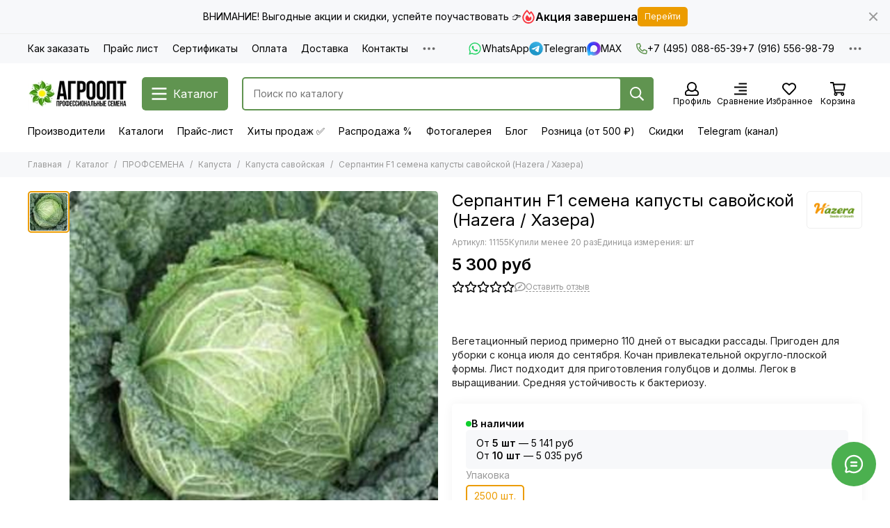

--- FILE ---
content_type: text/html; charset=utf-8
request_url: https://agroopt-market.ru/product/serpantin-f1-semena-savoyskoy-kapusty-hazera-hazera
body_size: 87347
content:
<!doctype html>
<html lang="ru"><head><meta data-config="{&quot;product_id&quot;:86831523}" name="page-config" content="" /><meta data-config="{&quot;money_with_currency_format&quot;:{&quot;delimiter&quot;:&quot; &quot;,&quot;separator&quot;:&quot;.&quot;,&quot;format&quot;:&quot;%n %u&quot;,&quot;unit&quot;:&quot;руб&quot;,&quot;show_price_without_cents&quot;:1},&quot;currency_code&quot;:&quot;RUR&quot;,&quot;currency_iso_code&quot;:&quot;RUB&quot;,&quot;default_currency&quot;:{&quot;title&quot;:&quot;Российский рубль&quot;,&quot;code&quot;:&quot;RUR&quot;,&quot;rate&quot;:1.0,&quot;format_string&quot;:&quot;%n %u&quot;,&quot;unit&quot;:&quot;руб&quot;,&quot;price_separator&quot;:&quot;&quot;,&quot;is_default&quot;:true,&quot;price_delimiter&quot;:&quot;&quot;,&quot;show_price_with_delimiter&quot;:true,&quot;show_price_without_cents&quot;:true},&quot;facebook&quot;:{&quot;pixelActive&quot;:false,&quot;currency_code&quot;:&quot;RUB&quot;,&quot;use_variants&quot;:false},&quot;vk&quot;:{&quot;pixel_active&quot;:false,&quot;price_list_id&quot;:null},&quot;new_ya_metrika&quot;:true,&quot;ecommerce_data_container&quot;:&quot;dataLayer&quot;,&quot;common_js_version&quot;:null,&quot;vue_ui_version&quot;:null,&quot;feedback_captcha_enabled&quot;:null,&quot;account_id&quot;:416482,&quot;hide_items_out_of_stock&quot;:false,&quot;forbid_order_over_existing&quot;:false,&quot;minimum_items_price&quot;:1000,&quot;enable_comparison&quot;:true,&quot;locale&quot;:&quot;ru&quot;,&quot;client_group&quot;:null,&quot;consent_to_personal_data&quot;:{&quot;active&quot;:true,&quot;obligatory&quot;:true,&quot;description&quot;:&quot;Настоящим подтверждаю, что я ознакомлен и согласен с условиями оферты и политики конфиденциальности.&quot;},&quot;recaptcha_key&quot;:&quot;6LfXhUEmAAAAAOGNQm5_a2Ach-HWlFKD3Sq7vfFj&quot;,&quot;recaptcha_key_v3&quot;:&quot;6LcZi0EmAAAAAPNov8uGBKSHCvBArp9oO15qAhXa&quot;,&quot;yandex_captcha_key&quot;:&quot;ysc1_ec1ApqrRlTZTXotpTnO8PmXe2ISPHxsd9MO3y0rye822b9d2&quot;,&quot;checkout_float_order_content_block&quot;:true,&quot;available_products_characteristics_ids&quot;:null,&quot;sber_id_app_id&quot;:&quot;5b5a3c11-72e5-4871-8649-4cdbab3ba9a4&quot;,&quot;theme_generation&quot;:2,&quot;quick_checkout_captcha_enabled&quot;:false,&quot;max_order_lines_count&quot;:500,&quot;sber_bnpl_min_amount&quot;:1000,&quot;sber_bnpl_max_amount&quot;:150000,&quot;counter_settings&quot;:{&quot;data_layer_name&quot;:&quot;dataLayer&quot;,&quot;new_counters_setup&quot;:false,&quot;add_to_cart_event&quot;:true,&quot;remove_from_cart_event&quot;:true,&quot;add_to_wishlist_event&quot;:true},&quot;site_setting&quot;:{&quot;show_cart_button&quot;:true,&quot;show_service_button&quot;:false,&quot;show_marketplace_button&quot;:false,&quot;show_quick_checkout_button&quot;:false},&quot;warehouses&quot;:[{&quot;id&quot;:424181,&quot;title&quot;:&quot;ALEXAGRO (фасовка)&quot;,&quot;array_index&quot;:11},{&quot;id&quot;:1671,&quot;title&quot;:&quot;Агроопт&quot;,&quot;array_index&quot;:0},{&quot;id&quot;:1768,&quot;title&quot;:&quot;ИП Быстров&quot;,&quot;array_index&quot;:8},{&quot;id&quot;:4138875,&quot;title&quot;:&quot;ИП Г.&quot;,&quot;array_index&quot;:1},{&quot;id&quot;:1681,&quot;title&quot;:&quot;Гавриш&quot;,&quot;array_index&quot;:10},{&quot;id&quot;:1678,&quot;title&quot;:&quot;Бейо&quot;,&quot;array_index&quot;:7},{&quot;id&quot;:1674,&quot;title&quot;:&quot;Райк Цваан&quot;,&quot;array_index&quot;:3},{&quot;id&quot;:1680,&quot;title&quot;:&quot;Семинис&quot;,&quot;array_index&quot;:9},{&quot;id&quot;:1676,&quot;title&quot;:&quot;Сингента&quot;,&quot;array_index&quot;:5},{&quot;id&quot;:1677,&quot;title&quot;:&quot;Нюменс&quot;,&quot;array_index&quot;:6},{&quot;id&quot;:1675,&quot;title&quot;:&quot;Энза Заден&quot;,&quot;array_index&quot;:4},{&quot;id&quot;:4138986,&quot;title&quot;:&quot;(VL | CL | HZ | SK)&quot;,&quot;array_index&quot;:2}],&quot;captcha_type&quot;:&quot;yandex&quot;,&quot;human_readable_urls&quot;:false}" name="shop-config" content="" /><meta name='js-evnvironment' content='production' /><meta name='default-locale' content='ru' /><meta name='insales-redefined-api-methods' content="[]" /><script type="text/javascript" src="https://static.insales-cdn.com/assets/static-versioned/v3.72/static/libs/lodash/4.17.21/lodash.min.js"></script>
<!--InsalesCounter -->
<script type="text/javascript">
(function() {
  if (typeof window.__insalesCounterId !== 'undefined') {
    return;
  }

  try {
    Object.defineProperty(window, '__insalesCounterId', {
      value: 416482,
      writable: true,
      configurable: true
    });
  } catch (e) {
    console.error('InsalesCounter: Failed to define property, using fallback:', e);
    window.__insalesCounterId = 416482;
  }

  if (typeof window.__insalesCounterId === 'undefined') {
    console.error('InsalesCounter: Failed to set counter ID');
    return;
  }

  let script = document.createElement('script');
  script.async = true;
  script.src = '/javascripts/insales_counter.js?7';
  let firstScript = document.getElementsByTagName('script')[0];
  firstScript.parentNode.insertBefore(script, firstScript);
})();
</script>
<!-- /InsalesCounter -->
    <script type="text/javascript">
      (function() {
        var fileref = document.createElement('script');
        fileref.setAttribute("type","text/javascript");
        fileref.setAttribute("src", 'https://insales.dadata.ru/get_js/416482');
        document.getElementsByTagName("head")[0].appendChild(fileref);
      })();
    </script>

    <script type="text/javascript">
      (function() {
        var fileref = document.createElement('script');
        fileref.setAttribute("type","text/javascript");
        fileref.setAttribute("src", 'https://gate.leadgenic.ru/getscript?site=agroopt-market.ru');
        document.getElementsByTagName("head")[0].appendChild(fileref);
      })();
    </script>

	<meta charset="utf-8">
	<meta http-equiv="X-UA-Compatible" content="IE=edge,chrome=1">
	<meta name="viewport" content="width=device-width, initial-scale=1, maximum-scale=5, user-scalable=no">
	<meta name="theme-color" content="#ffffff">
	<meta name="format-detection" content="telephone=no"><meta name="robots" content="index, follow">
		<title>Капуста Серпантин F1 (Hazera) - купить семена из Израиля оптом - АГРООПТ</title>
		<meta name="description" content="Купить капусту Серпантин F1 (Hazera). Семена овощей в профупаковке! ✈ Доставка по всей России! ✔ Оптовые продажи! ➨ Заходите!"><link rel="canonical" href="https://agroopt-market.ru/product/serpantin-f1-semena-savoyskoy-kapusty-hazera-hazera"><link rel="preconnect" href="https://static.insales-cdn.com" crossorigin>
	<link rel="preconnect" href="https://fonts.googleapis.com">
	<link rel="preconnect" href="https://fonts.gstatic.com" crossorigin>
	<link rel="preload" href="https://static.insales-cdn.com/assets/1/6145/10426369/1766311252/theme.css" as="style">
	<link href="https://static.insales-cdn.com/assets/1/6145/10426369/1766311252/theme.css" rel="stylesheet"><link rel="preload" href="https://static.insales-cdn.com/assets/1/6145/10426369/1766311252/theme.product.css" as="style">
			<link href="https://static.insales-cdn.com/assets/1/6145/10426369/1766311252/theme.product.css" rel="stylesheet"><link rel="preload" href="https://fonts.googleapis.com/css2?family=Inter:wght@400;600&display=swap" as="style">
	<link rel="stylesheet" href="https://fonts.googleapis.com/css2?family=Inter:wght@400;600&display=swap" media="print" onload="this.media='all'">
	<noscript>
		<link rel="stylesheet" href="https://fonts.googleapis.com/css2?family=Inter:wght@400;600&display=swap">
	</noscript><link rel="preload" as="script" href="https://static.insales-cdn.com/assets/common-js/common.v2.25.28.js">
	<link rel="preload" as="script" href="https://static.insales-cdn.com/assets/1/6145/10426369/1766311252/plugins.js">
	<link rel="preload" as="script" href="https://static.insales-cdn.com/assets/1/6145/10426369/1766311252/theme.js"><meta property="og:title" content="Серпантин F1 семена капусты савойской (Hazera / Хазера)">
		<meta property="og:type" content="website">
		<meta property="og:url" content="https://agroopt-market.ru/product/serpantin-f1-semena-savoyskoy-kapusty-hazera-hazera">
		<meta property="og:image" content="https://static.insales-cdn.com/images/products/1/821/145277749/Серпантин_F1_семена_овощей_оптом.jpg">
		<meta property="og:description" content="  Вегетационный период примерно 110 дней от высадки рассады. Пригоден для уборки с конца июля до сентября. Кочан привлекательной округло-плоской формы. Лист подходит для приготовления голубцов и долмы. Легок в выращивании. Средняя устойчивость к бактериозу."><link href="https://static.insales-cdn.com/r/62B4c0SPQko/rs:fill-down:32:32:1/q:85/plain/files/1/4187/36704347/original/favicon_2f5295bbc15b58fbfdeea0c74c44e292.png@png" rel="icon" sizes="32x32" type="image/png"><meta name='product-id' content='86831523' />
</head><body class=""><div data-grid-layout="product">
			<header data-grid="header"><div class="header"><div class="bar is-desktop is-hidden js-bar"></div><div class="header-panel">
		<div class="container">
			<div class="row align-items-center"><div class="col">
					<div class="header-panel__pages">
						<div class="cut-list js-cut-list"><div class="cut-list__elem"><a href="/page/kak-zakakat" class="header-panel__page">Как заказать</a></div><div class="cut-list__elem"><a href="/page/prays-list" class="header-panel__page">Прайс лист</a></div><div class="cut-list__elem"><a href="/page/sertifikaty" class="header-panel__page">Сертификаты</a></div><div class="cut-list__elem"><a href="/page/oplata" class="header-panel__page">Оплата</a></div><div class="cut-list__elem"><a href="/page/dostavka" class="header-panel__page">Доставка</a></div><div class="cut-list__elem"><a href="/page/contacts" class="header-panel__page">Контакты</a></div><div class="cut-list__elem"><a href="/collection/originalnaya-upakovka" class="header-panel__page">Оригинальная упаковка</a></div><div class="cut-list__elem"><a href="/page/gde-moy-zakaz" class="header-panel__page">Где мой заказ</a></div><div class="cut-list__elem"><a href="/page/feedback" class="header-panel__page">Задать вопрос</a></div><div class="cut-list__elem"><a href="/blogs/news" class="header-panel__page">Статьи</a></div><div class="cut-list__elem"><a href="/page/pomosch-pri-vybore" class="header-panel__page">Помощь при выборе</a></div><div class="cut-list__elem"><a href="/page/informatsiya-o-semenah-podgotovka-k-posevu" class="header-panel__page">Информация о семенах (подготовка к посеву)</a></div><div class="cut-list__elem"><a href="/page/garantii" class="header-panel__page">Гарантии</a></div><div class="cut-list__elem"><a href="/page/vakansii" class="header-panel__page">Вакансии</a></div></div>
					</div>
				</div><div class="col-auto">
							<div class="header-panel__messengers"><div class="social">
		<div class="social__items"><a href="https://wa.me/79165569879" class="social__item social__item_whatsapp" rel="noopener noreferrer nofollow" target="_blank" data-social-qr='{"title": "WhatsApp", "url": "https://wa.me/79165569879", "icon": "whatsapp"}' title="WhatsApp"><svg xmlns="http://www.w3.org/2000/svg" viewBox="0 0 448 512" class="svg-social" data-social="whatsapp"><use xlink:href="#svg-social-whatsapp"></use></svg><span class="social__title">WhatsApp</span></a><a href="https://t.me/agroopt_market" class="social__item social__item_telegram" rel="noopener noreferrer nofollow" target="_blank" data-social-qr='{"title": "Telegram", "url": "https://t.me/agroopt_market", "icon": "telegram"}' title="Telegram"><svg xmlns="http://www.w3.org/2000/svg" viewBox="0 0 100 100" class="svg-social" data-social="telegram"><use xlink:href="#svg-social-telegram"></use></svg><span class="social__title">Telegram</span></a><a href="https://max.ru/u/f9LHodD0cOIlDO9ZuPSPmaFAYV8t590CIz4ZfAoF150GHVR0T-3MhdG30E8" class="social__item social__item_max" rel="noopener noreferrer nofollow" target="_blank" data-social-qr='{"title": "MAX", "url": "https://max.ru/u/f9LHodD0cOIlDO9ZuPSPmaFAYV8t590CIz4ZfAoF150GHVR0T-3MhdG30E8", "icon": "max"}' title="MAX"><svg xmlns="http://www.w3.org/2000/svg" viewBox="0 0 100 100" class="svg-social" data-social="max"><use xlink:href="#svg-social-max"></use></svg><span class="social__title">MAX</span></a></div>
	</div></div>
						</div><div class="col-auto">
						<div class="header-panel__phones"><a href="tel:+74950886539"><svg xmlns="http://www.w3.org/2000/svg" viewBox="0 0 512 512" class="svg-icon" data-icon="phone"><use xlink:href="#svg-icon-phone"></use></svg>+7 (495) 088-65-39</a><a href="tel:+79165569879">+7 (916) 556-98-79</a></div>
					</div><div class="col-auto">
					<div class="dropdown dropdown_type_contacts">
						<span class="dropdown__bage"><svg xmlns="http://www.w3.org/2000/svg" viewBox="0 0 512 512" class="svg-icon" data-icon="ellipsis"><use xlink:href="#svg-icon-ellipsis"></use></svg></span>
						<div class="dropdown__popup is-right"><div class="dropdown__callback">
									<button type="button" class="button button--block button--secondary js-msg-show" data-template="popup-callback">Заказать звонок</button>
								</div><div class="dropdown__item"><div class="contacts"><div class="contacts__item">
      <div class="contacts__icon"><svg xmlns="http://www.w3.org/2000/svg" viewBox="0 0 512 512" class="svg-icon" data-icon="mail"><use xlink:href="#svg-icon-mail"></use></svg></div>
      <div class="contacts__title"><a href="mailto:info@agroopt24.ru">info@agroopt24.ru</a></div>
    </div><div class="contacts__item">
      <div class="contacts__icon"><svg xmlns="http://www.w3.org/2000/svg" viewBox="0 0 384 512" class="svg-icon" data-icon="map-marker"><use xlink:href="#svg-icon-map-marker"></use></svg></div>
      <div class="contacts__title"><p>123007, г. Москва, ул. 4-я Магистральная, д.&nbsp;11, стр.&nbsp;2, оф.&nbsp;007</p></div>
    </div><div class="contacts__item">
      <div class="contacts__icon"><svg xmlns="http://www.w3.org/2000/svg" viewBox="0 0 512 512" class="svg-icon" data-icon="clock"><use xlink:href="#svg-icon-clock"></use></svg></div>
      <div class="contacts__title"><p><span>Пн-Пт: с 10:00 до 18:00</span></p></div>
    </div></div></div><div class="social social_type_grid">
		<div class="social__items"><a href="https://vk.com/market-151989990" class="social__item social__item_vk" rel="noopener noreferrer nofollow" target="_blank" data-social-qr='{"title": "ВКонтакте", "url": "https://vk.com/market-151989990", "icon": "vk"}' title="ВКонтакте"><svg xmlns="http://www.w3.org/2000/svg" viewBox="0 0 100 100" class="svg-social" data-social="vk"><use xlink:href="#svg-social-vk"></use></svg></a><a href="https://www.youtube.com/@%D0%9A%D0%BE%D0%BC%D0%BF%D0%B0%D0%BD%D0%B8%D1%8F%D0%90%D0%93%D0%A0%D0%9E%D0%9E%D0%9F%D0%A2" class="social__item social__item_youtube" rel="noopener noreferrer nofollow" target="_blank" data-social-qr='{"title": "YouTube", "url": "https://www.youtube.com/@%D0%9A%D0%BE%D0%BC%D0%BF%D0%B0%D0%BD%D0%B8%D1%8F%D0%90%D0%93%D0%A0%D0%9E%D0%9E%D0%9F%D0%A2", "icon": "youtube"}' title="YouTube"><svg xmlns="http://www.w3.org/2000/svg" viewBox="0 0 576 512" class="svg-social" data-social="youtube"><use xlink:href="#svg-social-youtube"></use></svg></a><a href="https://wa.me/79165569879" class="social__item social__item_whatsapp" rel="noopener noreferrer nofollow" target="_blank" data-social-qr='{"title": "WhatsApp", "url": "https://wa.me/79165569879", "icon": "whatsapp"}' title="WhatsApp"><svg xmlns="http://www.w3.org/2000/svg" viewBox="0 0 448 512" class="svg-social" data-social="whatsapp"><use xlink:href="#svg-social-whatsapp"></use></svg></a></div>
	</div></div>
					</div>
				</div>
			</div>
		</div>
	</div>
	<div class="header-main js-header-main-sticky">
		<div class="container header-main__container">
			<div class="row align-items-center header-main__row">
				<div class="col-auto header-main__col-menu"><div class="mobile-menu js-mobile-menu">
	<button class="mobile-menu__trigger js-mobile-menu-trigger" data-toolbar-item="mobile-menu" aria-label="Меню"><svg xmlns="http://www.w3.org/2000/svg" viewBox="0 0 448 512" class="svg-icon" data-icon="bars"><use xlink:href="#svg-icon-bars"></use></svg></button>

	<noindex>
	<div class="mobile-menu-wrapper mobile-menu__dropdown">
		<span class="mobile-menu__header">Меню<button class="mobile-menu__close js-mobile-menu-close" aria-label="close"><svg viewBox="0 0 32 32"><path d="M10,10 L22,22 M22,10 L10,22"></path></svg></button></span>
		<div class="mobile-menu__content"><a href="/compares" class="mobile-menu__compare is-hidden js-mobile-menu-swap" data-target="compare"><svg xmlns="http://www.w3.org/2000/svg" viewBox="0 0 448 512" class="svg-icon" data-icon="compare"><use xlink:href="#svg-icon-compare"></use></svg><div class="mobile-menu__compare-title">
						Сравнение
						<span class="mobile-menu__compare-count"></span>
					</div>
					<span><svg xmlns="http://www.w3.org/2000/svg" viewBox="0 0 256 512" class="svg-icon" data-icon="chevron-right"><use xlink:href="#svg-icon-chevron-right"></use></svg></span>
				</a><div class="mobile-collections"><div class="mobile-collections__item" data-nav-item="8143514"><a href="/collection/katalog" class="js-mobile-collections-toggle">ПРОФСЕМЕНА<span><svg xmlns="http://www.w3.org/2000/svg" viewBox="0 0 256 512" class="svg-icon" data-icon="chevron-right"><use xlink:href="#svg-icon-chevron-right"></use></svg></span></a>
								<div class="mobile-collections__submenu">
									<div class="mobile-menu__header"><button class="mobile-collections__back js-mobile-collections-toggle" aria-label="back"><svg xmlns="http://www.w3.org/2000/svg" viewBox="0 0 256 512" class="svg-icon" data-icon="chevron-left"><use xlink:href="#svg-icon-chevron-left"></use></svg></button><div class="mobile-menu__header-title">ПРОФСЕМЕНА</div><button class="mobile-menu__close js-mobile-menu-close" aria-label="close"><svg viewBox="0 0 32 32"><path d="M10,10 L22,22 M22,10 L10,22"></path></svg></button></div>
									<div class="mobile-menu__content">
										<div class="mobile-collections__item" data-nav-item="8143514-all"><a href="/collection/katalog">Все товары</a></div><div class="mobile-collections__item" data-nav-item="7328251"><a href="/collection/arbuz" class="js-mobile-collections-toggle">Арбуз<span><svg xmlns="http://www.w3.org/2000/svg" viewBox="0 0 256 512" class="svg-icon" data-icon="chevron-right"><use xlink:href="#svg-icon-chevron-right"></use></svg></span></a>
													<div class="mobile-collections__submenu">
														<div class="mobile-menu__header"><button class="mobile-collections__back js-mobile-collections-toggle" aria-label="back"><svg xmlns="http://www.w3.org/2000/svg" viewBox="0 0 256 512" class="svg-icon" data-icon="chevron-left"><use xlink:href="#svg-icon-chevron-left"></use></svg></button><div class="mobile-menu__header-title">Арбуз</div><button class="mobile-menu__close js-mobile-menu-close" aria-label="close"><svg viewBox="0 0 32 32"><path d="M10,10 L22,22 M22,10 L10,22"></path></svg></button></div>
														<div class="mobile-menu__content">
															<div class="mobile-collections__item" data-nav-item="7328251-all"><a href="/collection/arbuz">Все товары</a></div><div class="mobile-collections__item" data-nav-item="16913491"><a href="/collection/krasnyy-2">Арбуз красный</a></div><div class="mobile-collections__item" data-nav-item="16913498"><a href="/collection/zheltyy-2">Арбуз желтый</a></div><div class="mobile-collections__item" data-nav-item="16913499"><a href="/collection/bessemyannyy">Арбуз бессемянный</a></div></div>
													</div></div><div class="mobile-collections__item" data-nav-item="7592656"><a href="/collection/baklazhan">Баклажан</a></div><div class="mobile-collections__item" data-nav-item="7628739"><a href="/collection/goroh">Горох</a></div><div class="mobile-collections__item" data-nav-item="7628742"><a href="/collection/daykon">Дайкон</a></div><div class="mobile-collections__item" data-nav-item="7608623"><a href="/collection/dynya">Дыня</a></div><div class="mobile-collections__item" data-nav-item="7633322"><a href="/collection/zelenye" class="js-mobile-collections-toggle">Зеленные<span><svg xmlns="http://www.w3.org/2000/svg" viewBox="0 0 256 512" class="svg-icon" data-icon="chevron-right"><use xlink:href="#svg-icon-chevron-right"></use></svg></span></a>
													<div class="mobile-collections__submenu">
														<div class="mobile-menu__header"><button class="mobile-collections__back js-mobile-collections-toggle" aria-label="back"><svg xmlns="http://www.w3.org/2000/svg" viewBox="0 0 256 512" class="svg-icon" data-icon="chevron-left"><use xlink:href="#svg-icon-chevron-left"></use></svg></button><div class="mobile-menu__header-title">Зеленные</div><button class="mobile-menu__close js-mobile-menu-close" aria-label="close"><svg viewBox="0 0 32 32"><path d="M10,10 L22,22 M22,10 L10,22"></path></svg></button></div>
														<div class="mobile-menu__content">
															<div class="mobile-collections__item" data-nav-item="7633322-all"><a href="/collection/zelenye">Все товары</a></div><div class="mobile-collections__item" data-nav-item="7633323"><a href="/collection/bazilik">Базилик</a></div><div class="mobile-collections__item" data-nav-item="9219404"><a href="/collection/gorchitsa">Горчица</a></div><div class="mobile-collections__item" data-nav-item="9187009"><a href="/collection/dushitsa">Душица</a></div><div class="mobile-collections__item" data-nav-item="9187003"><a href="/collection/katran">Катран</a></div><div class="mobile-collections__item" data-nav-item="7633325"><a href="/collection/koriandr">Кориандр</a></div><div class="mobile-collections__item" data-nav-item="7985115"><a href="/collection/mayoran">Майоран</a></div><div class="mobile-collections__item" data-nav-item="7633327"><a href="/collection/mangold">Мангольд</a></div><div class="mobile-collections__item" data-nav-item="7985126"><a href="/collection/myata">Мята</a></div><div class="mobile-collections__item" data-nav-item="7993370"><a href="/collection/pasternak">Пастернак</a></div><div class="mobile-collections__item" data-nav-item="7633328"><a href="/collection/petrushka">Петрушка</a></div><div class="mobile-collections__item" data-nav-item="7985129"><a href="/collection/rozmarin">Розмарин</a></div><div class="mobile-collections__item" data-nav-item="7633329"><a href="/collection/rukkola">Руккола</a></div><div class="mobile-collections__item" data-nav-item="7985130"><a href="/collection/timyan">Тимьян</a></div><div class="mobile-collections__item" data-nav-item="7633331"><a href="/collection/ukrop">Укроп</a></div><div class="mobile-collections__item" data-nav-item="7633333"><a href="/collection/tsikoriy">Цикорий</a></div><div class="mobile-collections__item" data-nav-item="7633334"><a href="/collection/shpinat">Шпинат</a></div><div class="mobile-collections__item" data-nav-item="7633336"><a href="/collection/schavel">Щавель</a></div><div class="mobile-collections__item" data-nav-item="7633337"><a href="/collection/endiviy">Эндивий</a></div><div class="mobile-collections__item" data-nav-item="8422325"><a href="/collection/drugie">Эстрагон (тархун)</a></div></div>
													</div></div><div class="mobile-collections__item" data-nav-item="7608738"><a href="/collection/kabachok">Кабачок</a></div><div class="mobile-collections__item" data-nav-item="7628767"><a href="/collection/kukuruza">Кукуруза</a></div><div class="mobile-collections__item" data-nav-item="7566231"><a href="/collection/kapusta" class="js-mobile-collections-toggle">Капуста<span><svg xmlns="http://www.w3.org/2000/svg" viewBox="0 0 256 512" class="svg-icon" data-icon="chevron-right"><use xlink:href="#svg-icon-chevron-right"></use></svg></span></a>
													<div class="mobile-collections__submenu">
														<div class="mobile-menu__header"><button class="mobile-collections__back js-mobile-collections-toggle" aria-label="back"><svg xmlns="http://www.w3.org/2000/svg" viewBox="0 0 256 512" class="svg-icon" data-icon="chevron-left"><use xlink:href="#svg-icon-chevron-left"></use></svg></button><div class="mobile-menu__header-title">Капуста</div><button class="mobile-menu__close js-mobile-menu-close" aria-label="close"><svg viewBox="0 0 32 32"><path d="M10,10 L22,22 M22,10 L10,22"></path></svg></button></div>
														<div class="mobile-menu__content">
															<div class="mobile-collections__item" data-nav-item="7566231-all"><a href="/collection/kapusta">Все товары</a></div><div class="mobile-collections__item" data-nav-item="7566232"><a href="/collection/belokachannaya">Капуста белокочанная</a></div><div class="mobile-collections__item" data-nav-item="7568916"><a href="/collection/brokkoli">Капуста брокколи</a></div><div class="mobile-collections__item" data-nav-item="7566238"><a href="/collection/bryusselskaya">Капуста брюссельская</a></div><div class="mobile-collections__item" data-nav-item="7568922"><a href="/collection/kolrabi">Капуста кольраби</a></div><div class="mobile-collections__item" data-nav-item="7568925"><a href="/collection/krasnokochannaya">Капуста краснокочанная</a></div><div class="mobile-collections__item" data-nav-item="7568934"><a href="/collection/listovaya">Капуста листовая</a></div><div class="mobile-collections__item" data-nav-item="7568935"><a href="/collection/pekinskaya">Капуста пекинская</a></div><div class="mobile-collections__item" data-nav-item="7568936"><a href="/collection/savoyskaya">Капуста савойская</a></div><div class="mobile-collections__item" data-nav-item="7568937"><a href="/collection/tsvetnaya">Капуста цветная</a></div><div class="mobile-collections__item" data-nav-item="22470696"><a href="/collection/kitayskaya">Капуста китайская</a></div><div class="mobile-collections__item" data-nav-item="7633324"><a href="/collection/kapusta-yaponskaya">Капуста японская</a></div></div>
													</div></div><div class="mobile-collections__item" data-nav-item="7572681"><a href="/collection/luk" class="js-mobile-collections-toggle">Лук<span><svg xmlns="http://www.w3.org/2000/svg" viewBox="0 0 256 512" class="svg-icon" data-icon="chevron-right"><use xlink:href="#svg-icon-chevron-right"></use></svg></span></a>
													<div class="mobile-collections__submenu">
														<div class="mobile-menu__header"><button class="mobile-collections__back js-mobile-collections-toggle" aria-label="back"><svg xmlns="http://www.w3.org/2000/svg" viewBox="0 0 256 512" class="svg-icon" data-icon="chevron-left"><use xlink:href="#svg-icon-chevron-left"></use></svg></button><div class="mobile-menu__header-title">Лук</div><button class="mobile-menu__close js-mobile-menu-close" aria-label="close"><svg viewBox="0 0 32 32"><path d="M10,10 L22,22 M22,10 L10,22"></path></svg></button></div>
														<div class="mobile-menu__content">
															<div class="mobile-collections__item" data-nav-item="7572681-all"><a href="/collection/luk">Все товары</a></div><div class="mobile-collections__item" data-nav-item="7572684"><a href="/collection/repchatyy">Лук репчатый</a></div><div class="mobile-collections__item" data-nav-item="7572682"><a href="/collection/na-pero">Лук на перо</a></div><div class="mobile-collections__item" data-nav-item="7572683"><a href="/collection/porey">Лук порей</a></div><div class="mobile-collections__item" data-nav-item="7993280"><a href="/collection/shnitt">Лук шнитт</a></div><div class="mobile-collections__item" data-nav-item="13385163"><a href="/collection/shalot">Лук шалот</a></div><div class="mobile-collections__item" data-nav-item="26213548"><a href="/collection/ozimye">Лук озимый</a></div></div>
													</div></div><div class="mobile-collections__item" data-nav-item="7596152"><a href="/collection/morkov" class="js-mobile-collections-toggle">Морковь<span><svg xmlns="http://www.w3.org/2000/svg" viewBox="0 0 256 512" class="svg-icon" data-icon="chevron-right"><use xlink:href="#svg-icon-chevron-right"></use></svg></span></a>
													<div class="mobile-collections__submenu">
														<div class="mobile-menu__header"><button class="mobile-collections__back js-mobile-collections-toggle" aria-label="back"><svg xmlns="http://www.w3.org/2000/svg" viewBox="0 0 256 512" class="svg-icon" data-icon="chevron-left"><use xlink:href="#svg-icon-chevron-left"></use></svg></button><div class="mobile-menu__header-title">Морковь</div><button class="mobile-menu__close js-mobile-menu-close" aria-label="close"><svg viewBox="0 0 32 32"><path d="M10,10 L22,22 M22,10 L10,22"></path></svg></button></div>
														<div class="mobile-menu__content">
															<div class="mobile-collections__item" data-nav-item="7596152-all"><a href="/collection/morkov">Все товары</a></div><div class="mobile-collections__item" data-nav-item="8397651"><a href="/collection/berlikum">Морковь берликум</a></div><div class="mobile-collections__item" data-nav-item="7596155"><a href="/collection/nantskiy">Морковь нантская</a></div><div class="mobile-collections__item" data-nav-item="8019218"><a href="/collection/kuroda-shantane">Морковь курода/Шантане</a></div><div class="mobile-collections__item" data-nav-item="7596153"><a href="/collection/imperator">Морковь император</a></div><div class="mobile-collections__item" data-nav-item="7596158"><a href="/collection/flakke">Морковь флакке</a></div><div class="mobile-collections__item" data-nav-item="9412510"><a href="/collection/tsvetnaya-2">Морковь цветная</a></div></div>
													</div></div><div class="mobile-collections__item" data-nav-item="7588414"><a href="/collection/ogurets" class="js-mobile-collections-toggle">Огурец<span><svg xmlns="http://www.w3.org/2000/svg" viewBox="0 0 256 512" class="svg-icon" data-icon="chevron-right"><use xlink:href="#svg-icon-chevron-right"></use></svg></span></a>
													<div class="mobile-collections__submenu">
														<div class="mobile-menu__header"><button class="mobile-collections__back js-mobile-collections-toggle" aria-label="back"><svg xmlns="http://www.w3.org/2000/svg" viewBox="0 0 256 512" class="svg-icon" data-icon="chevron-left"><use xlink:href="#svg-icon-chevron-left"></use></svg></button><div class="mobile-menu__header-title">Огурец</div><button class="mobile-menu__close js-mobile-menu-close" aria-label="close"><svg viewBox="0 0 32 32"><path d="M10,10 L22,22 M22,10 L10,22"></path></svg></button></div>
														<div class="mobile-menu__content">
															<div class="mobile-collections__item" data-nav-item="7588414-all"><a href="/collection/ogurets">Все товары</a></div><div class="mobile-collections__item" data-nav-item="8397746"><a href="/collection/korotkoplodnyy" class="js-mobile-collections-toggle">Огурец короткоплодный<span><svg xmlns="http://www.w3.org/2000/svg" viewBox="0 0 256 512" class="svg-icon" data-icon="chevron-right"><use xlink:href="#svg-icon-chevron-right"></use></svg></span></a>
																		<div class="mobile-collections__submenu">
																			<div class="mobile-menu__header"><button class="mobile-collections__back js-mobile-collections-toggle" aria-label="back"><svg xmlns="http://www.w3.org/2000/svg" viewBox="0 0 256 512" class="svg-icon" data-icon="chevron-left"><use xlink:href="#svg-icon-chevron-left"></use></svg></button><div class="mobile-menu__header-title">Огурец короткоплодный</div><button class="mobile-menu__close js-mobile-menu-close" aria-label="close"><svg viewBox="0 0 32 32"><path d="M10,10 L22,22 M22,10 L10,22"></path></svg></button></div>
																			<div class="mobile-menu__content">
																				<div class="mobile-collections__item" data-nav-item="8397746-all"><a href="/collection/korotkoplodnyy">Все товары</a></div><div class="mobile-collections__item" data-nav-item="8397754">
																						<a href="/collection/bugorchatyy">Огурец короткоплодный бугорчатый</a>
																					</div><div class="mobile-collections__item" data-nav-item="8397755">
																						<a href="/collection/gladkiy">Огурец короткоплодный гладкий</a>
																					</div></div>
																		</div></div><div class="mobile-collections__item" data-nav-item="8397757"><a href="/collection/sredneplodnyy" class="js-mobile-collections-toggle">Огурец среднеплодный<span><svg xmlns="http://www.w3.org/2000/svg" viewBox="0 0 256 512" class="svg-icon" data-icon="chevron-right"><use xlink:href="#svg-icon-chevron-right"></use></svg></span></a>
																		<div class="mobile-collections__submenu">
																			<div class="mobile-menu__header"><button class="mobile-collections__back js-mobile-collections-toggle" aria-label="back"><svg xmlns="http://www.w3.org/2000/svg" viewBox="0 0 256 512" class="svg-icon" data-icon="chevron-left"><use xlink:href="#svg-icon-chevron-left"></use></svg></button><div class="mobile-menu__header-title">Огурец среднеплодный</div><button class="mobile-menu__close js-mobile-menu-close" aria-label="close"><svg viewBox="0 0 32 32"><path d="M10,10 L22,22 M22,10 L10,22"></path></svg></button></div>
																			<div class="mobile-menu__content">
																				<div class="mobile-collections__item" data-nav-item="8397757-all"><a href="/collection/sredneplodnyy">Все товары</a></div><div class="mobile-collections__item" data-nav-item="8397758">
																						<a href="/collection/bugorchatyy-2">Огурец среднеплодный бугорчатый</a>
																					</div><div class="mobile-collections__item" data-nav-item="8397759">
																						<a href="/collection/gladkiy-2">Огурец среднеплодный гладкий</a>
																					</div></div>
																		</div></div><div class="mobile-collections__item" data-nav-item="8397673"><a href="/collection/dlinnoplodnyy-3" class="js-mobile-collections-toggle">Огурец длинноплодный<span><svg xmlns="http://www.w3.org/2000/svg" viewBox="0 0 256 512" class="svg-icon" data-icon="chevron-right"><use xlink:href="#svg-icon-chevron-right"></use></svg></span></a>
																		<div class="mobile-collections__submenu">
																			<div class="mobile-menu__header"><button class="mobile-collections__back js-mobile-collections-toggle" aria-label="back"><svg xmlns="http://www.w3.org/2000/svg" viewBox="0 0 256 512" class="svg-icon" data-icon="chevron-left"><use xlink:href="#svg-icon-chevron-left"></use></svg></button><div class="mobile-menu__header-title">Огурец длинноплодный</div><button class="mobile-menu__close js-mobile-menu-close" aria-label="close"><svg viewBox="0 0 32 32"><path d="M10,10 L22,22 M22,10 L10,22"></path></svg></button></div>
																			<div class="mobile-menu__content">
																				<div class="mobile-collections__item" data-nav-item="8397673-all"><a href="/collection/dlinnoplodnyy-3">Все товары</a></div><div class="mobile-collections__item" data-nav-item="30357433">
																						<a href="/collection/bugorchatyy-604145">Огурец длинноплодный бугорчатый</a>
																					</div><div class="mobile-collections__item" data-nav-item="30357432">
																						<a href="/collection/gladkiy-f7588b">Огурец длинноплодный гладкий</a>
																					</div></div>
																		</div></div></div>
													</div></div><div class="mobile-collections__item" data-nav-item="7628807"><a href="/collection/patisson">Патиссон</a></div><div class="mobile-collections__item" data-nav-item="7611262"><a href="/collection/perets" class="js-mobile-collections-toggle">Перец<span><svg xmlns="http://www.w3.org/2000/svg" viewBox="0 0 256 512" class="svg-icon" data-icon="chevron-right"><use xlink:href="#svg-icon-chevron-right"></use></svg></span></a>
													<div class="mobile-collections__submenu">
														<div class="mobile-menu__header"><button class="mobile-collections__back js-mobile-collections-toggle" aria-label="back"><svg xmlns="http://www.w3.org/2000/svg" viewBox="0 0 256 512" class="svg-icon" data-icon="chevron-left"><use xlink:href="#svg-icon-chevron-left"></use></svg></button><div class="mobile-menu__header-title">Перец</div><button class="mobile-menu__close js-mobile-menu-close" aria-label="close"><svg viewBox="0 0 32 32"><path d="M10,10 L22,22 M22,10 L10,22"></path></svg></button></div>
														<div class="mobile-menu__content">
															<div class="mobile-collections__item" data-nav-item="7611262-all"><a href="/collection/perets">Все товары</a></div><div class="mobile-collections__item" data-nav-item="7611263"><a href="/collection/sladkiy">Перец сладкий</a></div><div class="mobile-collections__item" data-nav-item="7611275"><a href="/collection/ostryy">Перец острый</a></div></div>
													</div></div><div class="mobile-collections__item" data-nav-item="7628830"><a href="/collection/podvoy">Подвой</a></div><div class="mobile-collections__item" data-nav-item="7628808"><a href="/collection/redis">Редис</a></div><div class="mobile-collections__item" data-nav-item="9187098"><a href="/collection/redka">Редька</a></div><div class="mobile-collections__item" data-nav-item="7635346"><a href="/collection/salat" class="js-mobile-collections-toggle">Салат<span><svg xmlns="http://www.w3.org/2000/svg" viewBox="0 0 256 512" class="svg-icon" data-icon="chevron-right"><use xlink:href="#svg-icon-chevron-right"></use></svg></span></a>
													<div class="mobile-collections__submenu">
														<div class="mobile-menu__header"><button class="mobile-collections__back js-mobile-collections-toggle" aria-label="back"><svg xmlns="http://www.w3.org/2000/svg" viewBox="0 0 256 512" class="svg-icon" data-icon="chevron-left"><use xlink:href="#svg-icon-chevron-left"></use></svg></button><div class="mobile-menu__header-title">Салат</div><button class="mobile-menu__close js-mobile-menu-close" aria-label="close"><svg viewBox="0 0 32 32"><path d="M10,10 L22,22 M22,10 L10,22"></path></svg></button></div>
														<div class="mobile-menu__content">
															<div class="mobile-collections__item" data-nav-item="7635346-all"><a href="/collection/salat">Все товары</a></div><div class="mobile-collections__item" data-nav-item="11832757"><a href="/collection/aysberg">Салат айсберг</a></div><div class="mobile-collections__item" data-nav-item="14480488"><a href="/collection/bebi-lif">Салат бэби-лиф</a></div><div class="mobile-collections__item" data-nav-item="11832758"><a href="/collection/bataviya">Салат батавия</a></div><div class="mobile-collections__item" data-nav-item="11832766"><a href="/collection/dubolistnyy">Салат дуболистный</a></div><div class="mobile-collections__item" data-nav-item="14480487"><a href="/collection/izi-lif">Салат изи лиф</a></div><div class="mobile-collections__item" data-nav-item="14480798"><a href="/collection/kochannyy-maslyanistyy">Салат кочанный маслянистый</a></div><div class="mobile-collections__item" data-nav-item="9187094"><a href="/collection/kress-salat">Салат кресс-салат</a></div><div class="mobile-collections__item" data-nav-item="11832767"><a href="/collection/listovoy">Салат листовой</a></div><div class="mobile-collections__item" data-nav-item="11832768"><a href="/collection/lolla-blonda">Салат Лолло Блонда</a></div><div class="mobile-collections__item" data-nav-item="11832769"><a href="/collection/lolla-rosa">Салат Лолло Росса</a></div><div class="mobile-collections__item" data-nav-item="14480580"><a href="/collection/polevoy">Салат полевой</a></div><div class="mobile-collections__item" data-nav-item="11832771"><a href="/collection/romen">Салат ромэн</a></div><div class="mobile-collections__item" data-nav-item="11832772"><a href="/collection/salanova">Салат Саланова</a></div><div class="mobile-collections__item" data-nav-item="11832773"><a href="/collection/hrustyaschiy-s-rassechennym-listom">Салат хрустящий с рассеченным листом</a></div><div class="mobile-collections__item" data-nav-item="13527089"><a href="/collection/frize">Салат фризе</a></div><div class="mobile-collections__item" data-nav-item="11832774"><a href="/collection/drugie-2">Салаты другие</a></div><div class="mobile-collections__item" data-nav-item="51672017"><a href="/collection/salat-kosberg">Салат косберг</a></div><div class="mobile-collections__item" data-nav-item="51672025"><a href="/collection/salat-multilif">Салат мультилиф</a></div></div>
													</div></div><div class="mobile-collections__item" data-nav-item="7607368"><a href="/collection/svekla">Свекла</a></div><div class="mobile-collections__item" data-nav-item="7633330"><a href="/collection/selderey" class="js-mobile-collections-toggle">Сельдерей<span><svg xmlns="http://www.w3.org/2000/svg" viewBox="0 0 256 512" class="svg-icon" data-icon="chevron-right"><use xlink:href="#svg-icon-chevron-right"></use></svg></span></a>
													<div class="mobile-collections__submenu">
														<div class="mobile-menu__header"><button class="mobile-collections__back js-mobile-collections-toggle" aria-label="back"><svg xmlns="http://www.w3.org/2000/svg" viewBox="0 0 256 512" class="svg-icon" data-icon="chevron-left"><use xlink:href="#svg-icon-chevron-left"></use></svg></button><div class="mobile-menu__header-title">Сельдерей</div><button class="mobile-menu__close js-mobile-menu-close" aria-label="close"><svg viewBox="0 0 32 32"><path d="M10,10 L22,22 M22,10 L10,22"></path></svg></button></div>
														<div class="mobile-menu__content">
															<div class="mobile-collections__item" data-nav-item="7633330-all"><a href="/collection/selderey">Все товары</a></div><div class="mobile-collections__item" data-nav-item="30357428"><a href="/collection/kornevoy">Сельдерей корневой</a></div><div class="mobile-collections__item" data-nav-item="30357429"><a href="/collection/chereshkovyy">Сельдерей черешковый</a></div></div>
													</div></div><div class="mobile-collections__item" data-nav-item="11751663"><a href="/collection/sparzha">Спаржа</a></div><div class="mobile-collections__item" data-nav-item="7615574"><a href="/collection/tomat" class="js-mobile-collections-toggle">Томат<span><svg xmlns="http://www.w3.org/2000/svg" viewBox="0 0 256 512" class="svg-icon" data-icon="chevron-right"><use xlink:href="#svg-icon-chevron-right"></use></svg></span></a>
													<div class="mobile-collections__submenu">
														<div class="mobile-menu__header"><button class="mobile-collections__back js-mobile-collections-toggle" aria-label="back"><svg xmlns="http://www.w3.org/2000/svg" viewBox="0 0 256 512" class="svg-icon" data-icon="chevron-left"><use xlink:href="#svg-icon-chevron-left"></use></svg></button><div class="mobile-menu__header-title">Томат</div><button class="mobile-menu__close js-mobile-menu-close" aria-label="close"><svg viewBox="0 0 32 32"><path d="M10,10 L22,22 M22,10 L10,22"></path></svg></button></div>
														<div class="mobile-menu__content">
															<div class="mobile-collections__item" data-nav-item="7615574-all"><a href="/collection/tomat">Все товары</a></div><div class="mobile-collections__item" data-nav-item="8398150"><a href="/collection/krasnyy">Томат красный</a></div><div class="mobile-collections__item" data-nav-item="8398152"><a href="/collection/rozovyy">Томат розовый</a></div><div class="mobile-collections__item" data-nav-item="8398155"><a href="/collection/zheltyy">Томат желтый</a></div><div class="mobile-collections__item" data-nav-item="15844762"><a href="/collection/drugie-3">Томаты другие</a></div></div>
													</div></div><div class="mobile-collections__item" data-nav-item="7628809"><a href="/collection/tykva">Тыква</a></div><div class="mobile-collections__item" data-nav-item="16683483"><a href="/collection/zemlyanika">Земляника</a></div><div class="mobile-collections__item" data-nav-item="17132393"><a href="/collection/mikrozelen-semena-dlya-proraschivaniya">Микрозелень - семена для проращивания</a></div><div class="mobile-collections__item" data-nav-item="7628826"><a href="/collection/fasol">Фасоль</a></div><div class="mobile-collections__item" data-nav-item="7633332"><a href="/collection/fenhel">Фенхель</a></div></div>
								</div></div><div class="mobile-collections__item" data-nav-item="8138176"><a href="/collection/brendy" class="js-mobile-collections-toggle">ПРОИЗВОДИТЕЛИ<span><svg xmlns="http://www.w3.org/2000/svg" viewBox="0 0 256 512" class="svg-icon" data-icon="chevron-right"><use xlink:href="#svg-icon-chevron-right"></use></svg></span></a>
								<div class="mobile-collections__submenu">
									<div class="mobile-menu__header"><button class="mobile-collections__back js-mobile-collections-toggle" aria-label="back"><svg xmlns="http://www.w3.org/2000/svg" viewBox="0 0 256 512" class="svg-icon" data-icon="chevron-left"><use xlink:href="#svg-icon-chevron-left"></use></svg></button><div class="mobile-menu__header-title">ПРОИЗВОДИТЕЛИ</div><button class="mobile-menu__close js-mobile-menu-close" aria-label="close"><svg viewBox="0 0 32 32"><path d="M10,10 L22,22 M22,10 L10,22"></path></svg></button></div>
									<div class="mobile-menu__content">
										<div class="mobile-collections__item" data-nav-item="8138176-all"><a href="/collection/brendy">Все товары</a></div><div class="mobile-collections__item" data-nav-item="7872342"><a href="/collection/bejo">Bejo</a></div><div class="mobile-collections__item" data-nav-item="7872311"><a href="/collection/rijk-zwaan">Rijk Zwaan</a></div><div class="mobile-collections__item" data-nav-item="7872358"><a href="/collection/seminis">Seminis</a></div><div class="mobile-collections__item" data-nav-item="7872356"><a href="/collection/enza-zaden">Enza Zaden</a></div><div class="mobile-collections__item" data-nav-item="7872412"><a href="/collection/vilmorin">Vilmorin</a></div><div class="mobile-collections__item" data-nav-item="7872355"><a href="/collection/syngenta">Syngenta</a></div><div class="mobile-collections__item" data-nav-item="7872257"><a href="/collection/sakata">Sakata</a></div><div class="mobile-collections__item" data-nav-item="7872404"><a href="/collection/clause">Clause</a></div><div class="mobile-collections__item" data-nav-item="7872421"><a href="/collection/de-ruiter-seeds">De Ruiter Seeds</a></div><div class="mobile-collections__item" data-nav-item="7872430"><a href="/collection/hazera">Hazera</a></div><div class="mobile-collections__item" data-nav-item="7872429"><a href="/collection/takii">Takii</a></div><div class="mobile-collections__item" data-nav-item="8138334"><a href="/collection/nunhems">Nunhems</a></div><div class="mobile-collections__item" data-nav-item="8138335"><a href="/collection/gavrish">Гавриш</a></div><div class="mobile-collections__item" data-nav-item="13736208"><a href="/collection/joy-seeds">Joy Seeds</a></div><div class="mobile-collections__item" data-nav-item="24902023"><a href="/collection/may-seed">May Seed</a></div><div class="mobile-collections__item" data-nav-item="28488296"><a href="/collection/benary">Benary</a></div><div class="mobile-collections__item" data-nav-item="28488302"><a href="/collection/cerny">Cerny</a></div><div class="mobile-collections__item" data-nav-item="28488312"><a href="/collection/farao">Farao</a></div><div class="mobile-collections__item" data-nav-item="28488313"><a href="/collection/panamerican">PanAmerican</a></div><div class="mobile-collections__item" data-nav-item="28488347"><a href="/collection/hemgenetics">HemGenetics</a></div><div class="mobile-collections__item" data-nav-item="28488349"><a href="/collection/floranova">Floranova</a></div><div class="mobile-collections__item" data-nav-item="28488350"><a href="/collection/satimex">Satimex</a></div></div>
								</div></div><div class="mobile-collections__item" data-nav-item="20303126"><a href="/collection/mini-prof-alexagro" class="js-mobile-collections-toggle">МИНИ-ПРОФ (ALEXAGRO)<span><svg xmlns="http://www.w3.org/2000/svg" viewBox="0 0 256 512" class="svg-icon" data-icon="chevron-right"><use xlink:href="#svg-icon-chevron-right"></use></svg></span></a>
								<div class="mobile-collections__submenu">
									<div class="mobile-menu__header"><button class="mobile-collections__back js-mobile-collections-toggle" aria-label="back"><svg xmlns="http://www.w3.org/2000/svg" viewBox="0 0 256 512" class="svg-icon" data-icon="chevron-left"><use xlink:href="#svg-icon-chevron-left"></use></svg></button><div class="mobile-menu__header-title">МИНИ-ПРОФ (ALEXAGRO)</div><button class="mobile-menu__close js-mobile-menu-close" aria-label="close"><svg viewBox="0 0 32 32"><path d="M10,10 L22,22 M22,10 L10,22"></path></svg></button></div>
									<div class="mobile-menu__content">
										<div class="mobile-collections__item" data-nav-item="20303126-all"><a href="/collection/mini-prof-alexagro">Все товары</a></div><div class="mobile-collections__item" data-nav-item="21550009"><a href="/collection/arbuz-2" class="js-mobile-collections-toggle">Арбуз<span><svg xmlns="http://www.w3.org/2000/svg" viewBox="0 0 256 512" class="svg-icon" data-icon="chevron-right"><use xlink:href="#svg-icon-chevron-right"></use></svg></span></a>
													<div class="mobile-collections__submenu">
														<div class="mobile-menu__header"><button class="mobile-collections__back js-mobile-collections-toggle" aria-label="back"><svg xmlns="http://www.w3.org/2000/svg" viewBox="0 0 256 512" class="svg-icon" data-icon="chevron-left"><use xlink:href="#svg-icon-chevron-left"></use></svg></button><div class="mobile-menu__header-title">Арбуз</div><button class="mobile-menu__close js-mobile-menu-close" aria-label="close"><svg viewBox="0 0 32 32"><path d="M10,10 L22,22 M22,10 L10,22"></path></svg></button></div>
														<div class="mobile-menu__content">
															<div class="mobile-collections__item" data-nav-item="21550009-all"><a href="/collection/arbuz-2">Все товары</a></div><div class="mobile-collections__item" data-nav-item="28161893"><a href="/collection/bessemyannyy-2">Арбуз бессемянный</a></div><div class="mobile-collections__item" data-nav-item="28161895"><a href="/collection/krasnyj-2">Арбуз красный</a></div><div class="mobile-collections__item" data-nav-item="28161897"><a href="/collection/zheltyj-2">Арбуз желтый</a></div></div>
													</div></div><div class="mobile-collections__item" data-nav-item="22593795"><a href="/collection/baklazhan-2">Баклажан</a></div><div class="mobile-collections__item" data-nav-item="21551410"><a href="/collection/goroh-2">Горох</a></div><div class="mobile-collections__item" data-nav-item="21606088"><a href="/collection/daykon-2">Дайкон</a></div><div class="mobile-collections__item" data-nav-item="21550011"><a href="/collection/dynya-2">Дыня</a></div><div class="mobile-collections__item" data-nav-item="21454244"><a href="/collection/zelennye" class="js-mobile-collections-toggle">Зеленные<span><svg xmlns="http://www.w3.org/2000/svg" viewBox="0 0 256 512" class="svg-icon" data-icon="chevron-right"><use xlink:href="#svg-icon-chevron-right"></use></svg></span></a>
													<div class="mobile-collections__submenu">
														<div class="mobile-menu__header"><button class="mobile-collections__back js-mobile-collections-toggle" aria-label="back"><svg xmlns="http://www.w3.org/2000/svg" viewBox="0 0 256 512" class="svg-icon" data-icon="chevron-left"><use xlink:href="#svg-icon-chevron-left"></use></svg></button><div class="mobile-menu__header-title">Зеленные</div><button class="mobile-menu__close js-mobile-menu-close" aria-label="close"><svg viewBox="0 0 32 32"><path d="M10,10 L22,22 M22,10 L10,22"></path></svg></button></div>
														<div class="mobile-menu__content">
															<div class="mobile-collections__item" data-nav-item="21454244-all"><a href="/collection/zelennye">Все товары</a></div><div class="mobile-collections__item" data-nav-item="28161909"><a href="/collection/bazilik-2">Базилик</a></div><div class="mobile-collections__item" data-nav-item="28161922"><a href="/collection/koriandr-3">Кориандр</a></div><div class="mobile-collections__item" data-nav-item="28161939"><a href="/collection/katalog-1-7bb3ad">Укроп</a></div><div class="mobile-collections__item" data-nav-item="28161941"><a href="/collection/katalog-1-4e4153">Петрушка</a></div><div class="mobile-collections__item" data-nav-item="28161943"><a href="/collection/katalog-1-cbd53e">Руккола</a></div><div class="mobile-collections__item" data-nav-item="28161946"><a href="/collection/katalog-1-f3dcb2">Шпинат</a></div><div class="mobile-collections__item" data-nav-item="28162026"><a href="/collection/mangold-2">Мангольд</a></div><div class="mobile-collections__item" data-nav-item="28161952"><a href="/collection/katalog-1-dbf2e2">Щавель</a></div></div>
													</div></div><div class="mobile-collections__item" data-nav-item="21454253"><a href="/collection/kabachok-2">Кабачок</a></div><div class="mobile-collections__item" data-nav-item="21540013"><a href="/collection/kapusta-2" class="js-mobile-collections-toggle">Капуста<span><svg xmlns="http://www.w3.org/2000/svg" viewBox="0 0 256 512" class="svg-icon" data-icon="chevron-right"><use xlink:href="#svg-icon-chevron-right"></use></svg></span></a>
													<div class="mobile-collections__submenu">
														<div class="mobile-menu__header"><button class="mobile-collections__back js-mobile-collections-toggle" aria-label="back"><svg xmlns="http://www.w3.org/2000/svg" viewBox="0 0 256 512" class="svg-icon" data-icon="chevron-left"><use xlink:href="#svg-icon-chevron-left"></use></svg></button><div class="mobile-menu__header-title">Капуста</div><button class="mobile-menu__close js-mobile-menu-close" aria-label="close"><svg viewBox="0 0 32 32"><path d="M10,10 L22,22 M22,10 L10,22"></path></svg></button></div>
														<div class="mobile-menu__content">
															<div class="mobile-collections__item" data-nav-item="21540013-all"><a href="/collection/kapusta-2">Все товары</a></div><div class="mobile-collections__item" data-nav-item="21540025"><a href="/collection/belokochannaya">Капуста белокочанная</a></div><div class="mobile-collections__item" data-nav-item="21540031"><a href="/collection/brokkoli-2">Капуста брокколи</a></div><div class="mobile-collections__item" data-nav-item="21540034"><a href="/collection/katalog-1-25556f">Капуста брюссельская</a></div><div class="mobile-collections__item" data-nav-item="28135274"><a href="/collection/kolrabi-2">Капуста кольраби</a></div><div class="mobile-collections__item" data-nav-item="28095540"><a href="/collection/krasnokochannaya-2">Капуста краснокочанная</a></div><div class="mobile-collections__item" data-nav-item="21550027"><a href="/collection/pekinskaya-2">Пекинская</a></div><div class="mobile-collections__item" data-nav-item="21540028"><a href="/collection/tsvetnaya-3">Цветная</a></div></div>
													</div></div><div class="mobile-collections__item" data-nav-item="25564534"><a href="/collection/kukuruza-2">Кукуруза</a></div><div class="mobile-collections__item" data-nav-item="28071585"><a href="/collection/luk-2" class="js-mobile-collections-toggle">Лук<span><svg xmlns="http://www.w3.org/2000/svg" viewBox="0 0 256 512" class="svg-icon" data-icon="chevron-right"><use xlink:href="#svg-icon-chevron-right"></use></svg></span></a>
													<div class="mobile-collections__submenu">
														<div class="mobile-menu__header"><button class="mobile-collections__back js-mobile-collections-toggle" aria-label="back"><svg xmlns="http://www.w3.org/2000/svg" viewBox="0 0 256 512" class="svg-icon" data-icon="chevron-left"><use xlink:href="#svg-icon-chevron-left"></use></svg></button><div class="mobile-menu__header-title">Лук</div><button class="mobile-menu__close js-mobile-menu-close" aria-label="close"><svg viewBox="0 0 32 32"><path d="M10,10 L22,22 M22,10 L10,22"></path></svg></button></div>
														<div class="mobile-menu__content">
															<div class="mobile-collections__item" data-nav-item="28071585-all"><a href="/collection/luk-2">Все товары</a></div><div class="mobile-collections__item" data-nav-item="28161879"><a href="/collection/repchatyy-2">Лук репчатый</a></div><div class="mobile-collections__item" data-nav-item="28161881"><a href="/collection/na-pero-2">Лук на перо</a></div><div class="mobile-collections__item" data-nav-item="28161833"><a href="/collection/porey-2">Лук порей</a></div></div>
													</div></div><div class="mobile-collections__item" data-nav-item="21550433"><a href="/collection/morkov-2" class="js-mobile-collections-toggle">Морковь<span><svg xmlns="http://www.w3.org/2000/svg" viewBox="0 0 256 512" class="svg-icon" data-icon="chevron-right"><use xlink:href="#svg-icon-chevron-right"></use></svg></span></a>
													<div class="mobile-collections__submenu">
														<div class="mobile-menu__header"><button class="mobile-collections__back js-mobile-collections-toggle" aria-label="back"><svg xmlns="http://www.w3.org/2000/svg" viewBox="0 0 256 512" class="svg-icon" data-icon="chevron-left"><use xlink:href="#svg-icon-chevron-left"></use></svg></button><div class="mobile-menu__header-title">Морковь</div><button class="mobile-menu__close js-mobile-menu-close" aria-label="close"><svg viewBox="0 0 32 32"><path d="M10,10 L22,22 M22,10 L10,22"></path></svg></button></div>
														<div class="mobile-menu__content">
															<div class="mobile-collections__item" data-nav-item="21550433-all"><a href="/collection/morkov-2">Все товары</a></div><div class="mobile-collections__item" data-nav-item="28136871"><a href="/collection/berlikum-2">Морковь берликум</a></div><div class="mobile-collections__item" data-nav-item="28136879"><a href="/collection/nantskaya">Морковь нантская</a></div><div class="mobile-collections__item" data-nav-item="29847124"><a href="/collection/kuroda-shantane-2">Морковь курода-шантане</a></div><div class="mobile-collections__item" data-nav-item="28136887"><a href="/collection/katalog-1-024a02">Морковь флакке</a></div><div class="mobile-collections__item" data-nav-item="28136891"><a href="/collection/tsvetnaya-48de4e">Морковь цветная</a></div></div>
													</div></div><div class="mobile-collections__item" data-nav-item="21454181"><a href="/collection/ogurets-2" class="js-mobile-collections-toggle">Огурец<span><svg xmlns="http://www.w3.org/2000/svg" viewBox="0 0 256 512" class="svg-icon" data-icon="chevron-right"><use xlink:href="#svg-icon-chevron-right"></use></svg></span></a>
													<div class="mobile-collections__submenu">
														<div class="mobile-menu__header"><button class="mobile-collections__back js-mobile-collections-toggle" aria-label="back"><svg xmlns="http://www.w3.org/2000/svg" viewBox="0 0 256 512" class="svg-icon" data-icon="chevron-left"><use xlink:href="#svg-icon-chevron-left"></use></svg></button><div class="mobile-menu__header-title">Огурец</div><button class="mobile-menu__close js-mobile-menu-close" aria-label="close"><svg viewBox="0 0 32 32"><path d="M10,10 L22,22 M22,10 L10,22"></path></svg></button></div>
														<div class="mobile-menu__content">
															<div class="mobile-collections__item" data-nav-item="21454181-all"><a href="/collection/ogurets-2">Все товары</a></div><div class="mobile-collections__item" data-nav-item="28134885"><a href="/collection/korotkoplodnyy-2" class="js-mobile-collections-toggle">Огурец короткоплодный<span><svg xmlns="http://www.w3.org/2000/svg" viewBox="0 0 256 512" class="svg-icon" data-icon="chevron-right"><use xlink:href="#svg-icon-chevron-right"></use></svg></span></a>
																		<div class="mobile-collections__submenu">
																			<div class="mobile-menu__header"><button class="mobile-collections__back js-mobile-collections-toggle" aria-label="back"><svg xmlns="http://www.w3.org/2000/svg" viewBox="0 0 256 512" class="svg-icon" data-icon="chevron-left"><use xlink:href="#svg-icon-chevron-left"></use></svg></button><div class="mobile-menu__header-title">Огурец короткоплодный</div><button class="mobile-menu__close js-mobile-menu-close" aria-label="close"><svg viewBox="0 0 32 32"><path d="M10,10 L22,22 M22,10 L10,22"></path></svg></button></div>
																			<div class="mobile-menu__content">
																				<div class="mobile-collections__item" data-nav-item="28134885-all"><a href="/collection/korotkoplodnyy-2">Все товары</a></div><div class="mobile-collections__item" data-nav-item="28134896">
																						<a href="/collection/gladkiy-3">Огурец короткоплодный гладкий</a>
																					</div><div class="mobile-collections__item" data-nav-item="28134899">
																						<a href="/collection/bugorchatyy-3">Огурец короткоплодный бугорчатый</a>
																					</div></div>
																		</div></div><div class="mobile-collections__item" data-nav-item="28134887"><a href="/collection/sredneplodnyy-2" class="js-mobile-collections-toggle">Огурец среднеплодный<span><svg xmlns="http://www.w3.org/2000/svg" viewBox="0 0 256 512" class="svg-icon" data-icon="chevron-right"><use xlink:href="#svg-icon-chevron-right"></use></svg></span></a>
																		<div class="mobile-collections__submenu">
																			<div class="mobile-menu__header"><button class="mobile-collections__back js-mobile-collections-toggle" aria-label="back"><svg xmlns="http://www.w3.org/2000/svg" viewBox="0 0 256 512" class="svg-icon" data-icon="chevron-left"><use xlink:href="#svg-icon-chevron-left"></use></svg></button><div class="mobile-menu__header-title">Огурец среднеплодный</div><button class="mobile-menu__close js-mobile-menu-close" aria-label="close"><svg viewBox="0 0 32 32"><path d="M10,10 L22,22 M22,10 L10,22"></path></svg></button></div>
																			<div class="mobile-menu__content">
																				<div class="mobile-collections__item" data-nav-item="28134887-all"><a href="/collection/sredneplodnyy-2">Все товары</a></div><div class="mobile-collections__item" data-nav-item="28134902">
																						<a href="/collection/gladkiy-177b92">Огурец среднеплодный гладкий</a>
																					</div><div class="mobile-collections__item" data-nav-item="28134904">
																						<a href="/collection/katalog-1-78d78c">Огурец среднеплодный бугорчатый</a>
																					</div></div>
																		</div></div><div class="mobile-collections__item" data-nav-item="28135775"><a href="/collection/dlinnoplodnyy">Огурец длинноплодный</a></div></div>
													</div></div><div class="mobile-collections__item" data-nav-item="29847125"><a href="/collection/patisson-3">Патиссон</a></div><div class="mobile-collections__item" data-nav-item="21454243"><a href="/collection/perets-2" class="js-mobile-collections-toggle">Перец<span><svg xmlns="http://www.w3.org/2000/svg" viewBox="0 0 256 512" class="svg-icon" data-icon="chevron-right"><use xlink:href="#svg-icon-chevron-right"></use></svg></span></a>
													<div class="mobile-collections__submenu">
														<div class="mobile-menu__header"><button class="mobile-collections__back js-mobile-collections-toggle" aria-label="back"><svg xmlns="http://www.w3.org/2000/svg" viewBox="0 0 256 512" class="svg-icon" data-icon="chevron-left"><use xlink:href="#svg-icon-chevron-left"></use></svg></button><div class="mobile-menu__header-title">Перец</div><button class="mobile-menu__close js-mobile-menu-close" aria-label="close"><svg viewBox="0 0 32 32"><path d="M10,10 L22,22 M22,10 L10,22"></path></svg></button></div>
														<div class="mobile-menu__content">
															<div class="mobile-collections__item" data-nav-item="21454243-all"><a href="/collection/perets-2">Все товары</a></div><div class="mobile-collections__item" data-nav-item="22509908"><a href="/collection/sladkiy-2">Перец сладкий</a></div><div class="mobile-collections__item" data-nav-item="25861363"><a href="/collection/ostryy-2">Перец острый</a></div></div>
													</div></div><div class="mobile-collections__item" data-nav-item="21454249"><a href="/collection/katalog-1-c73a36">Редис</a></div><div class="mobile-collections__item" data-nav-item="21454830"><a href="/collection/salat-2" class="js-mobile-collections-toggle">Салат<span><svg xmlns="http://www.w3.org/2000/svg" viewBox="0 0 256 512" class="svg-icon" data-icon="chevron-right"><use xlink:href="#svg-icon-chevron-right"></use></svg></span></a>
													<div class="mobile-collections__submenu">
														<div class="mobile-menu__header"><button class="mobile-collections__back js-mobile-collections-toggle" aria-label="back"><svg xmlns="http://www.w3.org/2000/svg" viewBox="0 0 256 512" class="svg-icon" data-icon="chevron-left"><use xlink:href="#svg-icon-chevron-left"></use></svg></button><div class="mobile-menu__header-title">Салат</div><button class="mobile-menu__close js-mobile-menu-close" aria-label="close"><svg viewBox="0 0 32 32"><path d="M10,10 L22,22 M22,10 L10,22"></path></svg></button></div>
														<div class="mobile-menu__content">
															<div class="mobile-collections__item" data-nav-item="21454830-all"><a href="/collection/salat-2">Все товары</a></div><div class="mobile-collections__item" data-nav-item="28161848"><a href="/collection/ajsberg-2">Салат айсберг</a></div><div class="mobile-collections__item" data-nav-item="28161850"><a href="/collection/bataviya-2">Салат батавия</a></div><div class="mobile-collections__item" data-nav-item="28161852"><a href="/collection/dubolistnyj-2">Салат дуболистный</a></div><div class="mobile-collections__item" data-nav-item="28161865"><a href="/collection/maslyanistyj-2">Салат кочанный маслянистый</a></div><div class="mobile-collections__item" data-nav-item="28161854"><a href="/collection/listovoy-2">Салат листовой</a></div><div class="mobile-collections__item" data-nav-item="28161856"><a href="/collection/lollo-blonda">Салат Лолло Блонда</a></div><div class="mobile-collections__item" data-nav-item="28161857"><a href="/collection/lollo-rossa">Салат Лолло Росса</a></div><div class="mobile-collections__item" data-nav-item="28161859"><a href="/collection/romen-2">Салат ромэн</a></div><div class="mobile-collections__item" data-nav-item="28161861"><a href="/collection/salanova-2">Салат Саланова</a></div><div class="mobile-collections__item" data-nav-item="28161863"><a href="/collection/hrustyashchij-2">Салат хрустящий с рассеченным листом</a></div><div class="mobile-collections__item" data-nav-item="29847126"><a href="/collection/salat-korn">Салат-корн</a></div></div>
													</div></div><div class="mobile-collections__item" data-nav-item="21550007"><a href="/collection/svekla-2">Свекла</a></div><div class="mobile-collections__item" data-nav-item="29847132"><a href="/collection/selderey-2">Сельдерей</a></div><div class="mobile-collections__item" data-nav-item="21454242"><a href="/collection/tomat-2" class="js-mobile-collections-toggle">Томат<span><svg xmlns="http://www.w3.org/2000/svg" viewBox="0 0 256 512" class="svg-icon" data-icon="chevron-right"><use xlink:href="#svg-icon-chevron-right"></use></svg></span></a>
													<div class="mobile-collections__submenu">
														<div class="mobile-menu__header"><button class="mobile-collections__back js-mobile-collections-toggle" aria-label="back"><svg xmlns="http://www.w3.org/2000/svg" viewBox="0 0 256 512" class="svg-icon" data-icon="chevron-left"><use xlink:href="#svg-icon-chevron-left"></use></svg></button><div class="mobile-menu__header-title">Томат</div><button class="mobile-menu__close js-mobile-menu-close" aria-label="close"><svg viewBox="0 0 32 32"><path d="M10,10 L22,22 M22,10 L10,22"></path></svg></button></div>
														<div class="mobile-menu__content">
															<div class="mobile-collections__item" data-nav-item="21454242-all"><a href="/collection/tomat-2">Все товары</a></div><div class="mobile-collections__item" data-nav-item="28135078"><a href="/collection/krasnyy-3">Томат красный</a></div><div class="mobile-collections__item" data-nav-item="28135081"><a href="/collection/rozovyy-2">Томат розовый</a></div><div class="mobile-collections__item" data-nav-item="28135083"><a href="/collection/zheltyy-3">Томат желтый</a></div><div class="mobile-collections__item" data-nav-item="29847133"><a href="/collection/drugoy">Томат другой</a></div></div>
													</div></div><div class="mobile-collections__item" data-nav-item="21507601"><a href="/collection/tykva-2">Тыква</a></div><div class="mobile-collections__item" data-nav-item="21553060"><a href="/collection/fasol-2">Фасоль</a></div><div class="mobile-collections__item" data-nav-item="30360106"><a href="/collection/fenhel-2">Фенхель</a></div><div class="mobile-collections__item" data-nav-item="28970468"><a href="/collection/tsvety-2">Цветы</a></div><div class="mobile-collections__item" data-nav-item="29847134"><a href="/collection/tsikoriy-2">Цикорий</a></div></div>
								</div></div><div class="mobile-collections__item" data-nav-item="28357280"><a href="/collection/tsvety" class="js-mobile-collections-toggle">ЦВЕТЫ<span><svg xmlns="http://www.w3.org/2000/svg" viewBox="0 0 256 512" class="svg-icon" data-icon="chevron-right"><use xlink:href="#svg-icon-chevron-right"></use></svg></span></a>
								<div class="mobile-collections__submenu">
									<div class="mobile-menu__header"><button class="mobile-collections__back js-mobile-collections-toggle" aria-label="back"><svg xmlns="http://www.w3.org/2000/svg" viewBox="0 0 256 512" class="svg-icon" data-icon="chevron-left"><use xlink:href="#svg-icon-chevron-left"></use></svg></button><div class="mobile-menu__header-title">ЦВЕТЫ</div><button class="mobile-menu__close js-mobile-menu-close" aria-label="close"><svg viewBox="0 0 32 32"><path d="M10,10 L22,22 M22,10 L10,22"></path></svg></button></div>
									<div class="mobile-menu__content">
										<div class="mobile-collections__item" data-nav-item="28357280-all"><a href="/collection/tsvety">Все товары</a></div><div class="mobile-collections__item" data-nav-item="28357290"><a href="/collection/katalog-1-a905a6" class="js-mobile-collections-toggle">Цветы однолетние<span><svg xmlns="http://www.w3.org/2000/svg" viewBox="0 0 256 512" class="svg-icon" data-icon="chevron-right"><use xlink:href="#svg-icon-chevron-right"></use></svg></span></a>
													<div class="mobile-collections__submenu">
														<div class="mobile-menu__header"><button class="mobile-collections__back js-mobile-collections-toggle" aria-label="back"><svg xmlns="http://www.w3.org/2000/svg" viewBox="0 0 256 512" class="svg-icon" data-icon="chevron-left"><use xlink:href="#svg-icon-chevron-left"></use></svg></button><div class="mobile-menu__header-title">Цветы однолетние</div><button class="mobile-menu__close js-mobile-menu-close" aria-label="close"><svg viewBox="0 0 32 32"><path d="M10,10 L22,22 M22,10 L10,22"></path></svg></button></div>
														<div class="mobile-menu__content">
															<div class="mobile-collections__item" data-nav-item="28357290-all"><a href="/collection/katalog-1-a905a6">Все товары</a></div><div class="mobile-collections__item" data-nav-item="28387540"><a href="/collection/akvilegiya">Аквилегия</a></div><div class="mobile-collections__item" data-nav-item="28418679"><a href="/collection/antirrinum">Антирринум</a></div><div class="mobile-collections__item" data-nav-item="28418683"><a href="/collection/arabis">Арабис</a></div><div class="mobile-collections__item" data-nav-item="28418691"><a href="/collection/armeriya">Армерия</a></div><div class="mobile-collections__item" data-nav-item="28418692"><a href="/collection/astra">Астра</a></div><div class="mobile-collections__item" data-nav-item="28418845"><a href="/collection/balzamin">Бальзамин</a></div><div class="mobile-collections__item" data-nav-item="28418847"><a href="/collection/barhattsy" class="js-mobile-collections-toggle">Бархатцы<span><svg xmlns="http://www.w3.org/2000/svg" viewBox="0 0 256 512" class="svg-icon" data-icon="chevron-right"><use xlink:href="#svg-icon-chevron-right"></use></svg></span></a>
																		<div class="mobile-collections__submenu">
																			<div class="mobile-menu__header"><button class="mobile-collections__back js-mobile-collections-toggle" aria-label="back"><svg xmlns="http://www.w3.org/2000/svg" viewBox="0 0 256 512" class="svg-icon" data-icon="chevron-left"><use xlink:href="#svg-icon-chevron-left"></use></svg></button><div class="mobile-menu__header-title">Бархатцы</div><button class="mobile-menu__close js-mobile-menu-close" aria-label="close"><svg viewBox="0 0 32 32"><path d="M10,10 L22,22 M22,10 L10,22"></path></svg></button></div>
																			<div class="mobile-menu__content">
																				<div class="mobile-collections__item" data-nav-item="28418847-all"><a href="/collection/barhattsy">Все товары</a></div><div class="mobile-collections__item" data-nav-item="28418848">
																						<a href="/collection/otklonennye">Отклоненные</a>
																					</div><div class="mobile-collections__item" data-nav-item="28418849">
																						<a href="/collection/pryamostoyachie">Прямостоячие</a>
																					</div><div class="mobile-collections__item" data-nav-item="28418850">
																						<a href="/collection/triplodnye">Триплодные</a>
																					</div></div>
																		</div></div><div class="mobile-collections__item" data-nav-item="28418857"><a href="/collection/begoniya">Бегония</a></div><div class="mobile-collections__item" data-nav-item="28419027"><a href="/collection/gaylardiya">Гайлардия</a></div><div class="mobile-collections__item" data-nav-item="28419033"><a href="/collection/gatsaniya">Газания</a></div><div class="mobile-collections__item" data-nav-item="28419036"><a href="/collection/gvozdika">Гвоздика</a></div><div class="mobile-collections__item" data-nav-item="28419043"><a href="/collection/georgina">Георгина</a></div><div class="mobile-collections__item" data-nav-item="28419059"><a href="/collection/gomfrena">Гомфрена</a></div><div class="mobile-collections__item" data-nav-item="28419060"><a href="/collection/delfinium">Дельфиниум</a></div><div class="mobile-collections__item" data-nav-item="28419071"><a href="/collection/kalendula">Календула</a></div><div class="mobile-collections__item" data-nav-item="28419232"><a href="/collection/katarantus">Катарантус</a></div><div class="mobile-collections__item" data-nav-item="28419235"><a href="/collection/kleoma">Клеома</a></div><div class="mobile-collections__item" data-nav-item="28419240"><a href="/collection/koleus">Колеус</a></div><div class="mobile-collections__item" data-nav-item="28419241"><a href="/collection/kosmeya" class="js-mobile-collections-toggle">Космея<span><svg xmlns="http://www.w3.org/2000/svg" viewBox="0 0 256 512" class="svg-icon" data-icon="chevron-right"><use xlink:href="#svg-icon-chevron-right"></use></svg></span></a>
																		<div class="mobile-collections__submenu">
																			<div class="mobile-menu__header"><button class="mobile-collections__back js-mobile-collections-toggle" aria-label="back"><svg xmlns="http://www.w3.org/2000/svg" viewBox="0 0 256 512" class="svg-icon" data-icon="chevron-left"><use xlink:href="#svg-icon-chevron-left"></use></svg></button><div class="mobile-menu__header-title">Космея</div><button class="mobile-menu__close js-mobile-menu-close" aria-label="close"><svg viewBox="0 0 32 32"><path d="M10,10 L22,22 M22,10 L10,22"></path></svg></button></div>
																			<div class="mobile-menu__content">
																				<div class="mobile-collections__item" data-nav-item="28419241-all"><a href="/collection/kosmeya">Все товары</a></div><div class="mobile-collections__item" data-nav-item="28444355">
																						<a href="/collection/dvazhdyperestaya">Дваждыперестая</a>
																					</div><div class="mobile-collections__item" data-nav-item="28444358">
																						<a href="/collection/sernozheltaya">Серножелтая</a>
																					</div></div>
																		</div></div><div class="mobile-collections__item" data-nav-item="28419244"><a href="/collection/lavanda">Лаванда</a></div><div class="mobile-collections__item" data-nav-item="28419254"><a href="/collection/liziantus">Лизиантус</a></div><div class="mobile-collections__item" data-nav-item="28419261"><a href="/collection/lobeliya">Лобелия</a></div><div class="mobile-collections__item" data-nav-item="28419262"><a href="/collection/mak">Мак</a></div><div class="mobile-collections__item" data-nav-item="28419263"><a href="/collection/mattiola">Маттиола</a></div><div class="mobile-collections__item" data-nav-item="28419264"><a href="/collection/mimulyus">Мимулюс</a></div><div class="mobile-collections__item" data-nav-item="28419265"><a href="/collection/molodilo">Молодило</a></div><div class="mobile-collections__item" data-nav-item="28419268"><a href="/collection/osteospermum">Остеоспермум</a></div><div class="mobile-collections__item" data-nav-item="28419270"><a href="/collection/pentas">Пентас</a></div><div class="mobile-collections__item" data-nav-item="28419275"><a href="/collection/petuniya">Петуния</a></div><div class="mobile-collections__item" data-nav-item="28419284"><a href="/collection/portulak">Портулак</a></div><div class="mobile-collections__item" data-nav-item="28419286"><a href="/collection/rudbekiya">Рудбекия</a></div><div class="mobile-collections__item" data-nav-item="28419288"><a href="/collection/salviya">Сальвия</a></div><div class="mobile-collections__item" data-nav-item="28419289"><a href="/collection/sedum">Седум</a></div><div class="mobile-collections__item" data-nav-item="28419290"><a href="/collection/fialka">Фиалка</a></div><div class="mobile-collections__item" data-nav-item="28419291"><a href="/collection/floks">Флокс</a></div><div class="mobile-collections__item" data-nav-item="28419292"><a href="/collection/tseloziya">Целозия</a></div><div class="mobile-collections__item" data-nav-item="28419293"><a href="/collection/tsinniya">Цинния</a></div><div class="mobile-collections__item" data-nav-item="28419294"><a href="/collection/ehinatseya">Эхинацея</a></div></div>
													</div></div></div>
								</div></div><div class="mobile-collections__item" data-nav-item="7859842"><a href="/collection/novinki">НОВИНКИ</a></div><div class="mobile-collections__item" data-nav-item="7325248"><a href="/collection/frontpage">ЛИДЕРЫ ПРОДАЖ</a></div><div class="mobile-collections__item" data-nav-item="28386077"><a href="/collection/komplekty">КОМПЛЕКТЫ</a></div><div class="mobile-collections__item" data-nav-item="30488028"><a href="/collection/biopreparaty-2" class="js-mobile-collections-toggle">БИОПРЕПАРАТЫ<span><svg xmlns="http://www.w3.org/2000/svg" viewBox="0 0 256 512" class="svg-icon" data-icon="chevron-right"><use xlink:href="#svg-icon-chevron-right"></use></svg></span></a>
								<div class="mobile-collections__submenu">
									<div class="mobile-menu__header"><button class="mobile-collections__back js-mobile-collections-toggle" aria-label="back"><svg xmlns="http://www.w3.org/2000/svg" viewBox="0 0 256 512" class="svg-icon" data-icon="chevron-left"><use xlink:href="#svg-icon-chevron-left"></use></svg></button><div class="mobile-menu__header-title">БИОПРЕПАРАТЫ</div><button class="mobile-menu__close js-mobile-menu-close" aria-label="close"><svg viewBox="0 0 32 32"><path d="M10,10 L22,22 M22,10 L10,22"></path></svg></button></div>
									<div class="mobile-menu__content">
										<div class="mobile-collections__item" data-nav-item="30488028-all"><a href="/collection/biopreparaty-2">Все товары</a></div><div class="mobile-collections__item" data-nav-item="30488029"><a href="/collection/biobakteritsidy">Биобактерициды</a></div><div class="mobile-collections__item" data-nav-item="30488030"><a href="/collection/biofungitsidy">Биофунгициды</a></div></div>
								</div></div><div class="mobile-collections__item" data-nav-item="31272392"><a href="/collection/rasprodazha">РАСПРОДАЖА</a></div></div><div class="mobile-pages"><div class="mobile-pages__item">
							<a href="/page/kak-zakakat">Как заказать</a>
						</div><div class="mobile-pages__item">
							<a href="/page/prays-list">Прайс лист</a>
						</div><div class="mobile-pages__item">
							<a href="/page/sertifikaty">Сертификаты</a>
						</div><div class="mobile-pages__item">
							<a href="/page/oplata">Оплата</a>
						</div><div class="mobile-pages__item">
							<a href="/page/dostavka">Доставка</a>
						</div><div class="mobile-pages__item">
							<a href="/page/contacts">Контакты</a>
						</div><div class="mobile-pages__item">
							<a href="/collection/originalnaya-upakovka">Оригинальная упаковка</a>
						</div><div class="mobile-pages__item">
							<a href="/page/gde-moy-zakaz">Где мой заказ</a>
						</div><div class="mobile-pages__item">
							<a href="/page/feedback">Задать вопрос</a>
						</div><div class="mobile-pages__item">
							<a href="/blogs/news">Статьи</a>
						</div><div class="mobile-pages__item">
							<a href="/page/pomosch-pri-vybore">Помощь при выборе</a>
						</div><div class="mobile-pages__item">
							<a href="/page/informatsiya-o-semenah-podgotovka-k-posevu">Информация о семенах (подготовка к посеву)</a>
						</div><div class="mobile-pages__item">
							<a href="/page/garantii">Гарантии</a>
						</div><div class="mobile-pages__item">
							<a href="/page/vakansii">Вакансии</a>
						</div></div></div>
	</div>
    </noindex>
    
	<div class="mobile-menu__shade js-mobile-menu-close"></div>
</div></div>
				<div class="col-auto header-main__col-logo"><a href="https://agroopt-market.ru" class="logo logo_position_header" aria-label="АГРООПТ купить профессиональные семена овощей оптом от производителя в профупаковке" style="--logo-width: 144px; --logo-height: 48px;"><picture><source type="image/webp" srcset="https://static.insales-cdn.com/r/oWOQd1o-kpY/rs:fill-down:144:48:1/q:100/plain/files/1/6730/38091338/original/%D0%90%D0%93%D0%A0%D0%9E%D0%9E%D0%9F%D0%A2_%D0%9B%D0%9E%D0%93%D0%9E_EDIT_4a55dcdc09cdf8d5b9d4a9f83962d794.jpg@webp 1x, https://static.insales-cdn.com/r/5Op1YqNwv54/rs:fill-down:288:96:1/q:100/plain/files/1/6730/38091338/original/%D0%90%D0%93%D0%A0%D0%9E%D0%9E%D0%9F%D0%A2_%D0%9B%D0%9E%D0%93%D0%9E_EDIT_4a55dcdc09cdf8d5b9d4a9f83962d794.jpg@webp 2x">
			<img src="https://static.insales-cdn.com/r/gSYVn4VCfDU/rs:fill-down:144:48:1/q:100/plain/files/1/6730/38091338/original/%D0%90%D0%93%D0%A0%D0%9E%D0%9E%D0%9F%D0%A2_%D0%9B%D0%9E%D0%93%D0%9E_EDIT_4a55dcdc09cdf8d5b9d4a9f83962d794.jpg@jpg" srcset="https://static.insales-cdn.com/r/gSYVn4VCfDU/rs:fill-down:144:48:1/q:100/plain/files/1/6730/38091338/original/%D0%90%D0%93%D0%A0%D0%9E%D0%9E%D0%9F%D0%A2_%D0%9B%D0%9E%D0%93%D0%9E_EDIT_4a55dcdc09cdf8d5b9d4a9f83962d794.jpg@jpg 1x, https://static.insales-cdn.com/r/thKnVcvSJBE/rs:fill-down:288:96:1/q:100/plain/files/1/6730/38091338/original/%D0%90%D0%93%D0%A0%D0%9E%D0%9E%D0%9F%D0%A2_%D0%9B%D0%9E%D0%93%D0%9E_EDIT_4a55dcdc09cdf8d5b9d4a9f83962d794.jpg@jpg 2x" alt="АГРООПТ купить профессиональные семена овощей оптом от производителя в профупаковке" width="144" height="48">
		</picture></a></div>
				<div class="col header-main__col-search">
					<div class="row no-gutters align-items-center">
						<div class="col-auto">
							<div class="hamburger">
								<button type="button" class="hamburger__trigger js-nav-trigger">
									<span class="hamburger__icon"><svg xmlns="http://www.w3.org/2000/svg" viewBox="0 0 448 512" class="svg-icon" data-icon="bars"><use xlink:href="#svg-icon-bars"></use></svg><svg xmlns="http://www.w3.org/2000/svg" viewBox="0 0 320 512" class="svg-icon" data-icon="times"><use xlink:href="#svg-icon-times"></use></svg></span>
									<span class="hamburger__title">Каталог</span>
								</button>
							</div>
						</div>
						<div class="col"><div class="search">
	<form action="/search" method="get" class="search__form js-search-form" role="search"><input type="search" name="q" class="search__input js-search-input" placeholder="Поиск по каталогу" autocomplete="off" required value="">
		<div class="search__buttons">
			<button type="button" class="search__reset js-search-reset" aria-label="Очистить"><svg xmlns="http://www.w3.org/2000/svg" viewBox="0 0 512 512" class="svg-icon" data-icon="spinner"><use xlink:href="#svg-icon-spinner"></use></svg><svg xmlns="http://www.w3.org/2000/svg" viewBox="0 0 320 512" class="svg-icon" data-icon="times"><use xlink:href="#svg-icon-times"></use></svg></button><button type="submit" class="search__submit" aria-label="Найти"><svg xmlns="http://www.w3.org/2000/svg" viewBox="0 0 512 512" class="svg-icon" data-icon="search"><use xlink:href="#svg-icon-search"></use></svg></button>
		</div><div class="search__results js-search-results"></div></form>
</div><div class="search__shade"></div>
	<script type="text/template" data-template-id="search-results">
		<a href="<%= data.url %>" class="autocomplete-suggestion-item">
			<span class="autocomplete-suggestion-thumb thumb thumb--product-card">
				<% if (data.image != '/images/no_image_thumb.jpg') { %>
					<img src="<%= data.image %>" width="60" height="60" alt="<%= value %>">
				<% } else { %><span class="system__image-empty"><svg xmlns="http://www.w3.org/2000/svg" viewBox="0 0 576 512" class="svg-icon" data-icon="images"><use xlink:href="#svg-icon-images"></use></svg></span><% } %>
			</span>
			<span>
				<span class="autocomplete-suggestion-title"><%= value %></span>
				<span class="autocomplete-suggestion-prices"><% if (data.price_min != data.price_max) { %>от <% } %><%= Shop.money.format(data.price_min) %></span>
			</span>
		</a>
	</script>
	<script type="text/template" data-template-id="search-empty"><div class="alert-icon "><div class="alert-icon__icon"><svg xmlns="http://www.w3.org/2000/svg" viewBox="0 0 512 512" class="svg-icon" data-icon="search"><use xlink:href="#svg-icon-search"></use></svg></div><div class="alert-icon__text">По вашему запросу ничего не найдено</div></div></script>
	<script type="text/template" data-template-id="search-total">
		<div class="autocomplete-suggestions-total"><button type="submit" class="button button--secondary button--block button--medium">Все результаты</button></div>
	</script></div>
					</div>
				</div><div class="col-auto header-main__col-messengers"><div class="social social_type_grid">
		<div class="social__items"><a href="https://wa.me/79165569879" class="social__item social__item_whatsapp" rel="noopener noreferrer nofollow" target="_blank" data-social-qr='{"title": "WhatsApp", "url": "https://wa.me/79165569879", "icon": "whatsapp"}' title="WhatsApp"><svg xmlns="http://www.w3.org/2000/svg" viewBox="0 0 448 512" class="svg-social" data-social="whatsapp"><use xlink:href="#svg-social-whatsapp"></use></svg></a><a href="https://t.me/agroopt_market" class="social__item social__item_telegram" rel="noopener noreferrer nofollow" target="_blank" data-social-qr='{"title": "Telegram", "url": "https://t.me/agroopt_market", "icon": "telegram"}' title="Telegram"><svg xmlns="http://www.w3.org/2000/svg" viewBox="0 0 100 100" class="svg-social" data-social="telegram"><use xlink:href="#svg-social-telegram"></use></svg></a><a href="https://max.ru/u/f9LHodD0cOIlDO9ZuPSPmaFAYV8t590CIz4ZfAoF150GHVR0T-3MhdG30E8" class="social__item social__item_max" rel="noopener noreferrer nofollow" target="_blank" data-social-qr='{"title": "MAX", "url": "https://max.ru/u/f9LHodD0cOIlDO9ZuPSPmaFAYV8t590CIz4ZfAoF150GHVR0T-3MhdG30E8", "icon": "max"}' title="MAX"><svg xmlns="http://www.w3.org/2000/svg" viewBox="0 0 100 100" class="svg-social" data-social="max"><use xlink:href="#svg-social-max"></use></svg></a></div>
	</div></div><div class="col-auto header-main__col-toolbar"><div class="toolbar js-toolbar is-double">
	<div class="toolbar__items">
		<div class="toolbar__item toolbar-item" data-toolbar-item="search">
			<a href="/search" class="toolbar-item__tool js-toolbar-item-trigger" aria-label="Поиск">
				<span class="toolbar-item__icon"><svg xmlns="http://www.w3.org/2000/svg" viewBox="0 0 512 512" class="svg-icon" data-icon="search"><use xlink:href="#svg-icon-search"></use></svg></span>
			</a>
			<div class="toolbar-item__dropdown">
				<div class="toolbar-item__header">Поиск<button class="toolbar-item__close" data-toolbar-mobile-close><svg viewBox="0 0 32 32"><path d="M10,10 L22,22 M22,10 L10,22"></path></svg></button></div>
				<div class="toolbar-item__content"><div class="search search-mobile">
	<form action="/search" method="get" class="search__form js-search-form" role="search"><input type="search" name="q" id="text-box" class="search__input js-search-input" placeholder="Поиск по каталогу" autocomplete="off" required value="">
		<div class="search__buttons">
			<button type="button" class="search__reset js-search-reset" aria-label="Очистить"><svg xmlns="http://www.w3.org/2000/svg" viewBox="0 0 512 512" class="svg-icon" data-icon="spinner"><use xlink:href="#svg-icon-spinner"></use></svg><svg xmlns="http://www.w3.org/2000/svg" viewBox="0 0 320 512" class="svg-icon" data-icon="times"><use xlink:href="#svg-icon-times"></use></svg></button><button type="submit" class="search__submit" aria-label="Найти"><svg xmlns="http://www.w3.org/2000/svg" viewBox="0 0 512 512" class="svg-icon" data-icon="search"><use xlink:href="#svg-icon-search"></use></svg></button>
		</div><div class="search__results js-search-results"></div></form>
</div></div>
			</div>
		</div><div class="toolbar__item toolbar-item" data-toolbar-item="contacts">
				<a href="#" class="toolbar-item__tool js-toolbar-item-trigger" aria-label="Контакты">
					<span class="toolbar-item__icon"><svg xmlns="http://www.w3.org/2000/svg" viewBox="0 0 512 512" class="svg-icon" data-icon="contacts"><use xlink:href="#svg-icon-contacts"></use></svg></span>
				</a>
				<div class="toolbar-item__dropdown">
					<div class="toolbar-item__header">Контакты<button class="toolbar-item__close" data-toolbar-mobile-close><svg viewBox="0 0 32 32"><path d="M10,10 L22,22 M22,10 L10,22"></path></svg></button></div>
					<div class="toolbar-item__content"><div class="mobile-contacts"><div class="mobile-contacts__phones"><a href="tel:+74950886539" data-title="Городской Москва">+7 (495) 088-65-39</a><a href="tel:+79165569879" data-title="МТС">+7 (916) 556-98-79</a></div><div class="mobile-contacts__callback">
			<button type="button" class="button button--secondary button--block js-msg-show" data-template="popup-callback">Заказать звонок</button>
		</div><div class="mobile-contacts__contacts"><div class="contacts"><div class="contacts__item">
      <div class="contacts__icon"><svg xmlns="http://www.w3.org/2000/svg" viewBox="0 0 512 512" class="svg-icon" data-icon="mail"><use xlink:href="#svg-icon-mail"></use></svg></div>
      <div class="contacts__title"><a href="mailto:info@agroopt24.ru">info@agroopt24.ru</a></div>
    </div><div class="contacts__item">
      <div class="contacts__icon"><svg xmlns="http://www.w3.org/2000/svg" viewBox="0 0 384 512" class="svg-icon" data-icon="map-marker"><use xlink:href="#svg-icon-map-marker"></use></svg></div>
      <div class="contacts__title"><p>123007, г. Москва, ул. 4-я Магистральная, д.&nbsp;11, стр.&nbsp;2, оф.&nbsp;007</p></div>
    </div><div class="contacts__item">
      <div class="contacts__icon"><svg xmlns="http://www.w3.org/2000/svg" viewBox="0 0 512 512" class="svg-icon" data-icon="clock"><use xlink:href="#svg-icon-clock"></use></svg></div>
      <div class="contacts__title"><p><span>Пн-Пт: с 10:00 до 18:00</span></p></div>
    </div></div></div><div class="social social_type_list">
		<div class="social__items"><a href="https://wa.me/79165569879" class="social__item social__item_whatsapp" rel="noopener noreferrer nofollow" target="_blank" data-social-qr='{"title": "WhatsApp", "url": "https://wa.me/79165569879", "icon": "whatsapp"}' title="WhatsApp"><svg xmlns="http://www.w3.org/2000/svg" viewBox="0 0 448 512" class="svg-social" data-social="whatsapp"><use xlink:href="#svg-social-whatsapp"></use></svg><span class="social__title">WhatsApp</span></a><a href="https://t.me/agroopt_market" class="social__item social__item_telegram" rel="noopener noreferrer nofollow" target="_blank" data-social-qr='{"title": "Telegram", "url": "https://t.me/agroopt_market", "icon": "telegram"}' title="Telegram"><svg xmlns="http://www.w3.org/2000/svg" viewBox="0 0 100 100" class="svg-social" data-social="telegram"><use xlink:href="#svg-social-telegram"></use></svg><span class="social__title">Telegram</span></a><a href="https://max.ru/u/f9LHodD0cOIlDO9ZuPSPmaFAYV8t590CIz4ZfAoF150GHVR0T-3MhdG30E8" class="social__item social__item_max" rel="noopener noreferrer nofollow" target="_blank" data-social-qr='{"title": "MAX", "url": "https://max.ru/u/f9LHodD0cOIlDO9ZuPSPmaFAYV8t590CIz4ZfAoF150GHVR0T-3MhdG30E8", "icon": "max"}' title="MAX"><svg xmlns="http://www.w3.org/2000/svg" viewBox="0 0 100 100" class="svg-social" data-social="max"><use xlink:href="#svg-social-max"></use></svg><span class="social__title">MAX</span></a></div>
	</div><div class="social social_type_grid">
		<div class="social__items"><a href="https://vk.com/market-151989990" class="social__item social__item_vk" rel="noopener noreferrer nofollow" target="_blank" data-social-qr='{"title": "ВКонтакте", "url": "https://vk.com/market-151989990", "icon": "vk"}' title="ВКонтакте"><svg xmlns="http://www.w3.org/2000/svg" viewBox="0 0 100 100" class="svg-social" data-social="vk"><use xlink:href="#svg-social-vk"></use></svg></a><a href="https://www.youtube.com/@%D0%9A%D0%BE%D0%BC%D0%BF%D0%B0%D0%BD%D0%B8%D1%8F%D0%90%D0%93%D0%A0%D0%9E%D0%9E%D0%9F%D0%A2" class="social__item social__item_youtube" rel="noopener noreferrer nofollow" target="_blank" data-social-qr='{"title": "YouTube", "url": "https://www.youtube.com/@%D0%9A%D0%BE%D0%BC%D0%BF%D0%B0%D0%BD%D0%B8%D1%8F%D0%90%D0%93%D0%A0%D0%9E%D0%9E%D0%9F%D0%A2", "icon": "youtube"}' title="YouTube"><svg xmlns="http://www.w3.org/2000/svg" viewBox="0 0 576 512" class="svg-social" data-social="youtube"><use xlink:href="#svg-social-youtube"></use></svg></a><a href="https://wa.me/79165569879" class="social__item social__item_whatsapp" rel="noopener noreferrer nofollow" target="_blank" data-social-qr='{"title": "WhatsApp", "url": "https://wa.me/79165569879", "icon": "whatsapp"}' title="WhatsApp"><svg xmlns="http://www.w3.org/2000/svg" viewBox="0 0 448 512" class="svg-social" data-social="whatsapp"><use xlink:href="#svg-social-whatsapp"></use></svg></a></div>
	</div></div></div>
				</div>
			</div><div class="toolbar__item toolbar-item" data-toolbar-item="profile">
				<a href="/client_account/login" class="toolbar-item__tool js-toolbar-item-trigger" aria-label="Профиль">
					<span class="toolbar-item__icon"><svg xmlns="http://www.w3.org/2000/svg" viewBox="0 0 512 512" class="svg-icon" data-icon="user"><use xlink:href="#svg-icon-user"></use></svg></span>
					<span class="toolbar-item__title js-toolbar-profile-title">Профиль</span>
				</a>
				<div class="toolbar-item__dropdown">
					<div class="toolbar-item__header">Профиль<button class="toolbar-item__close" data-toolbar-mobile-close><svg viewBox="0 0 32 32"><path d="M10,10 L22,22 M22,10 L10,22"></path></svg></button></div>
					<div class="toolbar-item__content toolbar-profile js-toolbar-profile"><div class="alert-icon "><div class="alert-icon__icon"><svg xmlns="http://www.w3.org/2000/svg" viewBox="0 0 512 512" class="svg-icon" data-icon="spinner"><use xlink:href="#svg-icon-spinner"></use></svg></div></div></div>
				</div>
			</div><div class="toolbar__item toolbar-item" data-toolbar-item="compare">
				<a href="/compares" class="toolbar-item__tool js-toolbar-item-trigger" aria-label="Сравнение">
					<span class="toolbar-item__icon"><svg xmlns="http://www.w3.org/2000/svg" viewBox="0 0 448 512" class="svg-icon" data-icon="compare"><use xlink:href="#svg-icon-compare"></use></svg><span class="toolbar-item__badge js-badge-compare compare-empty" data-compare-counter></span>
					</span>
					<span class="toolbar-item__title">Сравнение</span>
				</a>
				<div class="toolbar-item__dropdown">
					<div class="toolbar-item__header"><button class="toolbar-item__back js-mobile-menu-swap" aria-label="back" data-target="mobile-menu"><svg xmlns="http://www.w3.org/2000/svg" viewBox="0 0 256 512" class="svg-icon" data-icon="chevron-left"><use xlink:href="#svg-icon-chevron-left"></use></svg></button><span>Сравнение <span class="js-toolbar-compare-header"></span></span><button class="toolbar-item__close" data-toolbar-mobile-close><svg viewBox="0 0 32 32"><path d="M10,10 L22,22 M22,10 L10,22"></path></svg></button></div>
					<div class="toolbar-item__content toolbar-products js-toolbar-compare"><div class="alert-icon "><div class="alert-icon__icon"><svg xmlns="http://www.w3.org/2000/svg" viewBox="0 0 512 512" class="svg-icon" data-icon="spinner"><use xlink:href="#svg-icon-spinner"></use></svg></div></div></div>
				</div>
			</div><div class="toolbar__item toolbar-item" data-toolbar-item="favorites">
				<a href="/favorites" class="toolbar-item__tool js-toolbar-item-trigger" aria-label="Избранное">
					<span class="toolbar-item__icon"><svg xmlns="http://www.w3.org/2000/svg" viewBox="0 0 512 512" class="svg-icon" data-icon="heart"><use xlink:href="#svg-icon-heart"></use></svg><span class="toolbar-item__badge js-badge-favorites favorites-empty" data-ui-favorites-counter></span>
					</span>
					<span class="toolbar-item__title">Избранное</span>
				</a>
				<div class="toolbar-item__dropdown">
					<div class="toolbar-item__header">
						<span>Избранное <span class="js-toolbar-favorites-header"></span></span><button class="toolbar-item__close" data-toolbar-mobile-close><svg viewBox="0 0 32 32"><path d="M10,10 L22,22 M22,10 L10,22"></path></svg></button></div>
					<div class="toolbar-item__content toolbar-products js-toolbar-favorites"><div class="alert-icon "><div class="alert-icon__icon"><svg xmlns="http://www.w3.org/2000/svg" viewBox="0 0 512 512" class="svg-icon" data-icon="spinner"><use xlink:href="#svg-icon-spinner"></use></svg></div></div></div>
				</div>
			</div><div class="toolbar__item toolbar-item" data-toolbar-item="cart">
			<a href="/cart_items" class="toolbar-item__tool js-toolbar-item-trigger" aria-label="Корзина">
				<span class="toolbar-item__icon"><svg xmlns="http://www.w3.org/2000/svg" viewBox="0 0 576 512" class="svg-icon" data-icon="cart"><use xlink:href="#svg-icon-cart"></use></svg><span class="toolbar-item__badge js-badge-cart cart-empty" data-cart-positions-count></span>
				</span>
				<span class="toolbar-item__title js-toolbar-cart-title">Корзина</span>
			</a>
			<div class="toolbar-item__dropdown">
				<div class="toolbar-item__header">
					<span>Корзина <span class="js-toolbar-cart-header"></span></span><button class="toolbar-item__close" data-toolbar-mobile-close><svg viewBox="0 0 32 32"><path d="M10,10 L22,22 M22,10 L10,22"></path></svg></button></div>
				<div class="toolbar-item__content toolbar-products js-toolbar-cart"><div class="alert-icon "><div class="alert-icon__icon"><svg xmlns="http://www.w3.org/2000/svg" viewBox="0 0 512 512" class="svg-icon" data-icon="spinner"><use xlink:href="#svg-icon-spinner"></use></svg></div></div></div>
			</div>
		</div>
	</div>
	<div class="toolbar__shade" data-toolbar-mobile-close></div>
</div></div>
			</div>
		</div>
	</div>
	<div class="header-mobile__placeholder"></div><div class="header-nav header-nav__dropdown js-nav-trigger js-header-nav-sticky">
			<div class="container">
				<div class="header-nav__nav"><nav data-nav="dropdown" data-nav-action="mouseenter" class="js-nav-trigger">
		<ul><li data-nav-item="8143514" data-nav-type="grid">
					<a href="/collection/katalog">ПРОФСЕМЕНА</a><span data-nav-toggle><svg xmlns="http://www.w3.org/2000/svg" viewBox="0 0 256 512" class="svg-icon" data-icon="chevron-right"><use xlink:href="#svg-icon-chevron-right"></use></svg></span>
						<div data-nav-submenu><ul><li data-nav-item="7328251"><a href="/collection/arbuz" class="collection-card">
	<div class="collection-card__image thumb thumb--collection-card">
<picture>
	<source type="image/webp" data-srcset="https://static.insales-cdn.com/r/u6v_xdfAc8U/rs:fit:300:300:1/q:80/plain/images/collections/1/3344/1633552/large_%D0%A1%D0%B5%D0%BC%D0%B5%D0%BD%D0%B0_%D0%B0%D1%80%D0%B1%D1%83%D0%B7%D0%B0_%D0%BE%D0%BF%D1%82%D0%BE%D0%BC_%D0%90%D0%93%D0%A0%D0%9E%D0%9E%D0%9F%D0%A2.jpg@webp 1x, https://static.insales-cdn.com/r/XcIRRNXltlM/rs:fit:600:600:1/q:80/plain/images/collections/1/3344/1633552/%D0%A1%D0%B5%D0%BC%D0%B5%D0%BD%D0%B0_%D0%B0%D1%80%D0%B1%D1%83%D0%B7%D0%B0_%D0%BE%D0%BF%D1%82%D0%BE%D0%BC_%D0%90%D0%93%D0%A0%D0%9E%D0%9E%D0%9F%D0%A2.jpg@webp 2x">
	<img class="lazy" data-src="https://static.insales-cdn.com/r/UfQ-fBgpAdI/rs:fit:300:300:1/q:80/plain/images/collections/1/3344/1633552/large_%D0%A1%D0%B5%D0%BC%D0%B5%D0%BD%D0%B0_%D0%B0%D1%80%D0%B1%D1%83%D0%B7%D0%B0_%D0%BE%D0%BF%D1%82%D0%BE%D0%BC_%D0%90%D0%93%D0%A0%D0%9E%D0%9E%D0%9F%D0%A2.jpg@jpg" alt="" width="300" height="300">
</picture></div>
	<div class="collection-card__data">
		<div class="collection-card__title">Арбуз</div><div class="collection-card__count">114 товаров</div></div>
</a></li><li data-nav-item="7592656"><a href="/collection/baklazhan" class="collection-card">
	<div class="collection-card__image thumb thumb--collection-card">
<picture>
	<source type="image/webp" data-srcset="https://static.insales-cdn.com/r/sokcrYFRVBY/rs:fit:300:300:1/q:80/plain/images/collections/1/3328/1633536/large_%D0%A1%D0%B5%D0%BC%D0%B5%D0%BD%D0%B0_%D0%B1%D0%B0%D0%BA%D0%BB%D0%B0%D0%B6%D0%B0%D0%BD%D0%B0_%D0%BE%D0%BF%D1%82%D0%BE%D0%BC_%D0%90%D0%93%D0%A0%D0%9E%D0%9E%D0%9F%D0%A2-min.jpg@webp 1x, https://static.insales-cdn.com/r/Hbnul9TjXIg/rs:fit:600:600:1/q:80/plain/images/collections/1/3328/1633536/%D0%A1%D0%B5%D0%BC%D0%B5%D0%BD%D0%B0_%D0%B1%D0%B0%D0%BA%D0%BB%D0%B0%D0%B6%D0%B0%D0%BD%D0%B0_%D0%BE%D0%BF%D1%82%D0%BE%D0%BC_%D0%90%D0%93%D0%A0%D0%9E%D0%9E%D0%9F%D0%A2-min.jpg@webp 2x">
	<img class="lazy" data-src="https://static.insales-cdn.com/r/0PTNPfSSa2c/rs:fit:300:300:1/q:80/plain/images/collections/1/3328/1633536/large_%D0%A1%D0%B5%D0%BC%D0%B5%D0%BD%D0%B0_%D0%B1%D0%B0%D0%BA%D0%BB%D0%B0%D0%B6%D0%B0%D0%BD%D0%B0_%D0%BE%D0%BF%D1%82%D0%BE%D0%BC_%D0%90%D0%93%D0%A0%D0%9E%D0%9E%D0%9F%D0%A2-min.jpg@jpg" alt="" width="300" height="300">
</picture></div>
	<div class="collection-card__data">
		<div class="collection-card__title">Баклажан</div><div class="collection-card__count">39 товаров</div></div>
</a></li><li data-nav-item="7628739"><a href="/collection/goroh" class="collection-card">
	<div class="collection-card__image thumb thumb--collection-card">
<picture>
	<source type="image/webp" data-srcset="https://static.insales-cdn.com/r/CKtZZBUpvE8/rs:fit:300:300:1/q:80/plain/images/collections/1/3353/1633561/large_%D0%A1%D0%B5%D0%BC%D0%B5%D0%BD%D0%B0_%D0%B3%D0%BE%D1%80%D0%BE%D1%85%D0%B0_%D0%BE%D0%BF%D1%82%D0%BE%D0%BC_%D0%90%D0%93%D0%A0%D0%9E%D0%9E%D0%9F%D0%A2.jpg@webp 1x, https://static.insales-cdn.com/r/hTNWxyWYrfQ/rs:fit:600:600:1/q:80/plain/images/collections/1/3353/1633561/%D0%A1%D0%B5%D0%BC%D0%B5%D0%BD%D0%B0_%D0%B3%D0%BE%D1%80%D0%BE%D1%85%D0%B0_%D0%BE%D0%BF%D1%82%D0%BE%D0%BC_%D0%90%D0%93%D0%A0%D0%9E%D0%9E%D0%9F%D0%A2.jpg@webp 2x">
	<img class="lazy" data-src="https://static.insales-cdn.com/r/bttyr1J7A1Q/rs:fit:300:300:1/q:80/plain/images/collections/1/3353/1633561/large_%D0%A1%D0%B5%D0%BC%D0%B5%D0%BD%D0%B0_%D0%B3%D0%BE%D1%80%D0%BE%D1%85%D0%B0_%D0%BE%D0%BF%D1%82%D0%BE%D0%BC_%D0%90%D0%93%D0%A0%D0%9E%D0%9E%D0%9F%D0%A2.jpg@jpg" alt="" width="300" height="300">
</picture></div>
	<div class="collection-card__data">
		<div class="collection-card__title">Горох</div><div class="collection-card__count">35 товаров</div></div>
</a></li><li data-nav-item="7628742"><a href="/collection/daykon" class="collection-card">
	<div class="collection-card__image thumb thumb--collection-card">
<picture>
	<source type="image/webp" data-srcset="https://static.insales-cdn.com/r/OiB_h-qk6tY/rs:fit:300:300:1/q:80/plain/images/collections/1/3342/1633550/large_%D0%A1%D0%B5%D0%BC%D0%B5%D0%BD%D0%B0_%D0%B4%D0%B0%D0%B9%D0%BA%D0%BE%D0%BD%D0%B0_%D0%BE%D0%BF%D1%82%D0%BE%D0%BC_%D0%90%D0%93%D0%A0%D0%9E%D0%9E%D0%9F%D0%A2.jpg@webp 1x, https://static.insales-cdn.com/r/Hb_dOMs-NAw/rs:fit:600:600:1/q:80/plain/images/collections/1/3342/1633550/%D0%A1%D0%B5%D0%BC%D0%B5%D0%BD%D0%B0_%D0%B4%D0%B0%D0%B9%D0%BA%D0%BE%D0%BD%D0%B0_%D0%BE%D0%BF%D1%82%D0%BE%D0%BC_%D0%90%D0%93%D0%A0%D0%9E%D0%9E%D0%9F%D0%A2.jpg@webp 2x">
	<img class="lazy" data-src="https://static.insales-cdn.com/r/DKx3mKo0cfA/rs:fit:300:300:1/q:80/plain/images/collections/1/3342/1633550/large_%D0%A1%D0%B5%D0%BC%D0%B5%D0%BD%D0%B0_%D0%B4%D0%B0%D0%B9%D0%BA%D0%BE%D0%BD%D0%B0_%D0%BE%D0%BF%D1%82%D0%BE%D0%BC_%D0%90%D0%93%D0%A0%D0%9E%D0%9E%D0%9F%D0%A2.jpg@jpg" alt="" width="300" height="300">
</picture></div>
	<div class="collection-card__data">
		<div class="collection-card__title">Дайкон</div><div class="collection-card__count">11 товаров</div></div>
</a></li><li data-nav-item="7608623"><a href="/collection/dynya" class="collection-card">
	<div class="collection-card__image thumb thumb--collection-card">
<picture>
	<source type="image/webp" data-srcset="https://static.insales-cdn.com/r/AxlifCZLSWk/rs:fit:300:300:1/q:80/plain/images/collections/1/3356/1633564/large_%D0%A1%D0%B5%D0%BC%D0%B5%D0%BD%D0%B0_%D0%B4%D1%8B%D0%BD%D0%B8_%D0%BE%D0%BF%D1%82%D0%BE%D0%BC_%D0%90%D0%93%D0%A0%D0%9E%D0%9E%D0%9F%D0%A2-min.jpg@webp 1x, https://static.insales-cdn.com/r/CteWnFQ3UOs/rs:fit:600:600:1/q:80/plain/images/collections/1/3356/1633564/%D0%A1%D0%B5%D0%BC%D0%B5%D0%BD%D0%B0_%D0%B4%D1%8B%D0%BD%D0%B8_%D0%BE%D0%BF%D1%82%D0%BE%D0%BC_%D0%90%D0%93%D0%A0%D0%9E%D0%9E%D0%9F%D0%A2-min.jpg@webp 2x">
	<img class="lazy" data-src="https://static.insales-cdn.com/r/HZJftKdTrWo/rs:fit:300:300:1/q:80/plain/images/collections/1/3356/1633564/large_%D0%A1%D0%B5%D0%BC%D0%B5%D0%BD%D0%B0_%D0%B4%D1%8B%D0%BD%D0%B8_%D0%BE%D0%BF%D1%82%D0%BE%D0%BC_%D0%90%D0%93%D0%A0%D0%9E%D0%9E%D0%9F%D0%A2-min.jpg@jpg" alt="" width="300" height="300">
</picture></div>
	<div class="collection-card__data">
		<div class="collection-card__title">Дыня</div><div class="collection-card__count">56 товаров</div></div>
</a></li><li data-nav-item="7633322"><a href="/collection/zelenye" class="collection-card">
	<div class="collection-card__image thumb thumb--collection-card">
<picture>
	<source type="image/webp" data-srcset="https://static.insales-cdn.com/r/jdzasyQPEBE/rs:fit:300:300:1/q:80/plain/images/collections/1/3369/1633577/large_%D0%A1%D0%B5%D0%BC%D0%B5%D0%BD%D0%B0_%D0%B7%D0%B5%D0%BB%D0%B5%D0%BD%D0%B8_%D0%BE%D0%BF%D1%82%D0%BE%D0%BC_%D0%90%D0%93%D0%A0%D0%9E%D0%9E%D0%9F%D0%A2.jpg@webp 1x, https://static.insales-cdn.com/r/x6cN2_HMnQI/rs:fit:600:600:1/q:80/plain/images/collections/1/3369/1633577/%D0%A1%D0%B5%D0%BC%D0%B5%D0%BD%D0%B0_%D0%B7%D0%B5%D0%BB%D0%B5%D0%BD%D0%B8_%D0%BE%D0%BF%D1%82%D0%BE%D0%BC_%D0%90%D0%93%D0%A0%D0%9E%D0%9E%D0%9F%D0%A2.jpg@webp 2x">
	<img class="lazy" data-src="https://static.insales-cdn.com/r/MOlqbJ4yk8Y/rs:fit:300:300:1/q:80/plain/images/collections/1/3369/1633577/large_%D0%A1%D0%B5%D0%BC%D0%B5%D0%BD%D0%B0_%D0%B7%D0%B5%D0%BB%D0%B5%D0%BD%D0%B8_%D0%BE%D0%BF%D1%82%D0%BE%D0%BC_%D0%90%D0%93%D0%A0%D0%9E%D0%9E%D0%9F%D0%A2.jpg@jpg" alt="" width="300" height="300">
</picture></div>
	<div class="collection-card__data">
		<div class="collection-card__title">Зеленные</div><div class="collection-card__count">167 товаров</div></div>
</a></li><li data-nav-item="7608738"><a href="/collection/kabachok" class="collection-card">
	<div class="collection-card__image thumb thumb--collection-card">
<picture>
	<source type="image/webp" data-srcset="https://static.insales-cdn.com/r/719JAbHsdWU/rs:fit:300:300:1/q:80/plain/images/collections/1/3364/1633572/large_%D0%A1%D0%B5%D0%BC%D0%B5%D0%BD%D0%B0_%D0%BA%D0%B0%D0%B1%D0%B0%D1%87%D0%BA%D0%B0_%D0%BE%D0%BF%D1%82%D0%BE%D0%BC_%D0%90%D0%93%D0%A0%D0%9E%D0%9E%D0%9F%D0%A2-min.jpg@webp 1x, https://static.insales-cdn.com/r/nPLRLq6pD-g/rs:fit:600:600:1/q:80/plain/images/collections/1/3364/1633572/%D0%A1%D0%B5%D0%BC%D0%B5%D0%BD%D0%B0_%D0%BA%D0%B0%D0%B1%D0%B0%D1%87%D0%BA%D0%B0_%D0%BE%D0%BF%D1%82%D0%BE%D0%BC_%D0%90%D0%93%D0%A0%D0%9E%D0%9E%D0%9F%D0%A2-min.jpg@webp 2x">
	<img class="lazy" data-src="https://static.insales-cdn.com/r/uFa7bAc2mdk/rs:fit:300:300:1/q:80/plain/images/collections/1/3364/1633572/large_%D0%A1%D0%B5%D0%BC%D0%B5%D0%BD%D0%B0_%D0%BA%D0%B0%D0%B1%D0%B0%D1%87%D0%BA%D0%B0_%D0%BE%D0%BF%D1%82%D0%BE%D0%BC_%D0%90%D0%93%D0%A0%D0%9E%D0%9E%D0%9F%D0%A2-min.jpg@jpg" alt="" width="300" height="300">
</picture></div>
	<div class="collection-card__data">
		<div class="collection-card__title">Кабачок</div><div class="collection-card__count">51 товар</div></div>
</a></li><li data-nav-item="7628767"><a href="/collection/kukuruza" class="collection-card">
	<div class="collection-card__image thumb thumb--collection-card">
<picture>
	<source type="image/webp" data-srcset="https://static.insales-cdn.com/r/p3uP0wrWA6s/rs:fit:300:300:1/q:80/plain/images/collections/1/3354/1633562/large_%D0%A1%D0%B5%D0%BC%D0%B5%D0%BD%D0%B0_%D0%BA%D1%83%D0%BA%D1%83%D1%80%D1%83%D0%B7%D1%8B_%D0%BE%D0%BF%D1%82%D0%BE%D0%BC_%D0%90%D0%93%D0%A0%D0%9E%D0%9E%D0%9F%D0%A2.jpg@webp 1x, https://static.insales-cdn.com/r/6isf9EZSR9I/rs:fit:600:600:1/q:80/plain/images/collections/1/3354/1633562/%D0%A1%D0%B5%D0%BC%D0%B5%D0%BD%D0%B0_%D0%BA%D1%83%D0%BA%D1%83%D1%80%D1%83%D0%B7%D1%8B_%D0%BE%D0%BF%D1%82%D0%BE%D0%BC_%D0%90%D0%93%D0%A0%D0%9E%D0%9E%D0%9F%D0%A2.jpg@webp 2x">
	<img class="lazy" data-src="https://static.insales-cdn.com/r/siXzirYFMW8/rs:fit:300:300:1/q:80/plain/images/collections/1/3354/1633562/large_%D0%A1%D0%B5%D0%BC%D0%B5%D0%BD%D0%B0_%D0%BA%D1%83%D0%BA%D1%83%D1%80%D1%83%D0%B7%D1%8B_%D0%BE%D0%BF%D1%82%D0%BE%D0%BC_%D0%90%D0%93%D0%A0%D0%9E%D0%9E%D0%9F%D0%A2.jpg@jpg" alt="" width="300" height="300">
</picture></div>
	<div class="collection-card__data">
		<div class="collection-card__title">Кукуруза</div><div class="collection-card__count">40 товаров</div></div>
</a></li><li data-nav-item="7566231"><a href="/collection/kapusta" class="collection-card">
	<div class="collection-card__image thumb thumb--collection-card">
<picture>
	<source type="image/webp" data-srcset="https://static.insales-cdn.com/r/rn2cCla5qk8/rs:fit:300:300:1/q:80/plain/images/collections/1/6664/1677832/large_%D0%A1%D0%B5%D0%BC%D0%B5%D0%BD%D0%B0_%D0%BA%D0%B0%D0%BF%D1%83%D1%81%D1%82%D1%8B_%D0%B1%D0%B5%D0%BB%D0%BE%D0%BA%D0%B0%D1%87%D0%B0%D0%BD%D0%BD%D0%BE%D0%B9_%D0%BE%D0%BF%D1%82%D0%BE%D0%BC_%D0%90%D0%93%D0%A0%D0%9E%D0%9E%D0%9F%D0%A2.jpg@webp 1x, https://static.insales-cdn.com/r/gsakz3X_RJo/rs:fit:600:600:1/q:80/plain/images/collections/1/6664/1677832/%D0%A1%D0%B5%D0%BC%D0%B5%D0%BD%D0%B0_%D0%BA%D0%B0%D0%BF%D1%83%D1%81%D1%82%D1%8B_%D0%B1%D0%B5%D0%BB%D0%BE%D0%BA%D0%B0%D1%87%D0%B0%D0%BD%D0%BD%D0%BE%D0%B9_%D0%BE%D0%BF%D1%82%D0%BE%D0%BC_%D0%90%D0%93%D0%A0%D0%9E%D0%9E%D0%9F%D0%A2.jpg@webp 2x">
	<img class="lazy" data-src="https://static.insales-cdn.com/r/kDnocpmYBmU/rs:fit:300:300:1/q:80/plain/images/collections/1/6664/1677832/large_%D0%A1%D0%B5%D0%BC%D0%B5%D0%BD%D0%B0_%D0%BA%D0%B0%D0%BF%D1%83%D1%81%D1%82%D1%8B_%D0%B1%D0%B5%D0%BB%D0%BE%D0%BA%D0%B0%D1%87%D0%B0%D0%BD%D0%BD%D0%BE%D0%B9_%D0%BE%D0%BF%D1%82%D0%BE%D0%BC_%D0%90%D0%93%D0%A0%D0%9E%D0%9E%D0%9F%D0%A2.jpg@jpg" alt="" width="300" height="300">
</picture></div>
	<div class="collection-card__data">
		<div class="collection-card__title">Капуста</div><div class="collection-card__count">466 товаров</div></div>
</a></li><li data-nav-item="7572681"><a href="/collection/luk" class="collection-card">
	<div class="collection-card__image thumb thumb--collection-card">
<picture>
	<source type="image/webp" data-srcset="https://static.insales-cdn.com/r/6as582XDOy8/rs:fit:300:300:1/q:80/plain/images/collections/1/6665/1677833/large_%D0%A1%D0%B5%D0%BC%D0%B5%D0%BD%D0%B0_%D0%BB%D1%83%D0%BA_%D1%80%D0%B5%D0%BF%D1%87%D0%B0%D1%82%D1%8B%D0%B9_%D0%BE%D0%BF%D1%82%D0%BE%D0%BC_%D0%90%D0%93%D0%A0%D0%9E%D0%9E%D0%9F%D0%A2_-min.jpg@webp 1x, https://static.insales-cdn.com/r/vj5LjJh9EL4/rs:fit:600:600:1/q:80/plain/images/collections/1/6665/1677833/%D0%A1%D0%B5%D0%BC%D0%B5%D0%BD%D0%B0_%D0%BB%D1%83%D0%BA_%D1%80%D0%B5%D0%BF%D1%87%D0%B0%D1%82%D1%8B%D0%B9_%D0%BE%D0%BF%D1%82%D0%BE%D0%BC_%D0%90%D0%93%D0%A0%D0%9E%D0%9E%D0%9F%D0%A2_-min.jpg@webp 2x">
	<img class="lazy" data-src="https://static.insales-cdn.com/r/Km-2J6VxuJA/rs:fit:300:300:1/q:80/plain/images/collections/1/6665/1677833/large_%D0%A1%D0%B5%D0%BC%D0%B5%D0%BD%D0%B0_%D0%BB%D1%83%D0%BA_%D1%80%D0%B5%D0%BF%D1%87%D0%B0%D1%82%D1%8B%D0%B9_%D0%BE%D0%BF%D1%82%D0%BE%D0%BC_%D0%90%D0%93%D0%A0%D0%9E%D0%9E%D0%9F%D0%A2_-min.jpg@jpg" alt="" width="300" height="300">
</picture></div>
	<div class="collection-card__data">
		<div class="collection-card__title">Лук</div><div class="collection-card__count">182 товара</div></div>
</a></li><li data-nav-item="7596152"><a href="/collection/morkov" class="collection-card">
	<div class="collection-card__image thumb thumb--collection-card">
<picture>
	<source type="image/webp" data-srcset="https://static.insales-cdn.com/r/fGvBn-VT8y4/rs:fit:300:300:1/q:80/plain/images/collections/1/3785/93253321/large_medium_%D0%A1%D0%B5%D0%BC%D0%B5%D0%BD%D0%B0_%D0%BC%D0%BE%D1%80%D0%BA%D0%BE%D0%B2%D1%8C_%D1%82%D0%B8%D0%BF_%D0%BD%D0%B0%D0%BD%D1%82%D1%81%D0%BA%D0%B8%D0%B9_%D0%BE%D0%BF%D1%82%D0%BE%D0%BC_%D0%90%D0%93%D0%A0%D0%9E%D0%9E%D0%9F%D0%A2.jpg-min.jpg@webp 1x, https://static.insales-cdn.com/r/Yuknkia2gkw/rs:fit:600:600:1/q:80/plain/images/collections/1/3785/93253321/medium_%D0%A1%D0%B5%D0%BC%D0%B5%D0%BD%D0%B0_%D0%BC%D0%BE%D1%80%D0%BA%D0%BE%D0%B2%D1%8C_%D1%82%D0%B8%D0%BF_%D0%BD%D0%B0%D0%BD%D1%82%D1%81%D0%BA%D0%B8%D0%B9_%D0%BE%D0%BF%D1%82%D0%BE%D0%BC_%D0%90%D0%93%D0%A0%D0%9E%D0%9E%D0%9F%D0%A2.jpg-min.jpg@webp 2x">
	<img class="lazy" data-src="https://static.insales-cdn.com/r/fg8BPjF17MY/rs:fit:300:300:1/q:80/plain/images/collections/1/3785/93253321/large_medium_%D0%A1%D0%B5%D0%BC%D0%B5%D0%BD%D0%B0_%D0%BC%D0%BE%D1%80%D0%BA%D0%BE%D0%B2%D1%8C_%D1%82%D0%B8%D0%BF_%D0%BD%D0%B0%D0%BD%D1%82%D1%81%D0%BA%D0%B8%D0%B9_%D0%BE%D0%BF%D1%82%D0%BE%D0%BC_%D0%90%D0%93%D0%A0%D0%9E%D0%9E%D0%9F%D0%A2.jpg-min.jpg@jpg" alt="" width="300" height="300">
</picture></div>
	<div class="collection-card__data">
		<div class="collection-card__title">Морковь</div><div class="collection-card__count">142 товара</div></div>
</a></li><li data-nav-item="7588414"><a href="/collection/ogurets" class="collection-card">
	<div class="collection-card__image thumb thumb--collection-card">
<picture>
	<source type="image/webp" data-srcset="https://static.insales-cdn.com/r/i9XCRAXsO14/rs:fit:300:300:1/q:80/plain/images/collections/1/6666/1677834/large_%D0%A1%D0%B5%D0%BC%D0%B5%D0%BD%D0%B0_%D0%BE%D0%B3%D1%83%D1%80%D1%86%D0%B0_%D0%BF%D0%B0%D1%80%D1%82%D0%B5%D0%BD%D0%BE%D0%BA%D0%B0%D1%80%D0%BF%D0%B8%D1%87%D0%B5%D1%81%D0%BA%D0%BE%D0%B3%D0%BE_%D0%BE%D0%BF%D1%82%D0%BE%D0%BC_%D0%90%D0%93%D0%A0%D0%9E%D0%9E%D0%9F%D0%A2-min.jpg@webp 1x, https://static.insales-cdn.com/r/CBZcXi3EHXc/rs:fit:600:600:1/q:80/plain/images/collections/1/6666/1677834/%D0%A1%D0%B5%D0%BC%D0%B5%D0%BD%D0%B0_%D0%BE%D0%B3%D1%83%D1%80%D1%86%D0%B0_%D0%BF%D0%B0%D1%80%D1%82%D0%B5%D0%BD%D0%BE%D0%BA%D0%B0%D1%80%D0%BF%D0%B8%D1%87%D0%B5%D1%81%D0%BA%D0%BE%D0%B3%D0%BE_%D0%BE%D0%BF%D1%82%D0%BE%D0%BC_%D0%90%D0%93%D0%A0%D0%9E%D0%9E%D0%9F%D0%A2-min.jpg@webp 2x">
	<img class="lazy" data-src="https://static.insales-cdn.com/r/fEHkcjsFuZE/rs:fit:300:300:1/q:80/plain/images/collections/1/6666/1677834/large_%D0%A1%D0%B5%D0%BC%D0%B5%D0%BD%D0%B0_%D0%BE%D0%B3%D1%83%D1%80%D1%86%D0%B0_%D0%BF%D0%B0%D1%80%D1%82%D0%B5%D0%BD%D0%BE%D0%BA%D0%B0%D1%80%D0%BF%D0%B8%D1%87%D0%B5%D1%81%D0%BA%D0%BE%D0%B3%D0%BE_%D0%BE%D0%BF%D1%82%D0%BE%D0%BC_%D0%90%D0%93%D0%A0%D0%9E%D0%9E%D0%9F%D0%A2-min.jpg@jpg" alt="" width="300" height="300">
</picture></div>
	<div class="collection-card__data">
		<div class="collection-card__title">Огурец</div><div class="collection-card__count">272 товара</div></div>
</a></li><li data-nav-item="7628807"><a href="/collection/patisson" class="collection-card">
	<div class="collection-card__image thumb thumb--collection-card">
<picture>
	<source type="image/webp" data-srcset="https://static.insales-cdn.com/r/ShHDmr-eMQ0/rs:fit:300:300:1/q:80/plain/images/collections/1/5342/93271262/large_d5feaa43-fc7d-4718-9d2f-3b86b4826439.jpg@webp 1x, https://static.insales-cdn.com/r/Gt_9ICIQqHc/rs:fit:600:600:1/q:80/plain/images/collections/1/5342/93271262/d5feaa43-fc7d-4718-9d2f-3b86b4826439.jpg@webp 2x">
	<img class="lazy" data-src="https://static.insales-cdn.com/r/wWI8KkDw5oQ/rs:fit:300:300:1/q:80/plain/images/collections/1/5342/93271262/large_d5feaa43-fc7d-4718-9d2f-3b86b4826439.jpg@jpg" alt="" width="300" height="300">
</picture></div>
	<div class="collection-card__data">
		<div class="collection-card__title">Патиссон</div><div class="collection-card__count">2 товара</div></div>
</a></li><li data-nav-item="7611262"><a href="/collection/perets" class="collection-card">
	<div class="collection-card__image thumb thumb--collection-card">
<picture>
	<source type="image/webp" data-srcset="https://static.insales-cdn.com/r/8eu_HeNesGs/rs:fit:300:300:1/q:80/plain/images/collections/1/6667/1677835/large_%D0%A1%D0%B5%D0%BC%D0%B5%D0%BD%D0%B0_%D0%BF%D0%B5%D1%80%D1%86%D0%B0_%D1%81%D0%BB%D0%B0%D0%B4%D0%BA%D0%BE%D0%B3%D0%BE_%D0%BE%D0%BF%D1%82%D0%BE%D0%BC_%D0%90%D0%93%D0%A0%D0%9E%D0%9E%D0%9F%D0%A2-min.jpg@webp 1x, https://static.insales-cdn.com/r/9NJ6XL6coVU/rs:fit:600:600:1/q:80/plain/images/collections/1/6667/1677835/%D0%A1%D0%B5%D0%BC%D0%B5%D0%BD%D0%B0_%D0%BF%D0%B5%D1%80%D1%86%D0%B0_%D1%81%D0%BB%D0%B0%D0%B4%D0%BA%D0%BE%D0%B3%D0%BE_%D0%BE%D0%BF%D1%82%D0%BE%D0%BC_%D0%90%D0%93%D0%A0%D0%9E%D0%9E%D0%9F%D0%A2-min.jpg@webp 2x">
	<img class="lazy" data-src="https://static.insales-cdn.com/r/nLVLd1_bndU/rs:fit:300:300:1/q:80/plain/images/collections/1/6667/1677835/large_%D0%A1%D0%B5%D0%BC%D0%B5%D0%BD%D0%B0_%D0%BF%D0%B5%D1%80%D1%86%D0%B0_%D1%81%D0%BB%D0%B0%D0%B4%D0%BA%D0%BE%D0%B3%D0%BE_%D0%BE%D0%BF%D1%82%D0%BE%D0%BC_%D0%90%D0%93%D0%A0%D0%9E%D0%9E%D0%9F%D0%A2-min.jpg@jpg" alt="" width="300" height="300">
</picture></div>
	<div class="collection-card__data">
		<div class="collection-card__title">Перец</div><div class="collection-card__count">164 товара</div></div>
</a></li><li data-nav-item="7628830"><a href="/collection/podvoy" class="collection-card">
	<div class="collection-card__image thumb thumb--collection-card">
<picture>
	<source type="image/webp" data-srcset="https://static.insales-cdn.com/r/K11Ls5o9lU0/rs:fit:300:300:1/q:80/plain/images/collections/1/6659/1677827/large_%D0%9F%D0%BE%D0%B4%D0%B2%D0%BE%D0%B9_%D1%81%D0%B5%D0%BC%D0%B5%D0%BD%D0%B0_%D0%BE%D0%B2%D0%BE%D1%89%D0%B5%D0%B9_%D0%BE%D0%BF%D1%82%D0%BE%D0%BC.jpg@webp 1x, https://static.insales-cdn.com/r/Xo38UXjkboU/rs:fit:600:600:1/q:80/plain/images/collections/1/6659/1677827/%D0%9F%D0%BE%D0%B4%D0%B2%D0%BE%D0%B9_%D1%81%D0%B5%D0%BC%D0%B5%D0%BD%D0%B0_%D0%BE%D0%B2%D0%BE%D1%89%D0%B5%D0%B9_%D0%BE%D0%BF%D1%82%D0%BE%D0%BC.jpg@webp 2x">
	<img class="lazy" data-src="https://static.insales-cdn.com/r/FHATi2_fyx8/rs:fit:300:300:1/q:80/plain/images/collections/1/6659/1677827/large_%D0%9F%D0%BE%D0%B4%D0%B2%D0%BE%D0%B9_%D1%81%D0%B5%D0%BC%D0%B5%D0%BD%D0%B0_%D0%BE%D0%B2%D0%BE%D1%89%D0%B5%D0%B9_%D0%BE%D0%BF%D1%82%D0%BE%D0%BC.jpg@jpg" alt="" width="300" height="300">
</picture></div>
	<div class="collection-card__data">
		<div class="collection-card__title">Подвой</div><div class="collection-card__count">22 товара</div></div>
</a></li><li data-nav-item="7628808"><a href="/collection/redis" class="collection-card">
	<div class="collection-card__image thumb thumb--collection-card">
<picture>
	<source type="image/webp" data-srcset="https://static.insales-cdn.com/r/wqt9EGlMNA4/rs:fit:300:300:1/q:80/plain/images/collections/1/3341/1633549/large_%D0%A1%D0%B5%D0%BC%D0%B5%D0%BD%D0%B0_%D1%80%D0%B5%D0%B4%D0%B8%D1%81%D0%B0_%D0%BE%D0%BF%D1%82%D0%BE%D0%BC_%D0%90%D0%93%D0%A0%D0%9E%D0%9E%D0%9F%D0%A2_-min.jpg@webp 1x, https://static.insales-cdn.com/r/GLaKwB1AlCQ/rs:fit:600:600:1/q:80/plain/images/collections/1/3341/1633549/%D0%A1%D0%B5%D0%BC%D0%B5%D0%BD%D0%B0_%D1%80%D0%B5%D0%B4%D0%B8%D1%81%D0%B0_%D0%BE%D0%BF%D1%82%D0%BE%D0%BC_%D0%90%D0%93%D0%A0%D0%9E%D0%9E%D0%9F%D0%A2_-min.jpg@webp 2x">
	<img class="lazy" data-src="https://static.insales-cdn.com/r/QjpSMGkLwQg/rs:fit:300:300:1/q:80/plain/images/collections/1/3341/1633549/large_%D0%A1%D0%B5%D0%BC%D0%B5%D0%BD%D0%B0_%D1%80%D0%B5%D0%B4%D0%B8%D1%81%D0%B0_%D0%BE%D0%BF%D1%82%D0%BE%D0%BC_%D0%90%D0%93%D0%A0%D0%9E%D0%9E%D0%9F%D0%A2_-min.jpg@jpg" alt="" width="300" height="300">
</picture></div>
	<div class="collection-card__data">
		<div class="collection-card__title">Редис</div><div class="collection-card__count">49 товаров</div></div>
</a></li><li data-nav-item="9187098"><a href="/collection/redka" class="collection-card">
	<div class="collection-card__image thumb thumb--collection-card">
<picture>
	<source type="image/webp" data-srcset="https://static.insales-cdn.com/r/is8coaOkxWo/rs:fit:300:300:1/q:80/plain/images/collections/1/4544/2388416/large_htlmrf.jpg@webp 1x, https://static.insales-cdn.com/r/qVw1ZRyqQV8/rs:fit:600:600:1/q:80/plain/images/collections/1/4544/2388416/htlmrf.jpg@webp 2x">
	<img class="lazy" data-src="https://static.insales-cdn.com/r/2YB8WF1ppIg/rs:fit:300:300:1/q:80/plain/images/collections/1/4544/2388416/large_htlmrf.jpg@jpg" alt="" width="300" height="300">
</picture></div>
	<div class="collection-card__data">
		<div class="collection-card__title">Редька</div><div class="collection-card__count">3 товара</div></div>
</a></li><li data-nav-item="7635346"><a href="/collection/salat" class="collection-card">
	<div class="collection-card__image thumb thumb--collection-card">
<picture>
	<source type="image/webp" data-srcset="https://static.insales-cdn.com/r/95QKszMPclg/rs:fit:300:300:1/q:80/plain/images/collections/1/6673/1677841/large_%D0%9A%D0%92%D0%98%D0%9D%D0%A2%D0%A3%D0%A1_%D1%81%D0%B5%D0%BC%D0%B5%D0%BD%D0%B0_%D0%BE%D0%B2%D0%BE%D1%89%D0%B5%D0%B9_%D0%BE%D0%BF%D1%82%D0%BE%D0%BC.jpg@webp 1x, https://static.insales-cdn.com/r/COa0L-BbJeU/rs:fit:600:600:1/q:80/plain/images/collections/1/6673/1677841/%D0%9A%D0%92%D0%98%D0%9D%D0%A2%D0%A3%D0%A1_%D1%81%D0%B5%D0%BC%D0%B5%D0%BD%D0%B0_%D0%BE%D0%B2%D0%BE%D1%89%D0%B5%D0%B9_%D0%BE%D0%BF%D1%82%D0%BE%D0%BC.jpg@webp 2x">
	<img class="lazy" data-src="https://static.insales-cdn.com/r/W8VI-NfJNEE/rs:fit:300:300:1/q:80/plain/images/collections/1/6673/1677841/large_%D0%9A%D0%92%D0%98%D0%9D%D0%A2%D0%A3%D0%A1_%D1%81%D0%B5%D0%BC%D0%B5%D0%BD%D0%B0_%D0%BE%D0%B2%D0%BE%D1%89%D0%B5%D0%B9_%D0%BE%D0%BF%D1%82%D0%BE%D0%BC.jpg@jpg" alt="" width="300" height="300">
</picture></div>
	<div class="collection-card__data">
		<div class="collection-card__title">Салат</div><div class="collection-card__count">3001 товар</div></div>
</a></li><li data-nav-item="7607368"><a href="/collection/svekla" class="collection-card">
	<div class="collection-card__image thumb thumb--collection-card">
<picture>
	<source type="image/webp" data-srcset="https://static.insales-cdn.com/r/oMu1OSHTRCo/rs:fit:300:300:1/q:80/plain/images/collections/1/3340/1633548/large_%D0%A1%D0%B5%D0%BC%D0%B5%D0%BD%D0%B0_%D1%81%D0%B2%D0%B5%D0%BA%D0%BB%D1%8B_%D1%81%D1%82%D0%BE%D0%BB%D0%BE%D0%B2%D0%BE%D0%B9_%D0%BE%D0%BF%D1%82%D0%BE%D0%BC_%D0%90%D0%93%D0%A0%D0%9E%D0%9E%D0%9F%D0%A2.jpg@webp 1x, https://static.insales-cdn.com/r/re2nKenDr94/rs:fit:600:600:1/q:80/plain/images/collections/1/3340/1633548/%D0%A1%D0%B5%D0%BC%D0%B5%D0%BD%D0%B0_%D1%81%D0%B2%D0%B5%D0%BA%D0%BB%D1%8B_%D1%81%D1%82%D0%BE%D0%BB%D0%BE%D0%B2%D0%BE%D0%B9_%D0%BE%D0%BF%D1%82%D0%BE%D0%BC_%D0%90%D0%93%D0%A0%D0%9E%D0%9E%D0%9F%D0%A2.jpg@webp 2x">
	<img class="lazy" data-src="https://static.insales-cdn.com/r/Py9XRvTu5CA/rs:fit:300:300:1/q:80/plain/images/collections/1/3340/1633548/large_%D0%A1%D0%B5%D0%BC%D0%B5%D0%BD%D0%B0_%D1%81%D0%B2%D0%B5%D0%BA%D0%BB%D1%8B_%D1%81%D1%82%D0%BE%D0%BB%D0%BE%D0%B2%D0%BE%D0%B9_%D0%BE%D0%BF%D1%82%D0%BE%D0%BC_%D0%90%D0%93%D0%A0%D0%9E%D0%9E%D0%9F%D0%A2.jpg@jpg" alt="" width="300" height="300">
</picture></div>
	<div class="collection-card__data">
		<div class="collection-card__title">Свекла</div><div class="collection-card__count">40 товаров</div></div>
</a></li><li data-nav-item="7633330"><a href="/collection/selderey" class="collection-card">
	<div class="collection-card__image thumb thumb--collection-card">
<picture>
	<source type="image/webp" data-srcset="https://static.insales-cdn.com/r/M2IMijBHn64/rs:fit:300:300:1/q:80/plain/images/collections/1/6712/1677880/large_%D0%A1%D0%B5%D0%BB%D1%8C%D0%B4%D0%B5%D1%80%D0%B5%D0%B9_%D1%81%D0%B5%D0%BC%D0%B5%D0%BD%D0%B0_%D0%BE%D0%BF%D1%82%D0%BE%D0%BC_%D0%BA%D0%B0%D1%82%D0%B0%D0%BB%D0%BE%D0%B3_%D0%90%D0%93%D0%A0%D0%9E%D0%9E%D0%9F%D0%A2.jpg@webp 1x, https://static.insales-cdn.com/r/dgHAnFyEgkM/rs:fit:600:600:1/q:80/plain/images/collections/1/6712/1677880/%D0%A1%D0%B5%D0%BB%D1%8C%D0%B4%D0%B5%D1%80%D0%B5%D0%B9_%D1%81%D0%B5%D0%BC%D0%B5%D0%BD%D0%B0_%D0%BE%D0%BF%D1%82%D0%BE%D0%BC_%D0%BA%D0%B0%D1%82%D0%B0%D0%BB%D0%BE%D0%B3_%D0%90%D0%93%D0%A0%D0%9E%D0%9E%D0%9F%D0%A2.jpg@webp 2x">
	<img class="lazy" data-src="https://static.insales-cdn.com/r/_x-UAHzYOuk/rs:fit:300:300:1/q:80/plain/images/collections/1/6712/1677880/large_%D0%A1%D0%B5%D0%BB%D1%8C%D0%B4%D0%B5%D1%80%D0%B5%D0%B9_%D1%81%D0%B5%D0%BC%D0%B5%D0%BD%D0%B0_%D0%BE%D0%BF%D1%82%D0%BE%D0%BC_%D0%BA%D0%B0%D1%82%D0%B0%D0%BB%D0%BE%D0%B3_%D0%90%D0%93%D0%A0%D0%9E%D0%9E%D0%9F%D0%A2.jpg@jpg" alt="" width="300" height="300">
</picture></div>
	<div class="collection-card__data">
		<div class="collection-card__title">Сельдерей</div><div class="collection-card__count">25 товаров</div></div>
</a></li><li data-nav-item="11751663"><a href="/collection/sparzha" class="collection-card">
	<div class="collection-card__image thumb thumb--collection-card">
<picture>
	<source type="image/webp" data-srcset="https://static.insales-cdn.com/r/H_lsWNYJFck/rs:fit:300:300:1/q:80/plain/images/collections/1/4545/2388417/large_%D1%81%D0%BF%D0%B0%D1%80%D0%B6%D0%B0.jpg@webp 1x, https://static.insales-cdn.com/r/aQY86wkvvUg/rs:fit:600:600:1/q:80/plain/images/collections/1/4545/2388417/%D1%81%D0%BF%D0%B0%D1%80%D0%B6%D0%B0.jpg@webp 2x">
	<img class="lazy" data-src="https://static.insales-cdn.com/r/aN_suTjwCAo/rs:fit:300:300:1/q:80/plain/images/collections/1/4545/2388417/large_%D1%81%D0%BF%D0%B0%D1%80%D0%B6%D0%B0.jpg@jpg" alt="" width="300" height="300">
</picture></div>
	<div class="collection-card__data">
		<div class="collection-card__title">Спаржа</div><div class="collection-card__count">7 товаров</div></div>
</a></li><li data-nav-item="7615574"><a href="/collection/tomat" class="collection-card">
	<div class="collection-card__image thumb thumb--collection-card">
<picture>
	<source type="image/webp" data-srcset="https://static.insales-cdn.com/r/PR6GJsSTxY4/rs:fit:300:300:1/q:80/plain/images/collections/1/6669/1677837/large_%D0%A1%D0%B5%D0%BC%D0%B5%D0%BD%D0%B0_%D1%82%D0%BE%D0%BC%D0%B0%D1%82%D0%B0_%D0%B8%D0%BD%D0%B4%D0%B5%D1%82%D0%B5%D1%80%D0%BC%D0%B8%D0%BD%D0%B0%D0%BD%D1%82%D0%BD%D0%BE%D0%B3%D0%BE_%D0%BE%D0%BF%D1%82%D0%BE%D0%BC_%D0%90%D0%93%D0%A0%D0%9E%D0%9E%D0%9F%D0%A2_-min.jpg@webp 1x, https://static.insales-cdn.com/r/ryUbQ7ooqU0/rs:fit:600:600:1/q:80/plain/images/collections/1/6669/1677837/%D0%A1%D0%B5%D0%BC%D0%B5%D0%BD%D0%B0_%D1%82%D0%BE%D0%BC%D0%B0%D1%82%D0%B0_%D0%B8%D0%BD%D0%B4%D0%B5%D1%82%D0%B5%D1%80%D0%BC%D0%B8%D0%BD%D0%B0%D0%BD%D1%82%D0%BD%D0%BE%D0%B3%D0%BE_%D0%BE%D0%BF%D1%82%D0%BE%D0%BC_%D0%90%D0%93%D0%A0%D0%9E%D0%9E%D0%9F%D0%A2_-min.jpg@webp 2x">
	<img class="lazy" data-src="https://static.insales-cdn.com/r/8VIMlsZh7lc/rs:fit:300:300:1/q:80/plain/images/collections/1/6669/1677837/large_%D0%A1%D0%B5%D0%BC%D0%B5%D0%BD%D0%B0_%D1%82%D0%BE%D0%BC%D0%B0%D1%82%D0%B0_%D0%B8%D0%BD%D0%B4%D0%B5%D1%82%D0%B5%D1%80%D0%BC%D0%B8%D0%BD%D0%B0%D0%BD%D1%82%D0%BD%D0%BE%D0%B3%D0%BE_%D0%BE%D0%BF%D1%82%D0%BE%D0%BC_%D0%90%D0%93%D0%A0%D0%9E%D0%9E%D0%9F%D0%A2_-min.jpg@jpg" alt="" width="300" height="300">
</picture></div>
	<div class="collection-card__data">
		<div class="collection-card__title">Томат</div><div class="collection-card__count">601 товар</div></div>
</a></li><li data-nav-item="7628809"><a href="/collection/tykva" class="collection-card">
	<div class="collection-card__image thumb thumb--collection-card">
<picture>
	<source type="image/webp" data-srcset="https://static.insales-cdn.com/r/5eocUlGXWb4/rs:fit:300:300:1/q:80/plain/images/collections/1/3343/1633551/large_%D0%A1%D0%B5%D0%BC%D0%B5%D0%BD%D0%B0_%D1%82%D1%8B%D0%BA%D0%B2%D1%8B_%D0%BE%D0%BF%D1%82%D0%BE%D0%BC_%D0%90%D0%93%D0%A0%D0%9E%D0%9E%D0%9F%D0%A2.jpeg@webp 1x, https://static.insales-cdn.com/r/zT-FdDqTA_o/rs:fit:600:600:1/q:80/plain/images/collections/1/3343/1633551/%D0%A1%D0%B5%D0%BC%D0%B5%D0%BD%D0%B0_%D1%82%D1%8B%D0%BA%D0%B2%D1%8B_%D0%BE%D0%BF%D1%82%D0%BE%D0%BC_%D0%90%D0%93%D0%A0%D0%9E%D0%9E%D0%9F%D0%A2.jpeg@webp 2x">
	<img class="lazy" data-src="https://static.insales-cdn.com/r/lFIovEAJDKY/rs:fit:300:300:1/q:80/plain/images/collections/1/3343/1633551/large_%D0%A1%D0%B5%D0%BC%D0%B5%D0%BD%D0%B0_%D1%82%D1%8B%D0%BA%D0%B2%D1%8B_%D0%BE%D0%BF%D1%82%D0%BE%D0%BC_%D0%90%D0%93%D0%A0%D0%9E%D0%9E%D0%9F%D0%A2.jpeg@jpeg" alt="" width="300" height="300">
</picture></div>
	<div class="collection-card__data">
		<div class="collection-card__title">Тыква</div><div class="collection-card__count">28 товаров</div></div>
</a></li><li data-nav-item="16683483"><a href="/collection/zemlyanika" class="collection-card">
	<div class="collection-card__image thumb thumb--collection-card">
<picture>
	<source type="image/webp" data-srcset="https://static.insales-cdn.com/r/-jF0dXyaqmE/rs:fit:300:300:1/q:80/plain/images/collections/1/270/64168206/large_i.jpg@webp 1x, https://static.insales-cdn.com/r/4X90IWXcKrQ/rs:fit:600:600:1/q:80/plain/images/collections/1/270/64168206/i.jpg@webp 2x">
	<img class="lazy" data-src="https://static.insales-cdn.com/r/xHB4sNP2xPI/rs:fit:300:300:1/q:80/plain/images/collections/1/270/64168206/large_i.jpg@jpg" alt="" width="300" height="300">
</picture></div>
	<div class="collection-card__data">
		<div class="collection-card__title">Земляника</div></div>
</a></li><li data-nav-item="17132393"><a href="/collection/mikrozelen-semena-dlya-proraschivaniya" class="collection-card">
	<div class="collection-card__image thumb thumb--collection-card">
<picture>
	<source type="image/webp" data-srcset="https://static.insales-cdn.com/r/XYpq55DkyIo/rs:fit:300:300:1/q:80/plain/images/collections/1/290/70222114/large_%D0%BC%D0%B8%D0%BA%D1%80%D0%BE%D0%B7%D0%B5%D0%BB%D0%B5%D0%BD%D1%8C.jpg@webp 1x, https://static.insales-cdn.com/r/IaREfMeREP0/rs:fit:600:600:1/q:80/plain/images/collections/1/290/70222114/%D0%BC%D0%B8%D0%BA%D1%80%D0%BE%D0%B7%D0%B5%D0%BB%D0%B5%D0%BD%D1%8C.jpg@webp 2x">
	<img class="lazy" data-src="https://static.insales-cdn.com/r/gEvgvGq8_jo/rs:fit:300:300:1/q:80/plain/images/collections/1/290/70222114/large_%D0%BC%D0%B8%D0%BA%D1%80%D0%BE%D0%B7%D0%B5%D0%BB%D0%B5%D0%BD%D1%8C.jpg@jpg" alt="" width="300" height="300">
</picture></div>
	<div class="collection-card__data">
		<div class="collection-card__title">Микрозелень - семена для проращивания</div><div class="collection-card__count">31 товар</div></div>
</a></li><li data-nav-item="7628826"><a href="/collection/fasol" class="collection-card">
	<div class="collection-card__image thumb thumb--collection-card">
<picture>
	<source type="image/webp" data-srcset="https://static.insales-cdn.com/r/wCHHMGUQshs/rs:fit:300:300:1/q:80/plain/images/collections/1/3352/1633560/large_%D0%A1%D0%B5%D0%BC%D0%B5%D0%BD%D0%B0_%D1%84%D0%B0%D1%81%D0%BE%D0%BB%D0%B8_%D0%BE%D0%BF%D1%82%D0%BE%D0%BC_%D0%90%D0%93%D0%A0%D0%9E%D0%9E%D0%9F%D0%A2.jpg@webp 1x, https://static.insales-cdn.com/r/yYy1O3iadg0/rs:fit:600:600:1/q:80/plain/images/collections/1/3352/1633560/%D0%A1%D0%B5%D0%BC%D0%B5%D0%BD%D0%B0_%D1%84%D0%B0%D1%81%D0%BE%D0%BB%D0%B8_%D0%BE%D0%BF%D1%82%D0%BE%D0%BC_%D0%90%D0%93%D0%A0%D0%9E%D0%9E%D0%9F%D0%A2.jpg@webp 2x">
	<img class="lazy" data-src="https://static.insales-cdn.com/r/b-I20Ta5WSE/rs:fit:300:300:1/q:80/plain/images/collections/1/3352/1633560/large_%D0%A1%D0%B5%D0%BC%D0%B5%D0%BD%D0%B0_%D1%84%D0%B0%D1%81%D0%BE%D0%BB%D0%B8_%D0%BE%D0%BF%D1%82%D0%BE%D0%BC_%D0%90%D0%93%D0%A0%D0%9E%D0%9E%D0%9F%D0%A2.jpg@jpg" alt="" width="300" height="300">
</picture></div>
	<div class="collection-card__data">
		<div class="collection-card__title">Фасоль</div><div class="collection-card__count">4 товара</div></div>
</a></li><li data-nav-item="7633332"><a href="/collection/fenhel" class="collection-card">
	<div class="collection-card__image thumb thumb--collection-card">
<picture>
	<source type="image/webp" data-srcset="https://static.insales-cdn.com/r/a4DqqExBc14/rs:fit:300:300:1/q:80/plain/images/collections/1/6694/1677862/large_%D0%9F%D1%80%D0%B5%D0%BB%D1%8E%D0%B4%D0%B8%D0%BE_%D1%81%D0%B5%D0%BC%D0%B5%D0%BD%D0%B0_%D0%BE%D0%B2%D0%BE%D1%89%D0%B5%D0%B9_%D0%BE%D0%BF%D1%82%D0%BE%D0%BC.jpeg@webp 1x, https://static.insales-cdn.com/r/pyCSjAEnDZM/rs:fit:600:600:1/q:80/plain/images/collections/1/6694/1677862/%D0%9F%D1%80%D0%B5%D0%BB%D1%8E%D0%B4%D0%B8%D0%BE_%D1%81%D0%B5%D0%BC%D0%B5%D0%BD%D0%B0_%D0%BE%D0%B2%D0%BE%D1%89%D0%B5%D0%B9_%D0%BE%D0%BF%D1%82%D0%BE%D0%BC.jpeg@webp 2x">
	<img class="lazy" data-src="https://static.insales-cdn.com/r/CBdMQZN2UTw/rs:fit:300:300:1/q:80/plain/images/collections/1/6694/1677862/large_%D0%9F%D1%80%D0%B5%D0%BB%D1%8E%D0%B4%D0%B8%D0%BE_%D1%81%D0%B5%D0%BC%D0%B5%D0%BD%D0%B0_%D0%BE%D0%B2%D0%BE%D1%89%D0%B5%D0%B9_%D0%BE%D0%BF%D1%82%D0%BE%D0%BC.jpeg@jpeg" alt="" width="300" height="300">
</picture></div>
	<div class="collection-card__data">
		<div class="collection-card__title">Фенхель</div><div class="collection-card__count">4 товара</div></div>
</a></li></ul>
						</div></li><li data-nav-item="8138176" data-nav-type="grid">
					<a href="/collection/brendy">ПРОИЗВОДИТЕЛИ</a><span data-nav-toggle><svg xmlns="http://www.w3.org/2000/svg" viewBox="0 0 256 512" class="svg-icon" data-icon="chevron-right"><use xlink:href="#svg-icon-chevron-right"></use></svg></span>
						<div data-nav-submenu><ul><li data-nav-item="7872342"><a href="/collection/bejo" class="collection-card">
	<div class="collection-card__image thumb thumb--collection-card">
<picture>
	<source type="image/webp" data-srcset="https://static.insales-cdn.com/r/xuTgFmP0BoU/rs:fit:300:300:1/q:80/plain/images/collections/1/5148/2012188/large_bejo_zaden.png@webp 1x, https://static.insales-cdn.com/r/m7_k14wDfz0/rs:fit:600:600:1/q:80/plain/images/collections/1/5148/2012188/bejo_zaden.png@webp 2x">
	<img class="lazy" data-src="https://static.insales-cdn.com/r/zvDnkSNL06I/rs:fit:300:300:1/q:80/plain/images/collections/1/5148/2012188/large_bejo_zaden.png@png" alt="" width="300" height="300">
</picture></div>
	<div class="collection-card__data">
		<div class="collection-card__title">Bejo</div><div class="collection-card__count">453 товара</div></div>
</a></li><li data-nav-item="7872311"><a href="/collection/rijk-zwaan" class="collection-card">
	<div class="collection-card__image thumb thumb--collection-card">
<picture>
	<source type="image/webp" data-srcset="https://static.insales-cdn.com/r/igKW_pzvE20/rs:fit:300:300:1/q:80/plain/images/collections/1/5748/1652340/large_1200x630bf-min.jpg@webp 1x, https://static.insales-cdn.com/r/SrLZDhw9TqM/rs:fit:600:600:1/q:80/plain/images/collections/1/5748/1652340/1200x630bf-min.jpg@webp 2x">
	<img class="lazy" data-src="https://static.insales-cdn.com/r/HZizb45EZeE/rs:fit:300:300:1/q:80/plain/images/collections/1/5748/1652340/large_1200x630bf-min.jpg@jpg" alt="" width="300" height="300">
</picture></div>
	<div class="collection-card__data">
		<div class="collection-card__title">Rijk Zwaan</div><div class="collection-card__count">626 товаров</div></div>
</a></li><li data-nav-item="7872358"><a href="/collection/seminis" class="collection-card">
	<div class="collection-card__image thumb thumb--collection-card">
<picture>
	<source type="image/webp" data-srcset="https://static.insales-cdn.com/r/fOshrbq4Uro/rs:fit:300:300:1/q:80/plain/images/collections/1/5739/1652331/large_seminis_logo_tag-240x151-min.png@webp 1x, https://static.insales-cdn.com/r/h96eHmp3120/rs:fit:600:600:1/q:80/plain/images/collections/1/5739/1652331/seminis_logo_tag-240x151-min.png@webp 2x">
	<img class="lazy" data-src="https://static.insales-cdn.com/r/CSr6q_PXwdA/rs:fit:300:300:1/q:80/plain/images/collections/1/5739/1652331/large_seminis_logo_tag-240x151-min.png@png" alt="" width="300" height="300">
</picture></div>
	<div class="collection-card__data">
		<div class="collection-card__title">Seminis</div><div class="collection-card__count">271 товар</div></div>
</a></li><li data-nav-item="7872356"><a href="/collection/enza-zaden" class="collection-card">
	<div class="collection-card__image thumb thumb--collection-card">
<picture>
	<source type="image/webp" data-srcset="https://static.insales-cdn.com/r/i1-CX59ZwPg/rs:fit:300:300:1/q:80/plain/images/collections/1/4424/93409608/large_enza01.jpg@webp 1x, https://static.insales-cdn.com/r/4613uzQMesM/rs:fit:600:600:1/q:80/plain/images/collections/1/4424/93409608/enza01.jpg@webp 2x">
	<img class="lazy" data-src="https://static.insales-cdn.com/r/Vl7Z7ORb-IY/rs:fit:300:300:1/q:80/plain/images/collections/1/4424/93409608/large_enza01.jpg@jpg" alt="" width="300" height="300">
</picture></div>
	<div class="collection-card__data">
		<div class="collection-card__title">Enza Zaden</div><div class="collection-card__count">296 товаров</div></div>
</a></li><li data-nav-item="7872412"><a href="/collection/vilmorin" class="collection-card">
	<div class="collection-card__image thumb thumb--collection-card">
<picture>
	<source type="image/webp" data-srcset="https://static.insales-cdn.com/r/WYBocl6YhJQ/rs:fit:300:300:1/q:80/plain/images/collections/1/5745/1652337/large_Vilmorin-min.png@webp 1x, https://static.insales-cdn.com/r/Lt8jYT_jvCA/rs:fit:600:600:1/q:80/plain/images/collections/1/5745/1652337/Vilmorin-min.png@webp 2x">
	<img class="lazy" data-src="https://static.insales-cdn.com/r/WpNHtPkTYHA/rs:fit:300:300:1/q:80/plain/images/collections/1/5745/1652337/large_Vilmorin-min.png@png" alt="" width="300" height="300">
</picture></div>
	<div class="collection-card__data">
		<div class="collection-card__title">Vilmorin</div><div class="collection-card__count">94 товара</div></div>
</a></li><li data-nav-item="7872355"><a href="/collection/syngenta" class="collection-card">
	<div class="collection-card__image thumb thumb--collection-card">
<picture>
	<source type="image/webp" data-srcset="https://static.insales-cdn.com/r/XHnHP8Zlueg/rs:fit:300:300:1/q:80/plain/images/collections/1/5738/1652330/large_syngenta-logo_0-min.png@webp 1x, https://static.insales-cdn.com/r/JYhtTRkqats/rs:fit:600:600:1/q:80/plain/images/collections/1/5738/1652330/syngenta-logo_0-min.png@webp 2x">
	<img class="lazy" data-src="https://static.insales-cdn.com/r/5SpJlghRDW0/rs:fit:300:300:1/q:80/plain/images/collections/1/5738/1652330/large_syngenta-logo_0-min.png@png" alt="" width="300" height="300">
</picture></div>
	<div class="collection-card__data">
		<div class="collection-card__title">Syngenta</div><div class="collection-card__count">371 товар</div></div>
</a></li><li data-nav-item="7872257"><a href="/collection/sakata" class="collection-card">
	<div class="collection-card__image thumb thumb--collection-card">
<picture>
	<source type="image/webp" data-srcset="https://static.insales-cdn.com/r/_Vf6LE3c1zw/rs:fit:300:300:1/q:80/plain/images/collections/1/5744/1652336/large_logosakata-min.png@webp 1x, https://static.insales-cdn.com/r/8Zd3HvsN4WU/rs:fit:600:600:1/q:80/plain/images/collections/1/5744/1652336/logosakata-min.png@webp 2x">
	<img class="lazy" data-src="https://static.insales-cdn.com/r/xg-MFqhIZwM/rs:fit:300:300:1/q:80/plain/images/collections/1/5744/1652336/large_logosakata-min.png@png" alt="" width="300" height="300">
</picture></div>
	<div class="collection-card__data">
		<div class="collection-card__title">Sakata</div><div class="collection-card__count">326 товаров</div></div>
</a></li><li data-nav-item="7872404"><a href="/collection/clause" class="collection-card">
	<div class="collection-card__image thumb thumb--collection-card">
<picture>
	<source type="image/webp" data-srcset="https://static.insales-cdn.com/r/mIpEjOU4eYQ/rs:fit:300:300:1/q:80/plain/images/collections/1/5742/1652334/large_clause-logo-min.png@webp 1x, https://static.insales-cdn.com/r/xvAN_AjQWco/rs:fit:600:600:1/q:80/plain/images/collections/1/5742/1652334/clause-logo-min.png@webp 2x">
	<img class="lazy" data-src="https://static.insales-cdn.com/r/V3eXbKL35KE/rs:fit:300:300:1/q:80/plain/images/collections/1/5742/1652334/large_clause-logo-min.png@png" alt="" width="300" height="300">
</picture></div>
	<div class="collection-card__data">
		<div class="collection-card__title">Clause</div><div class="collection-card__count">125 товаров</div></div>
</a></li><li data-nav-item="7872421"><a href="/collection/de-ruiter-seeds" class="collection-card">
	<div class="collection-card__image thumb thumb--collection-card">
<picture>
	<source type="image/webp" data-srcset="https://static.insales-cdn.com/r/ZJ1e7o1QYtI/rs:fit:300:300:1/q:80/plain/images/collections/1/5743/1652335/large_deruiter-logo-thumb.jpg@webp 1x, https://static.insales-cdn.com/r/03g3sVz-08o/rs:fit:600:600:1/q:80/plain/images/collections/1/5743/1652335/deruiter-logo-thumb.jpg@webp 2x">
	<img class="lazy" data-src="https://static.insales-cdn.com/r/mxuwLUirvZ0/rs:fit:300:300:1/q:80/plain/images/collections/1/5743/1652335/large_deruiter-logo-thumb.jpg@jpg" alt="" width="300" height="300">
</picture></div>
	<div class="collection-card__data">
		<div class="collection-card__title">De Ruiter Seeds</div><div class="collection-card__count">50 товаров</div></div>
</a></li><li data-nav-item="7872430"><a href="/collection/hazera" class="collection-card">
	<div class="collection-card__image thumb thumb--collection-card">
<picture>
	<source type="image/webp" data-srcset="https://static.insales-cdn.com/r/PEIn6o2iOCI/rs:fit:300:300:1/q:80/plain/images/collections/1/5746/1652338/large_hazera-min.png@webp 1x, https://static.insales-cdn.com/r/Dq34bn0oSA4/rs:fit:600:600:1/q:80/plain/images/collections/1/5746/1652338/hazera-min.png@webp 2x">
	<img class="lazy" data-src="https://static.insales-cdn.com/r/RkQfq23iLpE/rs:fit:300:300:1/q:80/plain/images/collections/1/5746/1652338/large_hazera-min.png@png" alt="" width="300" height="300">
</picture></div>
	<div class="collection-card__data">
		<div class="collection-card__title">Hazera</div><div class="collection-card__count">142 товара</div></div>
</a></li><li data-nav-item="7872429"><a href="/collection/takii" class="collection-card">
	<div class="collection-card__image thumb thumb--collection-card">
<picture>
	<source type="image/webp" data-srcset="https://static.insales-cdn.com/r/OZGngssZHmI/rs:fit:300:300:1/q:80/plain/images/collections/1/5747/1652339/large_LogoTakii-min.jpg@webp 1x, https://static.insales-cdn.com/r/yatYDK3djKs/rs:fit:600:600:1/q:80/plain/images/collections/1/5747/1652339/LogoTakii-min.jpg@webp 2x">
	<img class="lazy" data-src="https://static.insales-cdn.com/r/pHO6Bedkvo0/rs:fit:300:300:1/q:80/plain/images/collections/1/5747/1652339/large_LogoTakii-min.jpg@jpg" alt="" width="300" height="300">
</picture></div>
	<div class="collection-card__data">
		<div class="collection-card__title">Takii</div><div class="collection-card__count">84 товара</div></div>
</a></li><li data-nav-item="8138334"><a href="/collection/nunhems" class="collection-card">
	<div class="collection-card__image thumb thumb--collection-card">
<picture>
	<source type="image/webp" data-srcset="https://static.insales-cdn.com/r/cx2WGFvf5KQ/rs:fit:300:300:1/q:80/plain/images/collections/1/6717/52476477/large_unnamed.jpg@webp 1x, https://static.insales-cdn.com/r/nDHF-F833KU/rs:fit:600:600:1/q:80/plain/images/collections/1/6717/52476477/unnamed.jpg@webp 2x">
	<img class="lazy" data-src="https://static.insales-cdn.com/r/Jz910rYeV5o/rs:fit:300:300:1/q:80/plain/images/collections/1/6717/52476477/large_unnamed.jpg@jpg" alt="" width="300" height="300">
</picture></div>
	<div class="collection-card__data">
		<div class="collection-card__title">Nunhems</div><div class="collection-card__count">266 товаров</div></div>
</a></li><li data-nav-item="8138335"><a href="/collection/gavrish" class="collection-card">
	<div class="collection-card__image thumb thumb--collection-card">
<picture>
	<source type="image/webp" data-srcset="https://static.insales-cdn.com/r/cYoNnjhD7l4/rs:fit:300:300:1/q:80/plain/images/collections/1/4386/93409570/large_%D0%93%D0%B0%D0%B2%D1%80%D0%B8%D1%88_%D0%BB%D0%BE%D0%B3%D0%BE_2023.jpg@webp 1x, https://static.insales-cdn.com/r/YRai-UAKcR8/rs:fit:600:600:1/q:80/plain/images/collections/1/4386/93409570/%D0%93%D0%B0%D0%B2%D1%80%D0%B8%D1%88_%D0%BB%D0%BE%D0%B3%D0%BE_2023.jpg@webp 2x">
	<img class="lazy" data-src="https://static.insales-cdn.com/r/ycuqrMapYK8/rs:fit:300:300:1/q:80/plain/images/collections/1/4386/93409570/large_%D0%93%D0%B0%D0%B2%D1%80%D0%B8%D1%88_%D0%BB%D0%BE%D0%B3%D0%BE_2023.jpg@jpg" alt="" width="300" height="300">
</picture></div>
	<div class="collection-card__data">
		<div class="collection-card__title">Гавриш</div><div class="collection-card__count">340 товаров</div></div>
</a></li><li data-nav-item="13736208"><a href="/collection/joy-seeds" class="collection-card">
	<div class="collection-card__image thumb thumb--collection-card">
<picture>
	<source type="image/webp" data-srcset="https://static.insales-cdn.com/r/-TZ2NyyC2Iw/rs:fit:300:300:1/q:80/plain/images/collections/1/7665/90578417/large_JoySeeds_logo.jpeg@webp 1x, https://static.insales-cdn.com/r/hdhNEysYfsk/rs:fit:600:600:1/q:80/plain/images/collections/1/7665/90578417/JoySeeds_logo.jpeg@webp 2x">
	<img class="lazy" data-src="https://static.insales-cdn.com/r/oQunxRsUl3s/rs:fit:300:300:1/q:80/plain/images/collections/1/7665/90578417/large_JoySeeds_logo.jpeg@jpeg" alt="" width="300" height="300">
</picture></div>
	<div class="collection-card__data">
		<div class="collection-card__title">Joy Seeds</div></div>
</a></li><li data-nav-item="24902023"><a href="/collection/may-seed" class="collection-card">
	<div class="collection-card__image thumb thumb--collection-card">
<picture>
	<source type="image/webp" data-srcset="https://static.insales-cdn.com/r/B-kpSC5vG2g/rs:fit:300:300:1/q:80/plain/images/collections/1/7302/90987654/large_may-logo-eng.jpg@webp 1x, https://static.insales-cdn.com/r/xhyMULQUXxU/rs:fit:600:600:1/q:80/plain/images/collections/1/7302/90987654/may-logo-eng.jpg@webp 2x">
	<img class="lazy" data-src="https://static.insales-cdn.com/r/fFF_KJwx2XY/rs:fit:300:300:1/q:80/plain/images/collections/1/7302/90987654/large_may-logo-eng.jpg@jpg" alt="" width="300" height="300">
</picture></div>
	<div class="collection-card__data">
		<div class="collection-card__title">May Seed</div><div class="collection-card__count">8 товаров</div></div>
</a></li><li data-nav-item="28488296"><a href="/collection/benary" class="collection-card">
	<div class="collection-card__image thumb thumb--collection-card">
<picture>
	<source type="image/webp" data-srcset="https://static.insales-cdn.com/r/SUZgxQPWIfc/rs:fit:300:300:1/q:80/plain/images/collections/1/3265/93416641/large_Benary.jpg@webp 1x, https://static.insales-cdn.com/r/Ax_D_zZIjwU/rs:fit:600:600:1/q:80/plain/images/collections/1/3265/93416641/Benary.jpg@webp 2x">
	<img class="lazy" data-src="https://static.insales-cdn.com/r/zi3v0ulBmdk/rs:fit:300:300:1/q:80/plain/images/collections/1/3265/93416641/large_Benary.jpg@jpg" alt="" width="300" height="300">
</picture></div>
	<div class="collection-card__data">
		<div class="collection-card__title">Benary</div><div class="collection-card__count">63 товара</div></div>
</a></li><li data-nav-item="28488302"><a href="/collection/cerny" class="collection-card">
	<div class="collection-card__image thumb thumb--collection-card">
<picture>
	<source type="image/webp" data-srcset="https://static.insales-cdn.com/r/xxUD7LN-4j0/rs:fit:300:300:1/q:80/plain/images/collections/1/3267/93416643/large_Cerny.png@webp 1x, https://static.insales-cdn.com/r/WPKD7onUExY/rs:fit:600:600:1/q:80/plain/images/collections/1/3267/93416643/Cerny.png@webp 2x">
	<img class="lazy" data-src="https://static.insales-cdn.com/r/IYxJHcVIzFA/rs:fit:300:300:1/q:80/plain/images/collections/1/3267/93416643/large_Cerny.png@png" alt="" width="300" height="300">
</picture></div>
	<div class="collection-card__data">
		<div class="collection-card__title">Cerny</div><div class="collection-card__count">1 товар</div></div>
</a></li><li data-nav-item="28488312"><a href="/collection/farao" class="collection-card">
	<div class="collection-card__image thumb thumb--collection-card">
<picture>
	<source type="image/webp" data-srcset="https://static.insales-cdn.com/r/eZjJIkSjP_k/rs:fit:300:300:1/q:80/plain/images/collections/1/3268/93416644/large_Farao.png@webp 1x, https://static.insales-cdn.com/r/VPjZ74fQ8Lg/rs:fit:600:600:1/q:80/plain/images/collections/1/3268/93416644/Farao.png@webp 2x">
	<img class="lazy" data-src="https://static.insales-cdn.com/r/ZFTs4Ov7txQ/rs:fit:300:300:1/q:80/plain/images/collections/1/3268/93416644/large_Farao.png@png" alt="" width="300" height="300">
</picture></div>
	<div class="collection-card__data">
		<div class="collection-card__title">Farao</div><div class="collection-card__count">14 товаров</div></div>
</a></li><li data-nav-item="28488313"><a href="/collection/panamerican" class="collection-card">
	<div class="collection-card__image thumb thumb--collection-card">
<picture>
	<source type="image/webp" data-srcset="https://static.insales-cdn.com/r/3gGo0AD4-Xg/rs:fit:300:300:1/q:80/plain/images/collections/1/3270/93416646/large_PanAmerican.JPG@webp 1x, https://static.insales-cdn.com/r/EK6ER9Jngz8/rs:fit:600:600:1/q:80/plain/images/collections/1/3270/93416646/PanAmerican.JPG@webp 2x">
	<img class="lazy" data-src="https://static.insales-cdn.com/r/gSlzW9LK3X8/rs:fit:300:300:1/q:80/plain/images/collections/1/3270/93416646/large_PanAmerican.JPG@jpg" alt="" width="300" height="300">
</picture></div>
	<div class="collection-card__data">
		<div class="collection-card__title">PanAmerican</div><div class="collection-card__count">31 товар</div></div>
</a></li><li data-nav-item="28488347"><a href="/collection/hemgenetics" class="collection-card">
	<div class="collection-card__image thumb thumb--collection-card">
<picture>
	<source type="image/webp" data-srcset="https://static.insales-cdn.com/r/z_NfBsk9KfU/rs:fit:300:300:1/q:80/plain/images/collections/1/3273/93416649/large_HemGenetics.jpg@webp 1x, https://static.insales-cdn.com/r/1NGyi96gMpk/rs:fit:600:600:1/q:80/plain/images/collections/1/3273/93416649/HemGenetics.jpg@webp 2x">
	<img class="lazy" data-src="https://static.insales-cdn.com/r/5skNekF3Oxs/rs:fit:300:300:1/q:80/plain/images/collections/1/3273/93416649/large_HemGenetics.jpg@jpg" alt="" width="300" height="300">
</picture></div>
	<div class="collection-card__data">
		<div class="collection-card__title">HemGenetics</div><div class="collection-card__count">18 товаров</div></div>
</a></li><li data-nav-item="28488349"><a href="/collection/floranova" class="collection-card">
	<div class="collection-card__image thumb thumb--collection-card">
<picture>
	<source type="image/webp" data-srcset="https://static.insales-cdn.com/r/HQK5CUTddTc/rs:fit:300:300:1/q:80/plain/images/collections/1/3271/93416647/large_Floranova.png@webp 1x, https://static.insales-cdn.com/r/YpkL6wAjIAw/rs:fit:600:600:1/q:80/plain/images/collections/1/3271/93416647/Floranova.png@webp 2x">
	<img class="lazy" data-src="https://static.insales-cdn.com/r/vAZuRpxDasM/rs:fit:300:300:1/q:80/plain/images/collections/1/3271/93416647/large_Floranova.png@png" alt="" width="300" height="300">
</picture></div>
	<div class="collection-card__data">
		<div class="collection-card__title">Floranova</div><div class="collection-card__count">8 товаров</div></div>
</a></li><li data-nav-item="28488350"><a href="/collection/satimex" class="collection-card">
	<div class="collection-card__image thumb thumb--collection-card">
<picture>
	<source type="image/webp" data-srcset="https://static.insales-cdn.com/r/2g72hLGgKG0/rs:fit:300:300:1/q:80/plain/images/collections/1/3272/93416648/large_Satimex.JPG@webp 1x, https://static.insales-cdn.com/r/eBwFiPRbvvs/rs:fit:600:600:1/q:80/plain/images/collections/1/3272/93416648/Satimex.JPG@webp 2x">
	<img class="lazy" data-src="https://static.insales-cdn.com/r/X5-LSXD-dCU/rs:fit:300:300:1/q:80/plain/images/collections/1/3272/93416648/large_Satimex.JPG@jpg" alt="" width="300" height="300">
</picture></div>
	<div class="collection-card__data">
		<div class="collection-card__title">Satimex</div><div class="collection-card__count">2 товара</div></div>
</a></li></ul>
						</div></li><li data-nav-item="20303126" data-nav-type="grid">
					<a href="/collection/mini-prof-alexagro">МИНИ-ПРОФ (ALEXAGRO)</a><span data-nav-toggle><svg xmlns="http://www.w3.org/2000/svg" viewBox="0 0 256 512" class="svg-icon" data-icon="chevron-right"><use xlink:href="#svg-icon-chevron-right"></use></svg></span>
						<div data-nav-submenu><ul><li data-nav-item="21550009"><a href="/collection/arbuz-2" class="collection-card">
	<div class="collection-card__image thumb thumb--collection-card">
<picture>
	<source type="image/webp" data-srcset="https://static.insales-cdn.com/r/y3B2889miPQ/rs:fit:300:300:1/q:80/plain/images/collections/1/7762/89095762/large_%D0%B1%D0%B5%D0%B7%D1%81%D0%B5%D0%BC%D1%8F%D0%BD%D0%BD%D1%8B%D0%B5_%D0%B0%D1%80%D0%B1%D1%83%D0%B7%D1%8B.jpg@webp 1x, https://static.insales-cdn.com/r/0r3r5yKYpqo/rs:fit:600:600:1/q:80/plain/images/collections/1/7762/89095762/%D0%B1%D0%B5%D0%B7%D1%81%D0%B5%D0%BC%D1%8F%D0%BD%D0%BD%D1%8B%D0%B5_%D0%B0%D1%80%D0%B1%D1%83%D0%B7%D1%8B.jpg@webp 2x">
	<img class="lazy" data-src="https://static.insales-cdn.com/r/Nsdie_XwFO0/rs:fit:300:300:1/q:80/plain/images/collections/1/7762/89095762/large_%D0%B1%D0%B5%D0%B7%D1%81%D0%B5%D0%BC%D1%8F%D0%BD%D0%BD%D1%8B%D0%B5_%D0%B0%D1%80%D0%B1%D1%83%D0%B7%D1%8B.jpg@jpg" alt="" width="300" height="300">
</picture></div>
	<div class="collection-card__data">
		<div class="collection-card__title">Арбуз</div><div class="collection-card__count">19 товаров</div></div>
</a></li><li data-nav-item="22593795"><a href="/collection/baklazhan-2" class="collection-card">
	<div class="collection-card__image thumb thumb--collection-card">
<picture>
	<source type="image/webp" data-srcset="https://static.insales-cdn.com/r/D19_AadTcW4/rs:fit:300:300:1/q:80/plain/images/collections/1/1291/90055947/large_%D0%91%D0%B0%D0%BA%D0%BB%D0%B0%D0%B6%D0%B0%D0%BD.jpg@webp 1x, https://static.insales-cdn.com/r/BRoBOUrfcvc/rs:fit:600:600:1/q:80/plain/images/collections/1/1291/90055947/%D0%91%D0%B0%D0%BA%D0%BB%D0%B0%D0%B6%D0%B0%D0%BD.jpg@webp 2x">
	<img class="lazy" data-src="https://static.insales-cdn.com/r/MXTpzk5q42I/rs:fit:300:300:1/q:80/plain/images/collections/1/1291/90055947/large_%D0%91%D0%B0%D0%BA%D0%BB%D0%B0%D0%B6%D0%B0%D0%BD.jpg@jpg" alt="" width="300" height="300">
</picture></div>
	<div class="collection-card__data">
		<div class="collection-card__title">Баклажан</div><div class="collection-card__count">14 товаров</div></div>
</a></li><li data-nav-item="21551410"><a href="/collection/goroh-2" class="collection-card">
	<div class="collection-card__image thumb thumb--collection-card">
<picture>
	<source type="image/webp" data-srcset="https://static.insales-cdn.com/r/XMaCP3mjCx0/rs:fit:300:300:1/q:80/plain/images/collections/1/958/89097150/large_%D0%93%D0%BE%D1%80%D0%BE%D1%85.jpg@webp 1x, https://static.insales-cdn.com/r/M2cZ9syow5k/rs:fit:600:600:1/q:80/plain/images/collections/1/958/89097150/%D0%93%D0%BE%D1%80%D0%BE%D1%85.jpg@webp 2x">
	<img class="lazy" data-src="https://static.insales-cdn.com/r/PKd1DaCN6BQ/rs:fit:300:300:1/q:80/plain/images/collections/1/958/89097150/large_%D0%93%D0%BE%D1%80%D0%BE%D1%85.jpg@jpg" alt="" width="300" height="300">
</picture></div>
	<div class="collection-card__data">
		<div class="collection-card__title">Горох</div><div class="collection-card__count">10 товаров</div></div>
</a></li><li data-nav-item="21606088"><a href="/collection/daykon-2" class="collection-card">
	<div class="collection-card__image thumb thumb--collection-card">
<picture>
	<source type="image/webp" data-srcset="https://static.insales-cdn.com/r/_rw4UNyW8RI/rs:fit:300:300:1/q:80/plain/images/collections/1/2389/89590101/large_%D0%A1%D0%B5%D0%BC%D0%B5%D0%BD%D0%B0_%D0%B4%D0%B0%D0%B9%D0%BA%D0%BE%D0%BD%D0%B0_%D0%BE%D0%BF%D1%82%D0%BE%D0%BC_%D0%90%D0%93%D0%A0%D0%9E%D0%9E%D0%9F%D0%A2.jpg@webp 1x, https://static.insales-cdn.com/r/WjK1Wn2tghw/rs:fit:600:600:1/q:80/plain/images/collections/1/2389/89590101/%D0%A1%D0%B5%D0%BC%D0%B5%D0%BD%D0%B0_%D0%B4%D0%B0%D0%B9%D0%BA%D0%BE%D0%BD%D0%B0_%D0%BE%D0%BF%D1%82%D0%BE%D0%BC_%D0%90%D0%93%D0%A0%D0%9E%D0%9E%D0%9F%D0%A2.jpg@webp 2x">
	<img class="lazy" data-src="https://static.insales-cdn.com/r/rTvUiNuj-0M/rs:fit:300:300:1/q:80/plain/images/collections/1/2389/89590101/large_%D0%A1%D0%B5%D0%BC%D0%B5%D0%BD%D0%B0_%D0%B4%D0%B0%D0%B9%D0%BA%D0%BE%D0%BD%D0%B0_%D0%BE%D0%BF%D1%82%D0%BE%D0%BC_%D0%90%D0%93%D0%A0%D0%9E%D0%9E%D0%9F%D0%A2.jpg@jpg" alt="" width="300" height="300">
</picture></div>
	<div class="collection-card__data">
		<div class="collection-card__title">Дайкон</div><div class="collection-card__count">2 товара</div></div>
</a></li><li data-nav-item="21550011"><a href="/collection/dynya-2" class="collection-card">
	<div class="collection-card__image thumb thumb--collection-card">
<picture>
	<source type="image/webp" data-srcset="https://static.insales-cdn.com/r/6stbTRT80sg/rs:fit:300:300:1/q:80/plain/images/collections/1/7784/89095784/large_%D0%94%D1%8B%D0%BD%D1%8F_%D0%9A%D0%B0%D0%BD%D1%82%D0%B0%D0%BB%D1%83%D0%BF%D0%B0_%D1%81%D0%B5%D0%BC%D0%B5%D0%BD%D0%B0_%D0%BA%D0%B0%D1%82%D0%B0%D0%BB%D0%BE%D0%B3.jpg@webp 1x, https://static.insales-cdn.com/r/ZFDOJg5Ntsg/rs:fit:600:600:1/q:80/plain/images/collections/1/7784/89095784/%D0%94%D1%8B%D0%BD%D1%8F_%D0%9A%D0%B0%D0%BD%D1%82%D0%B0%D0%BB%D1%83%D0%BF%D0%B0_%D1%81%D0%B5%D0%BC%D0%B5%D0%BD%D0%B0_%D0%BA%D0%B0%D1%82%D0%B0%D0%BB%D0%BE%D0%B3.jpg@webp 2x">
	<img class="lazy" data-src="https://static.insales-cdn.com/r/KlW_RoYp94o/rs:fit:300:300:1/q:80/plain/images/collections/1/7784/89095784/large_%D0%94%D1%8B%D0%BD%D1%8F_%D0%9A%D0%B0%D0%BD%D1%82%D0%B0%D0%BB%D1%83%D0%BF%D0%B0_%D1%81%D0%B5%D0%BC%D0%B5%D0%BD%D0%B0_%D0%BA%D0%B0%D1%82%D0%B0%D0%BB%D0%BE%D0%B3.jpg@jpg" alt="" width="300" height="300">
</picture></div>
	<div class="collection-card__data">
		<div class="collection-card__title">Дыня</div><div class="collection-card__count">7 товаров</div></div>
</a></li><li data-nav-item="21454244"><a href="/collection/zelennye" class="collection-card">
	<div class="collection-card__image thumb thumb--collection-card">
<picture>
	<source type="image/webp" data-srcset="https://static.insales-cdn.com/r/ei_cpoDZKmQ/rs:fit:300:300:1/q:80/plain/images/collections/1/7786/89095786/large_%D0%A1%D0%B5%D0%BC%D0%B5%D0%BD%D0%B0_%D0%B1%D0%B0%D0%B7%D0%B8%D0%BB%D0%B8%D0%BA%D0%B0_%D0%BE%D0%BF%D1%82%D0%BE%D0%BC_%D0%BA%D0%B0%D1%82%D0%B0%D0%BB%D0%BE%D0%B3_%D0%90%D0%93%D0%A0%D0%9E%D0%9E%D0%9F%D0%A2-min.jpg@webp 1x, https://static.insales-cdn.com/r/6BRq2cE4iHU/rs:fit:600:600:1/q:80/plain/images/collections/1/7786/89095786/%D0%A1%D0%B5%D0%BC%D0%B5%D0%BD%D0%B0_%D0%B1%D0%B0%D0%B7%D0%B8%D0%BB%D0%B8%D0%BA%D0%B0_%D0%BE%D0%BF%D1%82%D0%BE%D0%BC_%D0%BA%D0%B0%D1%82%D0%B0%D0%BB%D0%BE%D0%B3_%D0%90%D0%93%D0%A0%D0%9E%D0%9E%D0%9F%D0%A2-min.jpg@webp 2x">
	<img class="lazy" data-src="https://static.insales-cdn.com/r/VYELy0_p1rM/rs:fit:300:300:1/q:80/plain/images/collections/1/7786/89095786/large_%D0%A1%D0%B5%D0%BC%D0%B5%D0%BD%D0%B0_%D0%B1%D0%B0%D0%B7%D0%B8%D0%BB%D0%B8%D0%BA%D0%B0_%D0%BE%D0%BF%D1%82%D0%BE%D0%BC_%D0%BA%D0%B0%D1%82%D0%B0%D0%BB%D0%BE%D0%B3_%D0%90%D0%93%D0%A0%D0%9E%D0%9E%D0%9F%D0%A2-min.jpg@jpg" alt="" width="300" height="300">
</picture></div>
	<div class="collection-card__data">
		<div class="collection-card__title">Зеленные</div><div class="collection-card__count">35 товаров</div></div>
</a></li><li data-nav-item="21454253"><a href="/collection/kabachok-2" class="collection-card">
	<div class="collection-card__image thumb thumb--collection-card">
<picture>
	<source type="image/webp" data-srcset="https://static.insales-cdn.com/r/fiw6Ntn8HNQ/rs:fit:300:300:1/q:80/plain/images/collections/1/570/89088570/large_%D0%A1%D0%B5%D0%BC%D0%B5%D0%BD%D0%B0_%D0%BA%D0%B0%D0%B1%D0%B0%D1%87%D0%BA%D0%B0_%D0%BE%D0%BF%D1%82%D0%BE%D0%BC_%D0%90%D0%93%D0%A0%D0%9E%D0%9E%D0%9F%D0%A2-min.jpg@webp 1x, https://static.insales-cdn.com/r/tIViz9aEeAI/rs:fit:600:600:1/q:80/plain/images/collections/1/570/89088570/%D0%A1%D0%B5%D0%BC%D0%B5%D0%BD%D0%B0_%D0%BA%D0%B0%D0%B1%D0%B0%D1%87%D0%BA%D0%B0_%D0%BE%D0%BF%D1%82%D0%BE%D0%BC_%D0%90%D0%93%D0%A0%D0%9E%D0%9E%D0%9F%D0%A2-min.jpg@webp 2x">
	<img class="lazy" data-src="https://static.insales-cdn.com/r/rHHrB_kRXLs/rs:fit:300:300:1/q:80/plain/images/collections/1/570/89088570/large_%D0%A1%D0%B5%D0%BC%D0%B5%D0%BD%D0%B0_%D0%BA%D0%B0%D0%B1%D0%B0%D1%87%D0%BA%D0%B0_%D0%BE%D0%BF%D1%82%D0%BE%D0%BC_%D0%90%D0%93%D0%A0%D0%9E%D0%9E%D0%9F%D0%A2-min.jpg@jpg" alt="" width="300" height="300">
</picture></div>
	<div class="collection-card__data">
		<div class="collection-card__title">Кабачок</div><div class="collection-card__count">21 товар</div></div>
</a></li><li data-nav-item="21540013"><a href="/collection/kapusta-2" class="collection-card">
	<div class="collection-card__image thumb thumb--collection-card">
<picture>
	<source type="image/webp" data-srcset="https://static.insales-cdn.com/r/G66EK9hvkMc/rs:fit:300:300:1/q:80/plain/images/collections/1/7234/89095234/large_%D0%A1%D0%B5%D0%BC%D0%B5%D0%BD%D0%B0_%D0%BA%D0%B0%D0%BF%D1%83%D1%81%D1%82%D1%8B_%D0%B1%D0%B5%D0%BB%D0%BE%D0%BA%D0%B0%D1%87%D0%B0%D0%BD%D0%BD%D0%BE%D0%B9_%D0%BE%D0%BF%D1%82%D0%BE%D0%BC_%D0%90%D0%93%D0%A0%D0%9E%D0%9E%D0%9F%D0%A2.jpg@webp 1x, https://static.insales-cdn.com/r/QoACtr2aIEI/rs:fit:600:600:1/q:80/plain/images/collections/1/7234/89095234/%D0%A1%D0%B5%D0%BC%D0%B5%D0%BD%D0%B0_%D0%BA%D0%B0%D0%BF%D1%83%D1%81%D1%82%D1%8B_%D0%B1%D0%B5%D0%BB%D0%BE%D0%BA%D0%B0%D1%87%D0%B0%D0%BD%D0%BD%D0%BE%D0%B9_%D0%BE%D0%BF%D1%82%D0%BE%D0%BC_%D0%90%D0%93%D0%A0%D0%9E%D0%9E%D0%9F%D0%A2.jpg@webp 2x">
	<img class="lazy" data-src="https://static.insales-cdn.com/r/6MJyWzGTjf4/rs:fit:300:300:1/q:80/plain/images/collections/1/7234/89095234/large_%D0%A1%D0%B5%D0%BC%D0%B5%D0%BD%D0%B0_%D0%BA%D0%B0%D0%BF%D1%83%D1%81%D1%82%D1%8B_%D0%B1%D0%B5%D0%BB%D0%BE%D0%BA%D0%B0%D1%87%D0%B0%D0%BD%D0%BD%D0%BE%D0%B9_%D0%BE%D0%BF%D1%82%D0%BE%D0%BC_%D0%90%D0%93%D0%A0%D0%9E%D0%9E%D0%9F%D0%A2.jpg@jpg" alt="" width="300" height="300">
</picture></div>
	<div class="collection-card__data">
		<div class="collection-card__title">Капуста</div><div class="collection-card__count">135 товаров</div></div>
</a></li><li data-nav-item="25564534"><a href="/collection/kukuruza-2" class="collection-card">
	<div class="collection-card__image thumb thumb--collection-card">
<picture>
	<source type="image/webp" data-srcset="https://static.insales-cdn.com/r/rT11jeaxA7w/rs:fit:300:300:1/q:80/plain/images/collections/1/1429/91366805/large_%D0%BA.jpg@webp 1x, https://static.insales-cdn.com/r/x5mSOP7ZKMc/rs:fit:600:600:1/q:80/plain/images/collections/1/1429/91366805/%D0%BA.jpg@webp 2x">
	<img class="lazy" data-src="https://static.insales-cdn.com/r/a7anr7hmpdY/rs:fit:300:300:1/q:80/plain/images/collections/1/1429/91366805/large_%D0%BA.jpg@jpg" alt="" width="300" height="300">
</picture></div>
	<div class="collection-card__data">
		<div class="collection-card__title">Кукуруза</div><div class="collection-card__count">7 товаров</div></div>
</a></li><li data-nav-item="28071585"><a href="/collection/luk-2" class="collection-card">
	<div class="collection-card__image thumb thumb--collection-card">
<picture>
	<source type="image/webp" data-srcset="https://static.insales-cdn.com/r/a_3soXeY0LY/rs:fit:300:300:1/q:80/plain/images/collections/1/7045/93199237/large_medium_%D0%A1%D0%B5%D0%BC%D0%B5%D0%BD%D0%B0_%D0%BB%D1%83%D0%BA_%D1%80%D0%B5%D0%BF%D1%87%D0%B0%D1%82%D1%8B%D0%B9_%D0%BE%D0%BF%D1%82%D0%BE%D0%BC_%D0%90%D0%93%D0%A0%D0%9E%D0%9E%D0%9F%D0%A2_-min.jpg@webp 1x, https://static.insales-cdn.com/r/bl_dpSto3lU/rs:fit:600:600:1/q:80/plain/images/collections/1/7045/93199237/medium_%D0%A1%D0%B5%D0%BC%D0%B5%D0%BD%D0%B0_%D0%BB%D1%83%D0%BA_%D1%80%D0%B5%D0%BF%D1%87%D0%B0%D1%82%D1%8B%D0%B9_%D0%BE%D0%BF%D1%82%D0%BE%D0%BC_%D0%90%D0%93%D0%A0%D0%9E%D0%9E%D0%9F%D0%A2_-min.jpg@webp 2x">
	<img class="lazy" data-src="https://static.insales-cdn.com/r/qQceL0O7JTc/rs:fit:300:300:1/q:80/plain/images/collections/1/7045/93199237/large_medium_%D0%A1%D0%B5%D0%BC%D0%B5%D0%BD%D0%B0_%D0%BB%D1%83%D0%BA_%D1%80%D0%B5%D0%BF%D1%87%D0%B0%D1%82%D1%8B%D0%B9_%D0%BE%D0%BF%D1%82%D0%BE%D0%BC_%D0%90%D0%93%D0%A0%D0%9E%D0%9E%D0%9F%D0%A2_-min.jpg@jpg" alt="" width="300" height="300">
</picture></div>
	<div class="collection-card__data">
		<div class="collection-card__title">Лук</div><div class="collection-card__count">18 товаров</div></div>
</a></li><li data-nav-item="21550433"><a href="/collection/morkov-2" class="collection-card">
	<div class="collection-card__image thumb thumb--collection-card">
<picture>
	<source type="image/webp" data-srcset="https://static.insales-cdn.com/r/OXJG9b1XZVU/rs:fit:300:300:1/q:80/plain/images/collections/1/1494/91366870/large_%D0%BC.jpg@webp 1x, https://static.insales-cdn.com/r/hi1HuGqk9k4/rs:fit:600:600:1/q:80/plain/images/collections/1/1494/91366870/%D0%BC.jpg@webp 2x">
	<img class="lazy" data-src="https://static.insales-cdn.com/r/5hbM4eZ1Z4Y/rs:fit:300:300:1/q:80/plain/images/collections/1/1494/91366870/large_%D0%BC.jpg@jpg" alt="" width="300" height="300">
</picture></div>
	<div class="collection-card__data">
		<div class="collection-card__title">Морковь</div><div class="collection-card__count">31 товар</div></div>
</a></li><li data-nav-item="21454181"><a href="/collection/ogurets-2" class="collection-card">
	<div class="collection-card__image thumb thumb--collection-card">
<picture>
	<source type="image/webp" data-srcset="https://static.insales-cdn.com/r/DsBnGb3gfRs/rs:fit:300:300:1/q:80/plain/images/collections/1/555/89088555/large_%D0%9E%D0%B3%D1%83%D1%80%D0%B5%D1%86_%D0%BA%D0%BE%D1%80%D0%BD%D0%B8%D1%88%D0%BE%D0%BD.jpg@webp 1x, https://static.insales-cdn.com/r/__KcK7HkXSg/rs:fit:600:600:1/q:80/plain/images/collections/1/555/89088555/%D0%9E%D0%B3%D1%83%D1%80%D0%B5%D1%86_%D0%BA%D0%BE%D1%80%D0%BD%D0%B8%D1%88%D0%BE%D0%BD.jpg@webp 2x">
	<img class="lazy" data-src="https://static.insales-cdn.com/r/t7ZEUEeFpBQ/rs:fit:300:300:1/q:80/plain/images/collections/1/555/89088555/large_%D0%9E%D0%B3%D1%83%D1%80%D0%B5%D1%86_%D0%BA%D0%BE%D1%80%D0%BD%D0%B8%D1%88%D0%BE%D0%BD.jpg@jpg" alt="" width="300" height="300">
</picture></div>
	<div class="collection-card__data">
		<div class="collection-card__title">Огурец</div><div class="collection-card__count">88 товаров</div></div>
</a></li><li data-nav-item="29847125"><a href="/collection/patisson-3" class="collection-card">
	<div class="collection-card__image thumb thumb--collection-card">
<picture>
	<source type="image/webp" data-srcset="https://static.insales-cdn.com/r/X8AqP8QLWik/rs:fit:300:300:1/q:80/plain/images/products/1/2027/735061995/large_1.jpg@webp 1x, https://static.insales-cdn.com/r/rYjQvvI-JCI/rs:fit:600:600:1/q:80/plain/images/products/1/2027/735061995/1.jpg@webp 2x">
	<img class="lazy" data-src="https://static.insales-cdn.com/r/SAqYfnamuXU/rs:fit:300:300:1/q:80/plain/images/products/1/2027/735061995/large_1.jpg@jpg" alt="" width="300" height="300">
</picture></div>
	<div class="collection-card__data">
		<div class="collection-card__title">Патиссон</div><div class="collection-card__count">1 товар</div></div>
</a></li><li data-nav-item="21454243"><a href="/collection/perets-2" class="collection-card">
	<div class="collection-card__image thumb thumb--collection-card">
<picture>
	<source type="image/webp" data-srcset="https://static.insales-cdn.com/r/5pKd_JNld_g/rs:fit:300:300:1/q:80/plain/images/collections/1/562/89088562/large_%D0%A1%D0%B5%D0%BC%D0%B5%D0%BD%D0%B0_%D0%BF%D0%B5%D1%80%D1%86%D0%B0_%D1%81%D0%BB%D0%B0%D0%B4%D0%BA%D0%BE%D0%B3%D0%BE_%D0%BE%D0%BF%D1%82%D0%BE%D0%BC_%D0%90%D0%93%D0%A0%D0%9E%D0%9E%D0%9F%D0%A2-min.jpg@webp 1x, https://static.insales-cdn.com/r/jbeiVLdjhWg/rs:fit:600:600:1/q:80/plain/images/collections/1/562/89088562/%D0%A1%D0%B5%D0%BC%D0%B5%D0%BD%D0%B0_%D0%BF%D0%B5%D1%80%D1%86%D0%B0_%D1%81%D0%BB%D0%B0%D0%B4%D0%BA%D0%BE%D0%B3%D0%BE_%D0%BE%D0%BF%D1%82%D0%BE%D0%BC_%D0%90%D0%93%D0%A0%D0%9E%D0%9E%D0%9F%D0%A2-min.jpg@webp 2x">
	<img class="lazy" data-src="https://static.insales-cdn.com/r/Ry7fZbd7KVI/rs:fit:300:300:1/q:80/plain/images/collections/1/562/89088562/large_%D0%A1%D0%B5%D0%BC%D0%B5%D0%BD%D0%B0_%D0%BF%D0%B5%D1%80%D1%86%D0%B0_%D1%81%D0%BB%D0%B0%D0%B4%D0%BA%D0%BE%D0%B3%D0%BE_%D0%BE%D0%BF%D1%82%D0%BE%D0%BC_%D0%90%D0%93%D0%A0%D0%9E%D0%9E%D0%9F%D0%A2-min.jpg@jpg" alt="" width="300" height="300">
</picture></div>
	<div class="collection-card__data">
		<div class="collection-card__title">Перец</div><div class="collection-card__count">60 товаров</div></div>
</a></li><li data-nav-item="21454249"><a href="/collection/katalog-1-c73a36" class="collection-card">
	<div class="collection-card__image thumb thumb--collection-card">
<picture>
	<source type="image/webp" data-srcset="https://static.insales-cdn.com/r/PSkEabHoybI/rs:fit:300:300:1/q:80/plain/images/collections/1/567/89088567/large_%D0%A1%D0%B5%D0%BC%D0%B5%D0%BD%D0%B0_%D1%80%D0%B5%D0%B4%D0%B8%D1%81%D0%B0_%D0%BE%D0%BF%D1%82%D0%BE%D0%BC_%D0%90%D0%93%D0%A0%D0%9E%D0%9E%D0%9F%D0%A2_-min.jpg@webp 1x, https://static.insales-cdn.com/r/ffRAA5l-1Sw/rs:fit:600:600:1/q:80/plain/images/collections/1/567/89088567/%D0%A1%D0%B5%D0%BC%D0%B5%D0%BD%D0%B0_%D1%80%D0%B5%D0%B4%D0%B8%D1%81%D0%B0_%D0%BE%D0%BF%D1%82%D0%BE%D0%BC_%D0%90%D0%93%D0%A0%D0%9E%D0%9E%D0%9F%D0%A2_-min.jpg@webp 2x">
	<img class="lazy" data-src="https://static.insales-cdn.com/r/Zi8kn__U1F4/rs:fit:300:300:1/q:80/plain/images/collections/1/567/89088567/large_%D0%A1%D0%B5%D0%BC%D0%B5%D0%BD%D0%B0_%D1%80%D0%B5%D0%B4%D0%B8%D1%81%D0%B0_%D0%BE%D0%BF%D1%82%D0%BE%D0%BC_%D0%90%D0%93%D0%A0%D0%9E%D0%9E%D0%9F%D0%A2_-min.jpg@jpg" alt="" width="300" height="300">
</picture></div>
	<div class="collection-card__data">
		<div class="collection-card__title">Редис</div><div class="collection-card__count">20 товаров</div></div>
</a></li><li data-nav-item="21454830"><a href="/collection/salat-2" class="collection-card">
	<div class="collection-card__image thumb thumb--collection-card">
<picture>
	<source type="image/webp" data-srcset="https://static.insales-cdn.com/r/ogwGMd_-rrQ/rs:fit:300:300:1/q:80/plain/images/collections/1/573/89088573/large_%D0%A1%D0%B5%D0%BC%D0%B5%D0%BD%D0%B0_%D1%81%D0%B0%D0%BB%D0%B0%D1%82%D0%B0_%D0%BE%D0%BF%D1%82%D0%BE%D0%BC_%D0%90%D0%93%D0%A0%D0%9E%D0%9E%D0%9F%D0%A2.jpg@webp 1x, https://static.insales-cdn.com/r/lddfr9XI2ew/rs:fit:600:600:1/q:80/plain/images/collections/1/573/89088573/%D0%A1%D0%B5%D0%BC%D0%B5%D0%BD%D0%B0_%D1%81%D0%B0%D0%BB%D0%B0%D1%82%D0%B0_%D0%BE%D0%BF%D1%82%D0%BE%D0%BC_%D0%90%D0%93%D0%A0%D0%9E%D0%9E%D0%9F%D0%A2.jpg@webp 2x">
	<img class="lazy" data-src="https://static.insales-cdn.com/r/MZTCdP76nw0/rs:fit:300:300:1/q:80/plain/images/collections/1/573/89088573/large_%D0%A1%D0%B5%D0%BC%D0%B5%D0%BD%D0%B0_%D1%81%D0%B0%D0%BB%D0%B0%D1%82%D0%B0_%D0%BE%D0%BF%D1%82%D0%BE%D0%BC_%D0%90%D0%93%D0%A0%D0%9E%D0%9E%D0%9F%D0%A2.jpg@jpg" alt="" width="300" height="300">
</picture></div>
	<div class="collection-card__data">
		<div class="collection-card__title">Салат</div><div class="collection-card__count">60 товаров</div></div>
</a></li><li data-nav-item="21550007"><a href="/collection/svekla-2" class="collection-card">
	<div class="collection-card__image thumb thumb--collection-card">
<picture>
	<source type="image/webp" data-srcset="https://static.insales-cdn.com/r/o0r-JBt4ttc/rs:fit:300:300:1/q:80/plain/images/collections/1/7759/89095759/large_14347142.jpg@webp 1x, https://static.insales-cdn.com/r/vKnJ3fJ_Dwg/rs:fit:600:600:1/q:80/plain/images/collections/1/7759/89095759/14347142.jpg@webp 2x">
	<img class="lazy" data-src="https://static.insales-cdn.com/r/4xUcolEGS6M/rs:fit:300:300:1/q:80/plain/images/collections/1/7759/89095759/large_14347142.jpg@jpg" alt="" width="300" height="300">
</picture></div>
	<div class="collection-card__data">
		<div class="collection-card__title">Свекла</div><div class="collection-card__count">14 товаров</div></div>
</a></li><li data-nav-item="29847132"><a href="/collection/selderey-2" class="collection-card">
	<div class="collection-card__image thumb thumb--collection-card">
<picture>
	<source type="image/webp" data-srcset="https://static.insales-cdn.com/r/aHY1VR1epRo/rs:fit:300:300:1/q:80/plain/images/products/1/5296/738129072/large_%D0%A2%D0%B5%D0%B4%D0%B6%D0%B0%D0%BB_F1_%D1%81%D0%B5%D0%BC%D0%B5%D0%BD%D0%B0_%D1%81%D0%B5%D0%BB%D1%8C%D0%B4%D0%B5%D1%80%D0%B5%D1%8F__Rijk_Zwaan__%D0%A0%D0%B0%D0%B9%D0%BA_%D0%A6%D0%B2%D0%B0%D0%B0%D0%BD___2_.jpg@webp 1x, https://static.insales-cdn.com/r/rr-jugQtjEg/rs:fit:600:600:1/q:80/plain/images/products/1/5296/738129072/%D0%A2%D0%B5%D0%B4%D0%B6%D0%B0%D0%BB_F1_%D1%81%D0%B5%D0%BC%D0%B5%D0%BD%D0%B0_%D1%81%D0%B5%D0%BB%D1%8C%D0%B4%D0%B5%D1%80%D0%B5%D1%8F__Rijk_Zwaan__%D0%A0%D0%B0%D0%B9%D0%BA_%D0%A6%D0%B2%D0%B0%D0%B0%D0%BD___2_.jpg@webp 2x">
	<img class="lazy" data-src="https://static.insales-cdn.com/r/ybSvsnf_vtk/rs:fit:300:300:1/q:80/plain/images/products/1/5296/738129072/large_%D0%A2%D0%B5%D0%B4%D0%B6%D0%B0%D0%BB_F1_%D1%81%D0%B5%D0%BC%D0%B5%D0%BD%D0%B0_%D1%81%D0%B5%D0%BB%D1%8C%D0%B4%D0%B5%D1%80%D0%B5%D1%8F__Rijk_Zwaan__%D0%A0%D0%B0%D0%B9%D0%BA_%D0%A6%D0%B2%D0%B0%D0%B0%D0%BD___2_.jpg@jpg" alt="" width="300" height="300">
</picture></div>
	<div class="collection-card__data">
		<div class="collection-card__title">Сельдерей</div><div class="collection-card__count">5 товаров</div></div>
</a></li><li data-nav-item="21454242"><a href="/collection/tomat-2" class="collection-card">
	<div class="collection-card__image thumb thumb--collection-card">
<picture>
	<source type="image/webp" data-srcset="https://static.insales-cdn.com/r/6HEUxdgcOkA/rs:fit:300:300:1/q:80/plain/images/collections/1/558/89088558/large_%D0%A1%D0%B5%D0%BC%D0%B5%D0%BD%D0%B0_%D1%82%D0%BE%D0%BC%D0%B0%D1%82%D0%B0_%D0%B4%D0%B5%D1%82%D0%B5%D1%80%D0%BC%D0%B8%D0%BD%D0%B0%D0%BD%D1%82%D0%BD%D0%BE%D0%B3%D0%BE_%D0%BE%D0%BF%D1%82%D0%BE%D0%BC_%D0%90%D0%93%D0%A0%D0%9E%D0%9E%D0%9F%D0%A2-min.jpg@webp 1x, https://static.insales-cdn.com/r/rVLyiv_rLTA/rs:fit:600:600:1/q:80/plain/images/collections/1/558/89088558/%D0%A1%D0%B5%D0%BC%D0%B5%D0%BD%D0%B0_%D1%82%D0%BE%D0%BC%D0%B0%D1%82%D0%B0_%D0%B4%D0%B5%D1%82%D0%B5%D1%80%D0%BC%D0%B8%D0%BD%D0%B0%D0%BD%D1%82%D0%BD%D0%BE%D0%B3%D0%BE_%D0%BE%D0%BF%D1%82%D0%BE%D0%BC_%D0%90%D0%93%D0%A0%D0%9E%D0%9E%D0%9F%D0%A2-min.jpg@webp 2x">
	<img class="lazy" data-src="https://static.insales-cdn.com/r/ZaIxUHH5ZSA/rs:fit:300:300:1/q:80/plain/images/collections/1/558/89088558/large_%D0%A1%D0%B5%D0%BC%D0%B5%D0%BD%D0%B0_%D1%82%D0%BE%D0%BC%D0%B0%D1%82%D0%B0_%D0%B4%D0%B5%D1%82%D0%B5%D1%80%D0%BC%D0%B8%D0%BD%D0%B0%D0%BD%D1%82%D0%BD%D0%BE%D0%B3%D0%BE_%D0%BE%D0%BF%D1%82%D0%BE%D0%BC_%D0%90%D0%93%D0%A0%D0%9E%D0%9E%D0%9F%D0%A2-min.jpg@jpg" alt="" width="300" height="300">
</picture></div>
	<div class="collection-card__data">
		<div class="collection-card__title">Томат</div><div class="collection-card__count">88 товаров</div></div>
</a></li><li data-nav-item="21507601"><a href="/collection/tykva-2" class="collection-card">
	<div class="collection-card__image thumb thumb--collection-card">
<picture>
	<source type="image/webp" data-srcset="https://static.insales-cdn.com/r/ntFVrAKKbPI/rs:fit:300:300:1/q:80/plain/images/collections/1/1490/91366866/large_%D1%82.jpg@webp 1x, https://static.insales-cdn.com/r/d3-hA0W3r-w/rs:fit:600:600:1/q:80/plain/images/collections/1/1490/91366866/%D1%82.jpg@webp 2x">
	<img class="lazy" data-src="https://static.insales-cdn.com/r/FxOdrMPZp-w/rs:fit:300:300:1/q:80/plain/images/collections/1/1490/91366866/large_%D1%82.jpg@jpg" alt="" width="300" height="300">
</picture></div>
	<div class="collection-card__data">
		<div class="collection-card__title">Тыква</div><div class="collection-card__count">8 товаров</div></div>
</a></li><li data-nav-item="21553060"><a href="/collection/fasol-2" class="collection-card">
	<div class="collection-card__image thumb thumb--collection-card">
<picture>
	<source type="image/webp" data-srcset="https://static.insales-cdn.com/r/VGIIq-G0N8E/rs:fit:300:300:1/q:80/plain/images/collections/1/952/89097144/large_%D1%84%D0%B0%D1%81%D0%BE%D0%BB%D1%8C.jpg@webp 1x, https://static.insales-cdn.com/r/MFD6cLKA9so/rs:fit:600:600:1/q:80/plain/images/collections/1/952/89097144/%D1%84%D0%B0%D1%81%D0%BE%D0%BB%D1%8C.jpg@webp 2x">
	<img class="lazy" data-src="https://static.insales-cdn.com/r/QzwHdZX_clo/rs:fit:300:300:1/q:80/plain/images/collections/1/952/89097144/large_%D1%84%D0%B0%D1%81%D0%BE%D0%BB%D1%8C.jpg@jpg" alt="" width="300" height="300">
</picture></div>
	<div class="collection-card__data">
		<div class="collection-card__title">Фасоль</div><div class="collection-card__count">1 товар</div></div>
</a></li><li data-nav-item="30360106"><a href="/collection/fenhel-2" class="collection-card">
	<div class="collection-card__image thumb thumb--collection-card">
<picture>
	<source type="image/webp" data-srcset="https://static.insales-cdn.com/r/_wqajtCZuF0/rs:fit:300:300:1/q:80/plain/images/products/1/4207/891834479/large_%D0%A0%D0%BE%D0%BD%D0%B4%D0%BE_F1_%D1%81%D0%B5%D0%BC%D0%B5%D0%BD%D0%B0_%D1%84%D0%B5%D0%BD%D1%85%D0%B5%D0%BB%D1%8F__Bejo__%D0%91%D0%B5%D0%B9%D0%BE_.jpg@webp 1x, https://static.insales-cdn.com/r/3dQ-uu_m7xU/rs:fit:600:600:1/q:80/plain/images/products/1/4207/891834479/%D0%A0%D0%BE%D0%BD%D0%B4%D0%BE_F1_%D1%81%D0%B5%D0%BC%D0%B5%D0%BD%D0%B0_%D1%84%D0%B5%D0%BD%D1%85%D0%B5%D0%BB%D1%8F__Bejo__%D0%91%D0%B5%D0%B9%D0%BE_.jpg@webp 2x">
	<img class="lazy" data-src="https://static.insales-cdn.com/r/NUeWklqCZaE/rs:fit:300:300:1/q:80/plain/images/products/1/4207/891834479/large_%D0%A0%D0%BE%D0%BD%D0%B4%D0%BE_F1_%D1%81%D0%B5%D0%BC%D0%B5%D0%BD%D0%B0_%D1%84%D0%B5%D0%BD%D1%85%D0%B5%D0%BB%D1%8F__Bejo__%D0%91%D0%B5%D0%B9%D0%BE_.jpg@jpg" alt="" width="300" height="300">
</picture></div>
	<div class="collection-card__data">
		<div class="collection-card__title">Фенхель</div><div class="collection-card__count">1 товар</div></div>
</a></li><li data-nav-item="28970468"><a href="/collection/tsvety-2" class="collection-card">
	<div class="collection-card__image thumb thumb--collection-card">
<picture>
	<source type="image/webp" data-srcset="https://static.insales-cdn.com/r/mFESKMXOu0U/rs:fit:300:300:1/q:80/plain/images/products/1/7604/794885556/large_%D0%A6%D0%B5%D0%BB%D0%BE%D0%B7%D0%B8%D1%8F_ice_Cream_Mix_1.png@webp 1x, https://static.insales-cdn.com/r/SeaEYOnlpQ0/rs:fit:600:600:1/q:80/plain/images/products/1/7604/794885556/%D0%A6%D0%B5%D0%BB%D0%BE%D0%B7%D0%B8%D1%8F_ice_Cream_Mix_1.png@webp 2x">
	<img class="lazy" data-src="https://static.insales-cdn.com/r/YbOmwrSsWII/rs:fit:300:300:1/q:80/plain/images/products/1/7604/794885556/large_%D0%A6%D0%B5%D0%BB%D0%BE%D0%B7%D0%B8%D1%8F_ice_Cream_Mix_1.png@png" alt="" width="300" height="300">
</picture></div>
	<div class="collection-card__data">
		<div class="collection-card__title">Цветы</div><div class="collection-card__count">7 товаров</div></div>
</a></li><li data-nav-item="29847134"><a href="/collection/tsikoriy-2" class="collection-card">
	<div class="collection-card__image thumb thumb--collection-card">
<picture>
	<source type="image/webp" data-srcset="https://static.insales-cdn.com/r/cXbo8TSEpO8/rs:fit:300:300:1/q:80/plain/images/products/1/2953/951765897/large_%D0%9B%D0%B5%D0%BE%D0%BD%D0%B0%D1%80%D0%B4%D0%BE_F1_%D1%86%D0%B8%D0%BA%D0%BE%D1%80%D0%B8%D0%B9_Bejo_%D1%86%D0%B5%D0%BD%D0%B0.png@webp 1x, https://static.insales-cdn.com/r/C9zWbFnGOaQ/rs:fit:600:600:1/q:80/plain/images/products/1/2953/951765897/%D0%9B%D0%B5%D0%BE%D0%BD%D0%B0%D1%80%D0%B4%D0%BE_F1_%D1%86%D0%B8%D0%BA%D0%BE%D1%80%D0%B8%D0%B9_Bejo_%D1%86%D0%B5%D0%BD%D0%B0.png@webp 2x">
	<img class="lazy" data-src="https://static.insales-cdn.com/r/WNJCgigJfM0/rs:fit:300:300:1/q:80/plain/images/products/1/2953/951765897/large_%D0%9B%D0%B5%D0%BE%D0%BD%D0%B0%D1%80%D0%B4%D0%BE_F1_%D1%86%D0%B8%D0%BA%D0%BE%D1%80%D0%B8%D0%B9_Bejo_%D1%86%D0%B5%D0%BD%D0%B0.png@png" alt="" width="300" height="300">
</picture></div>
	<div class="collection-card__data">
		<div class="collection-card__title">Цикорий</div><div class="collection-card__count">1 товар</div></div>
</a></li></ul>
						</div></li><li data-nav-item="28357280" data-nav-type="grid">
					<a href="/collection/tsvety">ЦВЕТЫ</a><span data-nav-toggle><svg xmlns="http://www.w3.org/2000/svg" viewBox="0 0 256 512" class="svg-icon" data-icon="chevron-right"><use xlink:href="#svg-icon-chevron-right"></use></svg></span>
						<div data-nav-submenu><ul><li data-nav-item="28357290"><a href="/collection/katalog-1-a905a6" class="collection-card">
	<div class="collection-card__image thumb thumb--collection-card">
<picture>
	<source type="image/webp" data-srcset="https://static.insales-cdn.com/r/ElMdIySvFhI/rs:fit:300:300:1/q:80/plain/images/collections/1/1643/93406827/large_1.jpg@webp 1x, https://static.insales-cdn.com/r/BKeDKMR2hS4/rs:fit:600:600:1/q:80/plain/images/collections/1/1643/93406827/1.jpg@webp 2x">
	<img class="lazy" data-src="https://static.insales-cdn.com/r/jVKJjWBaXss/rs:fit:300:300:1/q:80/plain/images/collections/1/1643/93406827/large_1.jpg@jpg" alt="" width="300" height="300">
</picture></div>
	<div class="collection-card__data">
		<div class="collection-card__title">Цветы однолетние</div><div class="collection-card__count">179 товаров</div></div>
</a></li></ul>
						</div></li><li data-nav-item="7859842" data-nav-type="grid">
					<a href="/collection/novinki">НОВИНКИ</a></li><li data-nav-item="7325248" data-nav-type="grid">
					<a href="/collection/frontpage">ЛИДЕРЫ ПРОДАЖ</a></li><li data-nav-item="28386077" data-nav-type="grid">
					<a href="/collection/komplekty">КОМПЛЕКТЫ</a></li><li data-nav-item="30488028" data-nav-type="grid">
					<a href="/collection/biopreparaty-2">БИОПРЕПАРАТЫ</a><span data-nav-toggle><svg xmlns="http://www.w3.org/2000/svg" viewBox="0 0 256 512" class="svg-icon" data-icon="chevron-right"><use xlink:href="#svg-icon-chevron-right"></use></svg></span>
						<div data-nav-submenu><ul><li data-nav-item="30488029"><a href="/collection/biobakteritsidy" class="collection-card">
	<div class="collection-card__image thumb thumb--collection-card">
<picture>
	<source type="image/webp" data-srcset="https://static.insales-cdn.com/r/oBG8QPRHrSY/rs:fit:300:300:1/q:80/plain/images/collections/1/2101/93628469/large_%D0%91%D0%B8%D0%BE%D0%BF%D1%80%D0%B5%D0%BF%D0%B0%D1%80%D0%B0%D1%82%D1%8B_%D0%90%D0%B3%D1%80%D0%BE%D0%91%D0%B8%D0%BE%D0%A2%D0%B5%D1%85%D0%BD%D0%BE%D0%BB%D0%BE%D0%B3%D0%B8%D1%8F.jpg@webp 1x, https://static.insales-cdn.com/r/n0KI0KB2l5c/rs:fit:600:600:1/q:80/plain/images/collections/1/2101/93628469/%D0%91%D0%B8%D0%BE%D0%BF%D1%80%D0%B5%D0%BF%D0%B0%D1%80%D0%B0%D1%82%D1%8B_%D0%90%D0%B3%D1%80%D0%BE%D0%91%D0%B8%D0%BE%D0%A2%D0%B5%D1%85%D0%BD%D0%BE%D0%BB%D0%BE%D0%B3%D0%B8%D1%8F.jpg@webp 2x">
	<img class="lazy" data-src="https://static.insales-cdn.com/r/COmuPbJ5yb4/rs:fit:300:300:1/q:80/plain/images/collections/1/2101/93628469/large_%D0%91%D0%B8%D0%BE%D0%BF%D1%80%D0%B5%D0%BF%D0%B0%D1%80%D0%B0%D1%82%D1%8B_%D0%90%D0%B3%D1%80%D0%BE%D0%91%D0%B8%D0%BE%D0%A2%D0%B5%D1%85%D0%BD%D0%BE%D0%BB%D0%BE%D0%B3%D0%B8%D1%8F.jpg@jpg" alt="" width="300" height="300">
</picture></div>
	<div class="collection-card__data">
		<div class="collection-card__title">Биобактерициды</div><div class="collection-card__count">1 товар</div></div>
</a></li><li data-nav-item="30488030"><a href="/collection/biofungitsidy" class="collection-card">
	<div class="collection-card__image thumb thumb--collection-card">
<picture>
	<source type="image/webp" data-srcset="https://static.insales-cdn.com/r/N6unihNfoac/rs:fit:300:300:1/q:80/plain/images/collections/1/2100/93628468/large_%D0%91%D0%B8%D0%BE%D0%BF%D1%80%D0%B5%D0%BF%D0%B0%D1%80%D0%B0%D1%82%D1%8B_%D0%90%D0%B3%D1%80%D0%BE%D0%91%D0%B8%D0%BE%D0%A2%D0%B5%D1%85%D0%BD%D0%BE%D0%BB%D0%BE%D0%B3%D0%B8%D1%8F.jpg@webp 1x, https://static.insales-cdn.com/r/oxdxCilJmiM/rs:fit:600:600:1/q:80/plain/images/collections/1/2100/93628468/%D0%91%D0%B8%D0%BE%D0%BF%D1%80%D0%B5%D0%BF%D0%B0%D1%80%D0%B0%D1%82%D1%8B_%D0%90%D0%B3%D1%80%D0%BE%D0%91%D0%B8%D0%BE%D0%A2%D0%B5%D1%85%D0%BD%D0%BE%D0%BB%D0%BE%D0%B3%D0%B8%D1%8F.jpg@webp 2x">
	<img class="lazy" data-src="https://static.insales-cdn.com/r/SiuhXzGfnhA/rs:fit:300:300:1/q:80/plain/images/collections/1/2100/93628468/large_%D0%91%D0%B8%D0%BE%D0%BF%D1%80%D0%B5%D0%BF%D0%B0%D1%80%D0%B0%D1%82%D1%8B_%D0%90%D0%B3%D1%80%D0%BE%D0%91%D0%B8%D0%BE%D0%A2%D0%B5%D1%85%D0%BD%D0%BE%D0%BB%D0%BE%D0%B3%D0%B8%D1%8F.jpg@jpg" alt="" width="300" height="300">
</picture></div>
	<div class="collection-card__data">
		<div class="collection-card__title">Биофунгициды</div><div class="collection-card__count">3 товара</div></div>
</a></li></ul>
						</div></li><li data-nav-item="31272392" data-nav-type="grid">
					<a href="/collection/rasprodazha">РАСПРОДАЖА</a></li></ul>
	</nav></div>
			</div>
		</div><div class="header-menu header-menu__extra-menu">
			<div class="container">
				<div class="header-menu__pages">
					<div class="cut-list js-cut-list"><div class="cut-list__elem"><a href="/page/proizvoditeli" class="header-menu__page">Производители</a></div><div class="cut-list__elem"><a href="/page/catalogi" class="header-menu__page">Каталоги</a></div><div class="cut-list__elem"><a href="/page/price" class="header-menu__page">Прайс-лист</a></div><div class="cut-list__elem"><a href="/collection/novinki" class="header-menu__page">Хиты продаж ✅</a></div><div class="cut-list__elem"><a href="https://agroopt-market.ru/collection/rasprodazha" class="header-menu__page">Распродажа %</a></div><div class="cut-list__elem"><a href="/page/foto-s-meropriyatiy" class="header-menu__page">Фотогалерея</a></div><div class="cut-list__elem"><a href="/blogs/news" class="header-menu__page">Блог</a></div><div class="cut-list__elem"><a href="https://alexagro.com/" class="header-menu__page">Розница (от 500 ₽)</a></div><div class="cut-list__elem"><a href="/page/rasprodazha" class="header-menu__page">Скидки</a></div><div class="cut-list__elem"><a href="/page/httpstmeagroopt" class="header-menu__page">Telegram (канал)</a></div></div>
				</div>
			</div>
		</div>
	
</div><div class="bar is-mobile is-hidden js-bar"></div></header>
			<main data-grid="main"><div class="breadcrumbs" data-ajax-collection-reload="breadcrumb">
	<div class="container">
		<a href="/" class="breadcrumbs__item">Главная</a><a href="/collection/all" class="breadcrumbs__item">Каталог</a><a href="/collection/katalog" class="breadcrumbs__item">ПРОФСЕМЕНА</a><a href="/collection/kapusta" class="breadcrumbs__item">Капуста</a><a href="/collection/savoyskaya" class="breadcrumbs__item">Капуста савойская</a><span class="breadcrumbs__item">Серпантин F1 семена капусты савойской (Hazera / Хазера)</span></div>
</div><div class="section"> 
	<div class="container">
		<div class="product js-product">
			<div class="catalog-product-gallery-wrapper product__gallery product-gallery" data-fancybox-groups='{"images": {"index": 0, "title": "Фотографии", "count": 1}, "videos": {"index": 1, "title": "Видео", "count": 0}}' data-product-images="145277749">
				
				
					<div class="product-gallery__main">
						<div class="swiper-container swiper-outline">
							<div class="swiper js-product-gallery-main">
								<div class="swiper-wrapper"><div class="swiper-slide">
												<a href="https://static.insales-cdn.com/images/products/1/821/145277749/Серпантин_F1_семена_овощей_оптом.jpg" class="thumb thumb--product-card" data-fancybox="product-gallery" data-thumb="https://static.insales-cdn.com/r/pWMSxvVlrAY/rs:fit:94:94:1/q:100/plain/images/products/1/821/145277749/%D0%A1%D0%B5%D1%80%D0%BF%D0%B0%D0%BD%D1%82%D0%B8%D0%BD_F1_%D1%81%D0%B5%D0%BC%D0%B5%D0%BD%D0%B0_%D0%BE%D0%B2%D0%BE%D1%89%D0%B5%D0%B9_%D0%BE%D0%BF%D1%82%D0%BE%D0%BC.jpg@jpg" data-caption="" data-image-id="145277749" data-slide-index="0" aria-label="Серпантин F1 семена капусты савойской (Hazera / Хазера)"><picture>
	<source type="image/webp" srcset="https://static.insales-cdn.com/r/QJwR4EFTNEw/rs:fit:570:570:1/q:100/plain/images/products/1/821/145277749/%D0%A1%D0%B5%D1%80%D0%BF%D0%B0%D0%BD%D1%82%D0%B8%D0%BD_F1_%D1%81%D0%B5%D0%BC%D0%B5%D0%BD%D0%B0_%D0%BE%D0%B2%D0%BE%D1%89%D0%B5%D0%B9_%D0%BE%D0%BF%D1%82%D0%BE%D0%BC.jpg@webp 1x, https://static.insales-cdn.com/r/mxUbEk1Mhpw/rs:fit:1140:1140:1/q:100/plain/images/products/1/821/145277749/%D0%A1%D0%B5%D1%80%D0%BF%D0%B0%D0%BD%D1%82%D0%B8%D0%BD_F1_%D1%81%D0%B5%D0%BC%D0%B5%D0%BD%D0%B0_%D0%BE%D0%B2%D0%BE%D1%89%D0%B5%D0%B9_%D0%BE%D0%BF%D1%82%D0%BE%D0%BC.jpg@webp 2x">
	<img src="https://static.insales-cdn.com/r/bkU2BDWOEbs/rs:fit:570:570:1/q:100/plain/images/products/1/821/145277749/%D0%A1%D0%B5%D1%80%D0%BF%D0%B0%D0%BD%D1%82%D0%B8%D0%BD_F1_%D1%81%D0%B5%D0%BC%D0%B5%D0%BD%D0%B0_%D0%BE%D0%B2%D0%BE%D1%89%D0%B5%D0%B9_%D0%BE%D0%BF%D1%82%D0%BE%D0%BC.jpg@jpg" alt="Серпантин F1 семена капусты савойской (Hazera / Хазера) – фото 1" width="570" height="570">
</picture></a>
											</div></div>
								<div class="swiper-button swiper-button-prev"><svg xmlns="http://www.w3.org/2000/svg" viewBox="0 0 448 512" class="svg-icon" data-icon="arrow-left"><use xlink:href="#svg-icon-arrow-left"></use></svg></div>
								<div class="swiper-button swiper-button-next"><svg xmlns="http://www.w3.org/2000/svg" viewBox="0 0 448 512" class="svg-icon" data-icon="arrow-right"><use xlink:href="#svg-icon-arrow-right"></use></svg></div></div>
							<div class="swiper-pagination js-swiper-pagination-product swiper-pagination-lock"></div>
						</div>
					</div>
					<div class="product-gallery__thumbs">
						<div class="product-gallery__images">
							<div class="swiper-container">
								<div class="swiper-button-item swiper-button-up js-product-gallery-thumbs-up swiper-button-disabled swiper-button-lock"><svg xmlns="http://www.w3.org/2000/svg" viewBox="0 0 448 512" class="svg-icon" data-icon="chevron-up"><use xlink:href="#svg-icon-chevron-up"></use></svg></div>
								<div class="swiper js-product-gallery-thumbs">
									<div class="swiper-wrapper">
										
											
												
												<div class="swiper-slide">
													<span class="thumb thumb--product-card"><picture>
	<source type="image/webp" srcset="https://static.insales-cdn.com/r/vFyxcQD9SoY/rs:fit:60:60:1/q:100/plain/images/products/1/821/145277749/thumb_%D0%A1%D0%B5%D1%80%D0%BF%D0%B0%D0%BD%D1%82%D0%B8%D0%BD_F1_%D1%81%D0%B5%D0%BC%D0%B5%D0%BD%D0%B0_%D0%BE%D0%B2%D0%BE%D1%89%D0%B5%D0%B9_%D0%BE%D0%BF%D1%82%D0%BE%D0%BC.jpg@webp 1x, https://static.insales-cdn.com/r/WN56Pze9G20/rs:fit:120:120:1/q:100/plain/images/products/1/821/145277749/compact_%D0%A1%D0%B5%D1%80%D0%BF%D0%B0%D0%BD%D1%82%D0%B8%D0%BD_F1_%D1%81%D0%B5%D0%BC%D0%B5%D0%BD%D0%B0_%D0%BE%D0%B2%D0%BE%D1%89%D0%B5%D0%B9_%D0%BE%D0%BF%D1%82%D0%BE%D0%BC.jpg@webp 2x">
	<img src="https://static.insales-cdn.com/r/XffffeCVtZE/rs:fit:60:60:1/q:100/plain/images/products/1/821/145277749/thumb_%D0%A1%D0%B5%D1%80%D0%BF%D0%B0%D0%BD%D1%82%D0%B8%D0%BD_F1_%D1%81%D0%B5%D0%BC%D0%B5%D0%BD%D0%B0_%D0%BE%D0%B2%D0%BE%D1%89%D0%B5%D0%B9_%D0%BE%D0%BF%D1%82%D0%BE%D0%BC.jpg@jpg" alt="" width="60" height="60">
</picture></span>
												</div>
											
										
									</div>
								</div>
								<div class="swiper-button-item swiper-button-down js-product-gallery-thumbs-down swiper-button-disabled swiper-button-lock"><svg xmlns="http://www.w3.org/2000/svg" viewBox="0 0 448 512" class="svg-icon" data-icon="chevron-down"><use xlink:href="#svg-icon-chevron-down"></use></svg></div>
							</div>
						</div>
						
					</div>
				
			</div>
			<div class="product__content">
				
				
				<form action="/cart_items" method="post" data-product-id="86831523" data-product-updated-at="1769477889" data-main-form data-product-json="{&quot;id&quot;:86831523,&quot;url&quot;:&quot;/product/serpantin-f1-semena-savoyskoy-kapusty-hazera-hazera&quot;,&quot;title&quot;:&quot;Серпантин F1 семена капусты савойской (Hazera / Хазера)&quot;,&quot;short_description&quot;:&quot;\u003cp\u003e\u0026nbsp;\u003c/p\u003e \u003cp\u003eВегетационный период примерно 110 дней от высадки рассады. Пригоден для уборки с конца июля до сентября. Кочан привлекательной округло-плоской формы. Лист подходит для приготовления голубцов и долмы. Легок в выращивании. Средняя устойчивость к бактериозу.\u003c/p\u003e&quot;,&quot;available&quot;:true,&quot;unit&quot;:&quot;pce&quot;,&quot;permalink&quot;:&quot;serpantin-f1-semena-savoyskoy-kapusty-hazera-hazera&quot;,&quot;images&quot;:[{&quot;id&quot;:145277749,&quot;product_id&quot;:86831523,&quot;external_id&quot;:null,&quot;position&quot;:2,&quot;created_at&quot;:&quot;2018-01-27T11:59:08.000+03:00&quot;,&quot;image_processing&quot;:false,&quot;title&quot;:null,&quot;url&quot;:&quot;https://static.insales-cdn.com/images/products/1/821/145277749/thumb_Серпантин_F1_семена_овощей_оптом.jpg&quot;,&quot;original_url&quot;:&quot;https://static.insales-cdn.com/images/products/1/821/145277749/Серпантин_F1_семена_овощей_оптом.jpg&quot;,&quot;medium_url&quot;:&quot;https://static.insales-cdn.com/images/products/1/821/145277749/medium_Серпантин_F1_семена_овощей_оптом.jpg&quot;,&quot;small_url&quot;:&quot;https://static.insales-cdn.com/images/products/1/821/145277749/micro_Серпантин_F1_семена_овощей_оптом.jpg&quot;,&quot;thumb_url&quot;:&quot;https://static.insales-cdn.com/images/products/1/821/145277749/thumb_Серпантин_F1_семена_овощей_оптом.jpg&quot;,&quot;compact_url&quot;:&quot;https://static.insales-cdn.com/images/products/1/821/145277749/compact_Серпантин_F1_семена_овощей_оптом.jpg&quot;,&quot;large_url&quot;:&quot;https://static.insales-cdn.com/images/products/1/821/145277749/large_Серпантин_F1_семена_овощей_оптом.jpg&quot;,&quot;filename&quot;:&quot;Серпантин_F1_семена_овощей_оптом.jpg&quot;,&quot;image_content_type&quot;:&quot;image/jpeg&quot;}],&quot;first_image&quot;:{&quot;id&quot;:145277749,&quot;product_id&quot;:86831523,&quot;external_id&quot;:null,&quot;position&quot;:2,&quot;created_at&quot;:&quot;2018-01-27T11:59:08.000+03:00&quot;,&quot;image_processing&quot;:false,&quot;title&quot;:null,&quot;url&quot;:&quot;https://static.insales-cdn.com/images/products/1/821/145277749/thumb_Серпантин_F1_семена_овощей_оптом.jpg&quot;,&quot;original_url&quot;:&quot;https://static.insales-cdn.com/images/products/1/821/145277749/Серпантин_F1_семена_овощей_оптом.jpg&quot;,&quot;medium_url&quot;:&quot;https://static.insales-cdn.com/images/products/1/821/145277749/medium_Серпантин_F1_семена_овощей_оптом.jpg&quot;,&quot;small_url&quot;:&quot;https://static.insales-cdn.com/images/products/1/821/145277749/micro_Серпантин_F1_семена_овощей_оптом.jpg&quot;,&quot;thumb_url&quot;:&quot;https://static.insales-cdn.com/images/products/1/821/145277749/thumb_Серпантин_F1_семена_овощей_оптом.jpg&quot;,&quot;compact_url&quot;:&quot;https://static.insales-cdn.com/images/products/1/821/145277749/compact_Серпантин_F1_семена_овощей_оптом.jpg&quot;,&quot;large_url&quot;:&quot;https://static.insales-cdn.com/images/products/1/821/145277749/large_Серпантин_F1_семена_овощей_оптом.jpg&quot;,&quot;filename&quot;:&quot;Серпантин_F1_семена_овощей_оптом.jpg&quot;,&quot;image_content_type&quot;:&quot;image/jpeg&quot;},&quot;category_id&quot;:20039547,&quot;canonical_url_collection_id&quot;:7568936,&quot;price_kinds&quot;:[{&quot;id&quot;:36112,&quot;price_index&quot;:2,&quot;value&quot;:5,&quot;title&quot;:&quot;От 5 шт.&quot;},{&quot;id&quot;:5152409,&quot;price_index&quot;:6,&quot;value&quot;:10,&quot;title&quot;:&quot;От 10 шт.&quot;}],&quot;price_min&quot;:&quot;5300.0&quot;,&quot;price_max&quot;:&quot;5300.0&quot;,&quot;bundle&quot;:null,&quot;updated_at&quot;:&quot;2026-01-27T04:38:09.000+03:00&quot;,&quot;video_links&quot;:[],&quot;reviews_average_rating_cached&quot;:null,&quot;reviews_count_cached&quot;:null,&quot;option_names&quot;:[{&quot;id&quot;:1007899,&quot;position&quot;:1,&quot;navigational&quot;:true,&quot;permalink&quot;:null,&quot;title&quot;:&quot;Упаковка&quot;,&quot;api_permalink&quot;:null}],&quot;properties&quot;:[{&quot;id&quot;:11950644,&quot;position&quot;:1,&quot;backoffice&quot;:true,&quot;is_hidden&quot;:false,&quot;is_navigational&quot;:false,&quot;permalink&quot;:&quot;culture&quot;,&quot;title&quot;:&quot;1. Культура&quot;},{&quot;id&quot;:3540984,&quot;position&quot;:2,&quot;backoffice&quot;:false,&quot;is_hidden&quot;:false,&quot;is_navigational&quot;:true,&quot;permalink&quot;:&quot;proizvoditel&quot;,&quot;title&quot;:&quot;Производитель&quot;},{&quot;id&quot;:11853808,&quot;position&quot;:3,&quot;backoffice&quot;:false,&quot;is_hidden&quot;:false,&quot;is_navigational&quot;:false,&quot;permalink&quot;:&quot;naimenovanie&quot;,&quot;title&quot;:&quot;Наименование сорта (гибрида)&quot;},{&quot;id&quot;:7657068,&quot;position&quot;:5,&quot;backoffice&quot;:false,&quot;is_hidden&quot;:false,&quot;is_navigational&quot;:false,&quot;permalink&quot;:&quot;podtip&quot;,&quot;title&quot;:&quot;Подтип&quot;},{&quot;id&quot;:3643650,&quot;position&quot;:6,&quot;backoffice&quot;:false,&quot;is_hidden&quot;:false,&quot;is_navigational&quot;:true,&quot;permalink&quot;:&quot;rannespelost&quot;,&quot;title&quot;:&quot;Созревание (раннеспелость)&quot;},{&quot;id&quot;:7598586,&quot;position&quot;:7,&quot;backoffice&quot;:false,&quot;is_hidden&quot;:false,&quot;is_navigational&quot;:false,&quot;permalink&quot;:&quot;sortotip&quot;,&quot;title&quot;:&quot;Сортотип&quot;},{&quot;id&quot;:7476089,&quot;position&quot;:8,&quot;backoffice&quot;:false,&quot;is_hidden&quot;:false,&quot;is_navigational&quot;:false,&quot;permalink&quot;:&quot;vegetativnyy-srok-dney&quot;,&quot;title&quot;:&quot;Вегетативный срок, дней&quot;},{&quot;id&quot;:7476096,&quot;position&quot;:12,&quot;backoffice&quot;:false,&quot;is_hidden&quot;:false,&quot;is_navigational&quot;:false,&quot;permalink&quot;:&quot;naznachenie&quot;,&quot;title&quot;:&quot;Назначение&quot;},{&quot;id&quot;:7475461,&quot;position&quot;:15,&quot;backoffice&quot;:false,&quot;is_hidden&quot;:false,&quot;is_navigational&quot;:false,&quot;permalink&quot;:&quot;forma-ploda&quot;,&quot;title&quot;:&quot;Форма плода&quot;},{&quot;id&quot;:7476056,&quot;position&quot;:16,&quot;backoffice&quot;:false,&quot;is_hidden&quot;:false,&quot;is_navigational&quot;:false,&quot;permalink&quot;:&quot;razmery-ploda&quot;,&quot;title&quot;:&quot;Размеры плода&quot;},{&quot;id&quot;:7475486,&quot;position&quot;:18,&quot;backoffice&quot;:false,&quot;is_hidden&quot;:false,&quot;is_navigational&quot;:false,&quot;permalink&quot;:&quot;tsvet-myakoti&quot;,&quot;title&quot;:&quot;Цвет мякоти&quot;},{&quot;id&quot;:7485071,&quot;position&quot;:19,&quot;backoffice&quot;:false,&quot;is_hidden&quot;:false,&quot;is_navigational&quot;:false,&quot;permalink&quot;:&quot;ustoychivost&quot;,&quot;title&quot;:&quot;Устойчивость&quot;},{&quot;id&quot;:7610588,&quot;position&quot;:21,&quot;backoffice&quot;:false,&quot;is_hidden&quot;:false,&quot;is_navigational&quot;:false,&quot;permalink&quot;:&quot;rastenie&quot;,&quot;title&quot;:&quot;Растение&quot;},{&quot;id&quot;:7657149,&quot;position&quot;:25,&quot;backoffice&quot;:false,&quot;is_hidden&quot;:false,&quot;is_navigational&quot;:false,&quot;permalink&quot;:&quot;uborka&quot;,&quot;title&quot;:&quot;Уборка&quot;},{&quot;id&quot;:7477777,&quot;position&quot;:51,&quot;backoffice&quot;:false,&quot;is_hidden&quot;:false,&quot;is_navigational&quot;:false,&quot;permalink&quot;:&quot;zakaz-semyan&quot;,&quot;title&quot;:&quot;Заказ семян&quot;},{&quot;id&quot;:-6,&quot;position&quot;:1000005,&quot;backoffice&quot;:false,&quot;is_hidden&quot;:true,&quot;is_navigational&quot;:false,&quot;permalink&quot;:&quot;kategoriya-tovara-v-vk&quot;,&quot;title&quot;:&quot;Категория товара в VK&quot;}],&quot;characteristics&quot;:[{&quot;id&quot;:93859006,&quot;property_id&quot;:11950644,&quot;position&quot;:150,&quot;title&quot;:&quot;Капуста савойская&quot;,&quot;permalink&quot;:&quot;kapusta-savoyskaya&quot;},{&quot;id&quot;:52934834,&quot;property_id&quot;:7477777,&quot;position&quot;:2772,&quot;title&quot;:&quot;Уважаемый клиент, купить семена капусты савойской Серпантин F1 в профупаковке 2500 шт. (Hazera | Хазера) с доставкой по России Вы можете в нашем интернет-магазине семян, оформив заказ. Также заказать профессиональные семена капусты савойской Серпантин F1 оптом и в розницу от производителя можно, позвонив по указанным телефонам интернет-магазина семян нашей компании АГРООПТ.&quot;,&quot;permalink&quot;:&quot;[base64]&quot;},{&quot;id&quot;:83429210,&quot;property_id&quot;:3540984,&quot;position&quot;:6,&quot;title&quot;:&quot;Hazera&quot;,&quot;permalink&quot;:&quot;hazera-2&quot;},{&quot;id&quot;:45909438,&quot;property_id&quot;:3643650,&quot;position&quot;:4,&quot;title&quot;:&quot;Среднее&quot;,&quot;permalink&quot;:&quot;srednee&quot;},{&quot;id&quot;:222507974,&quot;property_id&quot;:-6,&quot;position&quot;:866,&quot;title&quot;:&quot;Дом и дача/Дача и сад/Садоводство/Семена и саженцы&quot;,&quot;permalink&quot;:&quot;dom-i-dachadacha-i-sadsadovodstvosemena-i-sazhentsy&quot;},{&quot;id&quot;:94559243,&quot;property_id&quot;:7598586,&quot;position&quot;:15375,&quot;title&quot;:&quot;Савойская&quot;,&quot;permalink&quot;:&quot;savoyskaya&quot;},{&quot;id&quot;:41391835,&quot;property_id&quot;:7476089,&quot;position&quot;:53,&quot;title&quot;:&quot;110&quot;,&quot;permalink&quot;:&quot;110&quot;},{&quot;id&quot;:69308927,&quot;property_id&quot;:7476096,&quot;position&quot;:651,&quot;title&quot;:&quot;Лист этого гибрида используют для приготовления голубцов и долмы.&quot;,&quot;permalink&quot;:&quot;list-etogo-gibrida-ispolzuyut-dlya-prigotovleniya-golubtsov-i-dolmy&quot;},{&quot;id&quot;:41392696,&quot;property_id&quot;:7475461,&quot;position&quot;:98,&quot;title&quot;:&quot;Округло-плоская&quot;,&quot;permalink&quot;:&quot;okruglo-ploskaya&quot;},{&quot;id&quot;:41729373,&quot;property_id&quot;:7475486,&quot;position&quot;:170,&quot;title&quot;:&quot;Зеленый&quot;,&quot;permalink&quot;:&quot;zelenyy-2&quot;},{&quot;id&quot;:41392989,&quot;property_id&quot;:7476056,&quot;position&quot;:6,&quot;title&quot;:&quot;средний&quot;,&quot;permalink&quot;:&quot;sredniy-2&quot;},{&quot;id&quot;:179501998,&quot;property_id&quot;:11853808,&quot;position&quot;:3737,&quot;title&quot;:&quot;СЕРПАНТИН F1&quot;,&quot;permalink&quot;:&quot;serpantin-f1-2&quot;},{&quot;id&quot;:41393467,&quot;property_id&quot;:7485071,&quot;position&quot;:152,&quot;title&quot;:&quot;Средняя устойчивость к бактериозу&quot;,&quot;permalink&quot;:&quot;srednyaya-ustoychivost-k-bakteriozu&quot;},{&quot;id&quot;:69308928,&quot;property_id&quot;:7610588,&quot;position&quot;:1245,&quot;title&quot;:&quot;Кочан имеет округло-приплюснутую форму.&quot;,&quot;permalink&quot;:&quot;kochan-imeet-okruglo-priplyusnutuyu-formu&quot;},{&quot;id&quot;:45911314,&quot;property_id&quot;:7657068,&quot;position&quot;:11800,&quot;title&quot;:&quot;Савойская&quot;,&quot;permalink&quot;:&quot;savoyskaya&quot;},{&quot;id&quot;:41393468,&quot;property_id&quot;:7657149,&quot;position&quot;:23,&quot;title&quot;:&quot;с конца июля до сентября&quot;,&quot;permalink&quot;:&quot;s-kontsa-iyulya-do-sentyabrya&quot;}],&quot;variants&quot;:[{&quot;ozon_link&quot;:null,&quot;wildberries_link&quot;:null,&quot;id&quot;:147137225,&quot;title&quot;:&quot;2500 шт.&quot;,&quot;product_id&quot;:86831523,&quot;sku&quot;:&quot;11155&quot;,&quot;barcode&quot;:null,&quot;dimensions&quot;:null,&quot;available&quot;:true,&quot;image_ids&quot;:[],&quot;image_id&quot;:null,&quot;weight&quot;:&quot;0.02&quot;,&quot;created_at&quot;:&quot;2017-07-17T00:46:56.000+03:00&quot;,&quot;updated_at&quot;:&quot;2026-01-21T00:58:44.000+03:00&quot;,&quot;quantity&quot;:100,&quot;quantity_at_warehouse11&quot;:&quot;0.0&quot;,&quot;quantity_at_warehouse0&quot;:&quot;0.0&quot;,&quot;quantity_at_warehouse8&quot;:&quot;0.0&quot;,&quot;quantity_at_warehouse1&quot;:&quot;0.0&quot;,&quot;quantity_at_warehouse10&quot;:&quot;0.0&quot;,&quot;quantity_at_warehouse7&quot;:&quot;0.0&quot;,&quot;quantity_at_warehouse3&quot;:&quot;0.0&quot;,&quot;quantity_at_warehouse9&quot;:&quot;0.0&quot;,&quot;quantity_at_warehouse5&quot;:&quot;0.0&quot;,&quot;quantity_at_warehouse6&quot;:&quot;0.0&quot;,&quot;quantity_at_warehouse4&quot;:&quot;0.0&quot;,&quot;quantity_at_warehouse2&quot;:&quot;100.0&quot;,&quot;price&quot;:&quot;5300.0&quot;,&quot;base_price&quot;:&quot;5300.0&quot;,&quot;old_price&quot;:null,&quot;price2&quot;:3090.0,&quot;price3&quot;:5141.0,&quot;price5&quot;:null,&quot;price6&quot;:null,&quot;price7&quot;:5035.0,&quot;prices&quot;:[3090.0,5141.0,null,null,null,5035.0],&quot;variant_field_values&quot;:[{&quot;id&quot;:31539619,&quot;variant_field_id&quot;:4711,&quot;value&quot;:&quot;86831523#147137225&quot;}],&quot;option_values&quot;:[{&quot;id&quot;:8709103,&quot;option_name_id&quot;:1007899,&quot;position&quot;:166,&quot;title&quot;:&quot;2500 шт.&quot;,&quot;image_url&quot;:null,&quot;permalink&quot;:null}]}],&quot;accessories&quot;:[],&quot;list_card_mode&quot;:&quot;buy&quot;,&quot;list_card_mode_with_variants&quot;:&quot;buy&quot;}" class="product__form without-old-price">
					<div class="labels"></div>
					<div class="product__head">
						<div class="product__head-main">
							<h1 class="product__title">Серпантин F1 семена капусты савойской (Hazera / Хазера)</h1><div class="product__meta"><div data-product-card-sku='{"skuLabel": "Артикул: "}'>
											<span class="sku-label">Артикул: </span><span class="sku-value">11155</span>
										</div><div>Купили менее 20 раз</div><div>Единица измерения: шт</div>
									
								</div><div class="product__prices"><div class="product__price" data-ds-product-price>5 300 руб</div>
									<div class="product__old-price" data-ds-product-old-price></div>
									<div class="product__discount">Экономия <span data-ds-product-discount-money>-5 300 руб</span></div></div>
						</div><div class="product__head-brand"><div class="brand-card is-colored"><a href="/collection/hazera" class="brand-card__link" aria-label="Hazera"></a><div class="brand-card__image thumb thumb--16x9 thumb--contain" style="--thumb-ratio: 56%;"><picture>
	<source type="image/webp" data-srcset="https://static.insales-cdn.com/r/Y6KKIleNWo4/rs:fit:140:78:1/q:70/plain/images/collections/1/5746/1652338/compact_hazera-min.png@webp 1x, https://static.insales-cdn.com/r/XhjqERl9law/rs:fit:280:157:1/q:70/plain/images/collections/1/5746/1652338/large_hazera-min.png@webp 2x">
	<img class="lazy" data-src="https://static.insales-cdn.com/r/IHmhZVPjYwE/rs:fit:140:78:1/q:70/plain/images/collections/1/5746/1652338/compact_hazera-min.png@png" alt="" width="140" height="78">
</picture></div>
</div></div></div><div class="product__rating"><a href="/product/serpantin-f1-semena-savoyskoy-kapusty-hazera-hazera#review_form" class="rating js-product-comments">
	<span class="rating__stars" data-rating="0"><svg xmlns="http://www.w3.org/2000/svg" viewBox="0 0 576 512" class="svg-icon" data-icon="star"><use xlink:href="#svg-icon-star"></use></svg><svg xmlns="http://www.w3.org/2000/svg" viewBox="0 0 576 512" class="svg-icon" data-icon="star"><use xlink:href="#svg-icon-star"></use></svg><svg xmlns="http://www.w3.org/2000/svg" viewBox="0 0 576 512" class="svg-icon" data-icon="star"><use xlink:href="#svg-icon-star"></use></svg><svg xmlns="http://www.w3.org/2000/svg" viewBox="0 0 576 512" class="svg-icon" data-icon="star"><use xlink:href="#svg-icon-star"></use></svg><svg xmlns="http://www.w3.org/2000/svg" viewBox="0 0 576 512" class="svg-icon" data-icon="star"><use xlink:href="#svg-icon-star"></use></svg></span><span class="rating__count"><svg xmlns="http://www.w3.org/2000/svg" viewBox="0 0 512 512" class="svg-icon" data-icon="comment-edit"><use xlink:href="#svg-icon-comment-edit"></use></svg><span>Оставить отзыв</span></span></a></div><div class="product__short-description text"><p>&nbsp;</p> <p>Вегетационный период примерно 110 дней от высадки рассады. Пригоден для уборки с конца июля до сентября. Кочан привлекательной округло-плоской формы. Лист подходит для приготовления голубцов и долмы. Легок в выращивании. Средняя устойчивость к бактериозу.</p></div>
<div class="product__loader js-product-loader"><div class="alert-info "><div class="alert-info__icon"><svg xmlns="http://www.w3.org/2000/svg" viewBox="0 0 512 512" class="svg-icon" data-icon="spinner"><use xlink:href="#svg-icon-spinner"></use></svg></div><div class="alert-info__text">Загружаем варианты товара&hellip;</div></div></div><div class="product__actions js-product-actions is-hidden">
						<div class="product__available">
							<span data-product-card-available='{"availableText": "В наличии", "notAvailableText": "Нет в наличии"}'>В наличии</span></div>
						<div class="product__prices-varies"><div>От <span>5 шт</span> — <span data-price3-value>5 141 руб</span></div><div>От <span>10 шт</span> — <span data-price7-value>5 035 руб</span></div></div>
						<div class="product__variants">
								<select name="variant_id" class="input input--medium input--block" data-product-variants='{"default": "option-ds-default"}'><option value="147137225">2500 шт.</option></select>
							</div><div class="product__packs"></div><div class="product__bonuses">
								<button type="button" class="button button--empty button--info is-unactive" data-template="popup-bonuses"><svg xmlns="http://www.w3.org/2000/svg" viewBox="0 0 512 512" class="svg-icon" data-icon="coins"><use xlink:href="#svg-icon-coins"></use></svg><span data-ds-product-bonuses='{"bonus_percent": 1}'>+53 бонуса за покупку</span></button>
							</div><div class="product__buttons-fixed js-product-buttons-fixed">
							<div class="product__buttons"><div class="product__buttons-main">
									<div class="product__add">
										<div class="add-cart-default">
											<div class="add-cart-default__quantity" data-quantity>
												<button type="button" class="button button--empty button--icon button--large button--counter" data-quantity-change="-1"><svg xmlns="http://www.w3.org/2000/svg" viewBox="0 0 384 512" class="svg-icon" data-icon="minus"><use xlink:href="#svg-icon-minus"></use></svg></button>
												<input type="text" value="1" name="quantity" class="input input--counter input--large input--block" inputmode="decimal">
												<button type="button" class="button button--empty button--icon button--large button--counter" data-quantity-change="1"><svg xmlns="http://www.w3.org/2000/svg" viewBox="0 0 384 512" class="svg-icon" data-icon="plus"><use xlink:href="#svg-icon-plus"></use></svg></button>
											</div>
											<button type="button" class="add-cart-default__btn button button--primary button--block button--large" data-item-add><svg xmlns="http://www.w3.org/2000/svg" viewBox="0 0 576 512" class="svg-icon" data-icon="cart"><use xlink:href="#svg-icon-cart"></use></svg><span>В корзину</span>
											</button>
										</div>
									</div>
									<div class="product__preorder"><button type="button" class="button button--secondary button--block button--large js-msg-show" data-template="popup-preorder" data-product-card-preorder data-preorder-product-url="https://agroopt-market.ru/product/serpantin-f1-semena-savoyskoy-kapusty-hazera-hazera" data-preorder-accessory>Предзаказ</button></div>
								</div><div class="product__buttons-second"><button type="button" class="button button--empty button--icon button--favorites button--large" data-ui-favorites-trigger="86831523" aria-label="Избранное"><svg xmlns="http://www.w3.org/2000/svg" viewBox="0 0 512 512" class="svg-icon" data-icon="heart"><use xlink:href="#svg-icon-heart"></use></svg></button><button type="button" class="button button--empty button--icon button--compare button--large" data-compare-trigger="86831523" aria-label="Сравнение"><svg xmlns="http://www.w3.org/2000/svg" viewBox="0 0 448 512" class="svg-icon" data-icon="compare"><use xlink:href="#svg-icon-compare"></use></svg></button></div></div>
						</div><div class="product__addons"><button type="button" class="button button--empty button--info js-msg-show va_restrict" data-template="popup-question" data-product-card-preorder data-preorder-product-url="https://agroopt-market.ru/product/serpantin-f1-semena-savoyskoy-kapusty-hazera-hazera" data-preorder-accessory><svg xmlns="http://www.w3.org/2000/svg" viewBox="0 0 512 512" class="svg-icon" data-icon="question"><use xlink:href="#svg-icon-question"></use></svg><span>Задать вопрос</span></button><button type="button" class="button button--empty button--info js-msg-show" data-template="popup-share-product" data-share-url="https://agroopt-market.ru/product/serpantin-f1-semena-savoyskoy-kapusty-hazera-hazera"><svg xmlns="http://www.w3.org/2000/svg" viewBox="0 0 448 512" class="svg-icon" data-icon="share"><use xlink:href="#svg-icon-share"></use></svg><span>Поделиться</span></button></div></div>
				</form><div class="product__geo delivery-widget">

<div
  class="insales_widget-delivery insales_widget-delivery--box-shadow insales_widget-delivery--border-radius insales_widget-delivery--with-background insales_widget-delivery--minimal insales_widget-delivery--space "
  data-options='{
    "variantId": 147137225,
    "productId": 86831523,
    "current_default_locality_mode": &quot;locate&quot;,
    
    "default_address": { "country":&quot;RU&quot;, "state":&quot;г Москва&quot;, "result":&quot;г Москва&quot;, "city":&quot;Москва&quot; },
    
    "countries": [{&quot;code&quot;:&quot;AD&quot;,&quot;title&quot;:&quot;Андорра&quot;},{&quot;code&quot;:&quot;AE&quot;,&quot;title&quot;:&quot;Объединенные Арабские Эмираты&quot;},{&quot;code&quot;:&quot;AF&quot;,&quot;title&quot;:&quot;Афганистан&quot;},{&quot;code&quot;:&quot;AG&quot;,&quot;title&quot;:&quot;Антигуа и Барбуда&quot;},{&quot;code&quot;:&quot;AI&quot;,&quot;title&quot;:&quot;Ангилья&quot;},{&quot;code&quot;:&quot;AL&quot;,&quot;title&quot;:&quot;Албания&quot;},{&quot;code&quot;:&quot;AM&quot;,&quot;title&quot;:&quot;Армения&quot;},{&quot;code&quot;:&quot;AN&quot;,&quot;title&quot;:&quot;Нидерландские Антилы&quot;},{&quot;code&quot;:&quot;AO&quot;,&quot;title&quot;:&quot;Ангола&quot;},{&quot;code&quot;:&quot;AQ&quot;,&quot;title&quot;:&quot;Антарктида&quot;},{&quot;code&quot;:&quot;AR&quot;,&quot;title&quot;:&quot;Аргентина&quot;},{&quot;code&quot;:&quot;AS&quot;,&quot;title&quot;:&quot;Американское Самоа&quot;},{&quot;code&quot;:&quot;AT&quot;,&quot;title&quot;:&quot;Австрия&quot;},{&quot;code&quot;:&quot;AU&quot;,&quot;title&quot;:&quot;Австралия&quot;},{&quot;code&quot;:&quot;AW&quot;,&quot;title&quot;:&quot;Аруба&quot;},{&quot;code&quot;:&quot;AX&quot;,&quot;title&quot;:&quot;Эландские острова&quot;},{&quot;code&quot;:&quot;AZ&quot;,&quot;title&quot;:&quot;Азербайджан&quot;},{&quot;code&quot;:&quot;BA&quot;,&quot;title&quot;:&quot;Босния и Герцеговина&quot;},{&quot;code&quot;:&quot;BB&quot;,&quot;title&quot;:&quot;Барбадос&quot;},{&quot;code&quot;:&quot;BD&quot;,&quot;title&quot;:&quot;Бангладеш&quot;},{&quot;code&quot;:&quot;BE&quot;,&quot;title&quot;:&quot;Бельгия&quot;},{&quot;code&quot;:&quot;BF&quot;,&quot;title&quot;:&quot;Буркина-Фасо&quot;},{&quot;code&quot;:&quot;BG&quot;,&quot;title&quot;:&quot;Болгария&quot;},{&quot;code&quot;:&quot;BH&quot;,&quot;title&quot;:&quot;Бахрейн&quot;},{&quot;code&quot;:&quot;BI&quot;,&quot;title&quot;:&quot;Бурунди&quot;},{&quot;code&quot;:&quot;BJ&quot;,&quot;title&quot;:&quot;Бенин&quot;},{&quot;code&quot;:&quot;BM&quot;,&quot;title&quot;:&quot;Бермудские острова&quot;},{&quot;code&quot;:&quot;BN&quot;,&quot;title&quot;:&quot;Бруней-Даруссалам&quot;},{&quot;code&quot;:&quot;BO&quot;,&quot;title&quot;:&quot;Боливия&quot;},{&quot;code&quot;:&quot;BR&quot;,&quot;title&quot;:&quot;Бразилия&quot;},{&quot;code&quot;:&quot;BS&quot;,&quot;title&quot;:&quot;Багамы&quot;},{&quot;code&quot;:&quot;BT&quot;,&quot;title&quot;:&quot;Бутан&quot;},{&quot;code&quot;:&quot;BV&quot;,&quot;title&quot;:&quot;Остров Буве&quot;},{&quot;code&quot;:&quot;BW&quot;,&quot;title&quot;:&quot;Ботсвана&quot;},{&quot;code&quot;:&quot;BY&quot;,&quot;title&quot;:&quot;Беларусь&quot;},{&quot;code&quot;:&quot;BZ&quot;,&quot;title&quot;:&quot;Белиз&quot;},{&quot;code&quot;:&quot;CA&quot;,&quot;title&quot;:&quot;Канада&quot;},{&quot;code&quot;:&quot;CC&quot;,&quot;title&quot;:&quot;Кокосовые (Килинг) острова&quot;},{&quot;code&quot;:&quot;CD&quot;,&quot;title&quot;:&quot;Конго, Демократическая Республика&quot;},{&quot;code&quot;:&quot;CF&quot;,&quot;title&quot;:&quot;Центрально-Африканская Республика&quot;},{&quot;code&quot;:&quot;CG&quot;,&quot;title&quot;:&quot;Конго&quot;},{&quot;code&quot;:&quot;CH&quot;,&quot;title&quot;:&quot;Швейцария&quot;},{&quot;code&quot;:&quot;CI&quot;,&quot;title&quot;:&quot;Кот д&#39;Ивуар&quot;},{&quot;code&quot;:&quot;CK&quot;,&quot;title&quot;:&quot;Острова Кука&quot;},{&quot;code&quot;:&quot;CL&quot;,&quot;title&quot;:&quot;Чили&quot;},{&quot;code&quot;:&quot;CM&quot;,&quot;title&quot;:&quot;Камерун&quot;},{&quot;code&quot;:&quot;CN&quot;,&quot;title&quot;:&quot;Китай&quot;},{&quot;code&quot;:&quot;CO&quot;,&quot;title&quot;:&quot;Колумбия&quot;},{&quot;code&quot;:&quot;CR&quot;,&quot;title&quot;:&quot;Коста-Рика&quot;},{&quot;code&quot;:&quot;CU&quot;,&quot;title&quot;:&quot;Куба&quot;},{&quot;code&quot;:&quot;CV&quot;,&quot;title&quot;:&quot;Кабо-Верде&quot;},{&quot;code&quot;:&quot;CX&quot;,&quot;title&quot;:&quot;Остров Рождества&quot;},{&quot;code&quot;:&quot;CY&quot;,&quot;title&quot;:&quot;Кипр&quot;},{&quot;code&quot;:&quot;CZ&quot;,&quot;title&quot;:&quot;Чешская Республика&quot;},{&quot;code&quot;:&quot;DE&quot;,&quot;title&quot;:&quot;Германия&quot;},{&quot;code&quot;:&quot;DJ&quot;,&quot;title&quot;:&quot;Джибути&quot;},{&quot;code&quot;:&quot;DK&quot;,&quot;title&quot;:&quot;Дания&quot;},{&quot;code&quot;:&quot;DM&quot;,&quot;title&quot;:&quot;Доминика&quot;},{&quot;code&quot;:&quot;DO&quot;,&quot;title&quot;:&quot;Доминиканская Республика&quot;},{&quot;code&quot;:&quot;DZ&quot;,&quot;title&quot;:&quot;Алжир&quot;},{&quot;code&quot;:&quot;EC&quot;,&quot;title&quot;:&quot;Эквадор&quot;},{&quot;code&quot;:&quot;EE&quot;,&quot;title&quot;:&quot;Эстония&quot;},{&quot;code&quot;:&quot;EG&quot;,&quot;title&quot;:&quot;Египет&quot;},{&quot;code&quot;:&quot;EH&quot;,&quot;title&quot;:&quot;Западная Сахара&quot;},{&quot;code&quot;:&quot;ER&quot;,&quot;title&quot;:&quot;Эритрея&quot;},{&quot;code&quot;:&quot;ES&quot;,&quot;title&quot;:&quot;Испания&quot;},{&quot;code&quot;:&quot;ET&quot;,&quot;title&quot;:&quot;Эфиопия&quot;},{&quot;code&quot;:&quot;FI&quot;,&quot;title&quot;:&quot;Финляндия&quot;},{&quot;code&quot;:&quot;FJ&quot;,&quot;title&quot;:&quot;Фиджи&quot;},{&quot;code&quot;:&quot;FK&quot;,&quot;title&quot;:&quot;Фолклендские острова (Мальвинские)&quot;},{&quot;code&quot;:&quot;FM&quot;,&quot;title&quot;:&quot;Микронезия, Федеративные Штаты&quot;},{&quot;code&quot;:&quot;FO&quot;,&quot;title&quot;:&quot;Фарерские острова&quot;},{&quot;code&quot;:&quot;FR&quot;,&quot;title&quot;:&quot;Франция&quot;},{&quot;code&quot;:&quot;GA&quot;,&quot;title&quot;:&quot;Габон&quot;},{&quot;code&quot;:&quot;GB&quot;,&quot;title&quot;:&quot;Великобритания&quot;},{&quot;code&quot;:&quot;GD&quot;,&quot;title&quot;:&quot;Гренада&quot;},{&quot;code&quot;:&quot;GE&quot;,&quot;title&quot;:&quot;Грузия&quot;},{&quot;code&quot;:&quot;GF&quot;,&quot;title&quot;:&quot;Французская Гвиана&quot;},{&quot;code&quot;:&quot;GG&quot;,&quot;title&quot;:&quot;Гернси&quot;},{&quot;code&quot;:&quot;GH&quot;,&quot;title&quot;:&quot;Гана&quot;},{&quot;code&quot;:&quot;GI&quot;,&quot;title&quot;:&quot;Гибралтар (Великобритания)&quot;},{&quot;code&quot;:&quot;GL&quot;,&quot;title&quot;:&quot;Гренландия&quot;},{&quot;code&quot;:&quot;GM&quot;,&quot;title&quot;:&quot;Гамбия&quot;},{&quot;code&quot;:&quot;GN&quot;,&quot;title&quot;:&quot;Гвинея&quot;},{&quot;code&quot;:&quot;GP&quot;,&quot;title&quot;:&quot;Гваделупа&quot;},{&quot;code&quot;:&quot;GQ&quot;,&quot;title&quot;:&quot;Экваториальная Гвинея&quot;},{&quot;code&quot;:&quot;GR&quot;,&quot;title&quot;:&quot;Греция&quot;},{&quot;code&quot;:&quot;GS&quot;,&quot;title&quot;:&quot;Южная Джорджия и Южные Сандвичевы острова&quot;},{&quot;code&quot;:&quot;GT&quot;,&quot;title&quot;:&quot;Гватемала&quot;},{&quot;code&quot;:&quot;GU&quot;,&quot;title&quot;:&quot;Гуам&quot;},{&quot;code&quot;:&quot;GW&quot;,&quot;title&quot;:&quot;Гвинея-Бисау&quot;},{&quot;code&quot;:&quot;GY&quot;,&quot;title&quot;:&quot;Гайана&quot;},{&quot;code&quot;:&quot;HK&quot;,&quot;title&quot;:&quot;Гонконг&quot;},{&quot;code&quot;:&quot;HM&quot;,&quot;title&quot;:&quot;Остров Херд и острова Макдональд&quot;},{&quot;code&quot;:&quot;HN&quot;,&quot;title&quot;:&quot;Гондурас&quot;},{&quot;code&quot;:&quot;HR&quot;,&quot;title&quot;:&quot;Хорватия&quot;},{&quot;code&quot;:&quot;HT&quot;,&quot;title&quot;:&quot;Гаити&quot;},{&quot;code&quot;:&quot;HU&quot;,&quot;title&quot;:&quot;Венгрия&quot;},{&quot;code&quot;:&quot;ID&quot;,&quot;title&quot;:&quot;Индонезия&quot;},{&quot;code&quot;:&quot;IE&quot;,&quot;title&quot;:&quot;Ирландия&quot;},{&quot;code&quot;:&quot;IL&quot;,&quot;title&quot;:&quot;Израиль&quot;},{&quot;code&quot;:&quot;IM&quot;,&quot;title&quot;:&quot;Остров Мэн&quot;},{&quot;code&quot;:&quot;IN&quot;,&quot;title&quot;:&quot;Индия&quot;},{&quot;code&quot;:&quot;IO&quot;,&quot;title&quot;:&quot;Британская территория в Индийском океане&quot;},{&quot;code&quot;:&quot;IQ&quot;,&quot;title&quot;:&quot;Ирак&quot;},{&quot;code&quot;:&quot;IR&quot;,&quot;title&quot;:&quot;Иран, Исламская Республика&quot;},{&quot;code&quot;:&quot;IS&quot;,&quot;title&quot;:&quot;Исландия&quot;},{&quot;code&quot;:&quot;IT&quot;,&quot;title&quot;:&quot;Италия&quot;},{&quot;code&quot;:&quot;JE&quot;,&quot;title&quot;:&quot;Джерси&quot;},{&quot;code&quot;:&quot;JM&quot;,&quot;title&quot;:&quot;Ямайка&quot;},{&quot;code&quot;:&quot;JO&quot;,&quot;title&quot;:&quot;Иордания&quot;},{&quot;code&quot;:&quot;JP&quot;,&quot;title&quot;:&quot;Япония&quot;},{&quot;code&quot;:&quot;KE&quot;,&quot;title&quot;:&quot;Кения&quot;},{&quot;code&quot;:&quot;KG&quot;,&quot;title&quot;:&quot;Киргизия&quot;},{&quot;code&quot;:&quot;KH&quot;,&quot;title&quot;:&quot;Камбоджа&quot;},{&quot;code&quot;:&quot;KI&quot;,&quot;title&quot;:&quot;Кирибати&quot;},{&quot;code&quot;:&quot;KM&quot;,&quot;title&quot;:&quot;Коморы&quot;},{&quot;code&quot;:&quot;KN&quot;,&quot;title&quot;:&quot;Сент-Китс и Невис&quot;},{&quot;code&quot;:&quot;KP&quot;,&quot;title&quot;:&quot;Северная Корея&quot;},{&quot;code&quot;:&quot;KR&quot;,&quot;title&quot;:&quot;Южная Корея&quot;},{&quot;code&quot;:&quot;KW&quot;,&quot;title&quot;:&quot;Кувейт&quot;},{&quot;code&quot;:&quot;KY&quot;,&quot;title&quot;:&quot;Острова Кайман&quot;},{&quot;code&quot;:&quot;KZ&quot;,&quot;title&quot;:&quot;Казахстан&quot;},{&quot;code&quot;:&quot;LA&quot;,&quot;title&quot;:&quot;Лаос&quot;},{&quot;code&quot;:&quot;LB&quot;,&quot;title&quot;:&quot;Ливан&quot;},{&quot;code&quot;:&quot;LC&quot;,&quot;title&quot;:&quot;Сент-Люсия&quot;},{&quot;code&quot;:&quot;LI&quot;,&quot;title&quot;:&quot;Лихтенштейн&quot;},{&quot;code&quot;:&quot;LK&quot;,&quot;title&quot;:&quot;Шри-Ланка&quot;},{&quot;code&quot;:&quot;LR&quot;,&quot;title&quot;:&quot;Либерия&quot;},{&quot;code&quot;:&quot;LS&quot;,&quot;title&quot;:&quot;Лесото&quot;},{&quot;code&quot;:&quot;LT&quot;,&quot;title&quot;:&quot;Литва&quot;},{&quot;code&quot;:&quot;LU&quot;,&quot;title&quot;:&quot;Люксембург&quot;},{&quot;code&quot;:&quot;LV&quot;,&quot;title&quot;:&quot;Латвия&quot;},{&quot;code&quot;:&quot;LY&quot;,&quot;title&quot;:&quot;Ливийская Арабская Джамахирия&quot;},{&quot;code&quot;:&quot;MA&quot;,&quot;title&quot;:&quot;Марокко&quot;},{&quot;code&quot;:&quot;MC&quot;,&quot;title&quot;:&quot;Монако&quot;},{&quot;code&quot;:&quot;MD&quot;,&quot;title&quot;:&quot;Молдова, Республика&quot;},{&quot;code&quot;:&quot;ME&quot;,&quot;title&quot;:&quot;Черногория&quot;},{&quot;code&quot;:&quot;MG&quot;,&quot;title&quot;:&quot;Мадагаскар&quot;},{&quot;code&quot;:&quot;MH&quot;,&quot;title&quot;:&quot;Маршалловы острова&quot;},{&quot;code&quot;:&quot;MK&quot;,&quot;title&quot;:&quot;Республика Македония&quot;},{&quot;code&quot;:&quot;ML&quot;,&quot;title&quot;:&quot;Мали&quot;},{&quot;code&quot;:&quot;MM&quot;,&quot;title&quot;:&quot;Мьянма&quot;},{&quot;code&quot;:&quot;MN&quot;,&quot;title&quot;:&quot;Монголия&quot;},{&quot;code&quot;:&quot;MO&quot;,&quot;title&quot;:&quot;Макао&quot;},{&quot;code&quot;:&quot;MP&quot;,&quot;title&quot;:&quot;Северные Марианские острова&quot;},{&quot;code&quot;:&quot;MQ&quot;,&quot;title&quot;:&quot;Мартиника&quot;},{&quot;code&quot;:&quot;MR&quot;,&quot;title&quot;:&quot;Мавритания&quot;},{&quot;code&quot;:&quot;MS&quot;,&quot;title&quot;:&quot;Монтсеррат&quot;},{&quot;code&quot;:&quot;MT&quot;,&quot;title&quot;:&quot;Мальта&quot;},{&quot;code&quot;:&quot;MU&quot;,&quot;title&quot;:&quot;Маврикий&quot;},{&quot;code&quot;:&quot;MV&quot;,&quot;title&quot;:&quot;Мальдивы&quot;},{&quot;code&quot;:&quot;MW&quot;,&quot;title&quot;:&quot;Малави&quot;},{&quot;code&quot;:&quot;MX&quot;,&quot;title&quot;:&quot;Мексика&quot;},{&quot;code&quot;:&quot;MY&quot;,&quot;title&quot;:&quot;Малайзия&quot;},{&quot;code&quot;:&quot;MZ&quot;,&quot;title&quot;:&quot;Мозамбик&quot;},{&quot;code&quot;:&quot;NA&quot;,&quot;title&quot;:&quot;Намибия&quot;},{&quot;code&quot;:&quot;NC&quot;,&quot;title&quot;:&quot;Новая Каледония&quot;},{&quot;code&quot;:&quot;NE&quot;,&quot;title&quot;:&quot;Нигер&quot;},{&quot;code&quot;:&quot;NF&quot;,&quot;title&quot;:&quot;Остров Норфолк&quot;},{&quot;code&quot;:&quot;NG&quot;,&quot;title&quot;:&quot;Нигерия&quot;},{&quot;code&quot;:&quot;NI&quot;,&quot;title&quot;:&quot;Никарагуа&quot;},{&quot;code&quot;:&quot;NL&quot;,&quot;title&quot;:&quot;Нидерланды&quot;},{&quot;code&quot;:&quot;NO&quot;,&quot;title&quot;:&quot;Норвегия&quot;},{&quot;code&quot;:&quot;NP&quot;,&quot;title&quot;:&quot;Непал&quot;},{&quot;code&quot;:&quot;NR&quot;,&quot;title&quot;:&quot;Науру&quot;},{&quot;code&quot;:&quot;NU&quot;,&quot;title&quot;:&quot;Ниуэ&quot;},{&quot;code&quot;:&quot;NZ&quot;,&quot;title&quot;:&quot;Новая Зеландия&quot;},{&quot;code&quot;:&quot;OM&quot;,&quot;title&quot;:&quot;Оман&quot;},{&quot;code&quot;:&quot;PA&quot;,&quot;title&quot;:&quot;Панама&quot;},{&quot;code&quot;:&quot;PE&quot;,&quot;title&quot;:&quot;Перу&quot;},{&quot;code&quot;:&quot;PF&quot;,&quot;title&quot;:&quot;Французская Полинезия&quot;},{&quot;code&quot;:&quot;PG&quot;,&quot;title&quot;:&quot;Папуа-Новая Гвинея&quot;},{&quot;code&quot;:&quot;PH&quot;,&quot;title&quot;:&quot;Филиппины&quot;},{&quot;code&quot;:&quot;PK&quot;,&quot;title&quot;:&quot;Пакистан&quot;},{&quot;code&quot;:&quot;PL&quot;,&quot;title&quot;:&quot;Польша&quot;},{&quot;code&quot;:&quot;PM&quot;,&quot;title&quot;:&quot;Сен-Пьер и Микелон&quot;},{&quot;code&quot;:&quot;PN&quot;,&quot;title&quot;:&quot;Питкерн&quot;},{&quot;code&quot;:&quot;PR&quot;,&quot;title&quot;:&quot;Пуэрто-Рико&quot;},{&quot;code&quot;:&quot;PS&quot;,&quot;title&quot;:&quot;Палестинская территория, оккупированная&quot;},{&quot;code&quot;:&quot;PT&quot;,&quot;title&quot;:&quot;Португалия&quot;},{&quot;code&quot;:&quot;PW&quot;,&quot;title&quot;:&quot;Палау&quot;},{&quot;code&quot;:&quot;PY&quot;,&quot;title&quot;:&quot;Парагвай&quot;},{&quot;code&quot;:&quot;QA&quot;,&quot;title&quot;:&quot;Катар&quot;},{&quot;code&quot;:&quot;RE&quot;,&quot;title&quot;:&quot;Реюньон&quot;},{&quot;code&quot;:&quot;RO&quot;,&quot;title&quot;:&quot;Румыния&quot;},{&quot;code&quot;:&quot;RS&quot;,&quot;title&quot;:&quot;Сербия&quot;},{&quot;code&quot;:&quot;RU&quot;,&quot;title&quot;:&quot;Россия&quot;},{&quot;code&quot;:&quot;RW&quot;,&quot;title&quot;:&quot;Руанда&quot;},{&quot;code&quot;:&quot;SA&quot;,&quot;title&quot;:&quot;Саудовская Аравия&quot;},{&quot;code&quot;:&quot;SB&quot;,&quot;title&quot;:&quot;Соломоновы острова&quot;},{&quot;code&quot;:&quot;SC&quot;,&quot;title&quot;:&quot;Сейшелы&quot;},{&quot;code&quot;:&quot;SD&quot;,&quot;title&quot;:&quot;Судан&quot;},{&quot;code&quot;:&quot;SE&quot;,&quot;title&quot;:&quot;Швеция&quot;},{&quot;code&quot;:&quot;SG&quot;,&quot;title&quot;:&quot;Сингапур&quot;},{&quot;code&quot;:&quot;SH&quot;,&quot;title&quot;:&quot;Святая Елена&quot;},{&quot;code&quot;:&quot;SI&quot;,&quot;title&quot;:&quot;Словения&quot;},{&quot;code&quot;:&quot;SJ&quot;,&quot;title&quot;:&quot;Шпицберген и Ян Майен&quot;},{&quot;code&quot;:&quot;SK&quot;,&quot;title&quot;:&quot;Словакия&quot;},{&quot;code&quot;:&quot;SL&quot;,&quot;title&quot;:&quot;Сьерра-Леоне&quot;},{&quot;code&quot;:&quot;SM&quot;,&quot;title&quot;:&quot;Сан-Марино&quot;},{&quot;code&quot;:&quot;SN&quot;,&quot;title&quot;:&quot;Сенегал&quot;},{&quot;code&quot;:&quot;SO&quot;,&quot;title&quot;:&quot;Сомали&quot;},{&quot;code&quot;:&quot;SR&quot;,&quot;title&quot;:&quot;Суринам&quot;},{&quot;code&quot;:&quot;ST&quot;,&quot;title&quot;:&quot;Сан-Томе и Принсипи&quot;},{&quot;code&quot;:&quot;SV&quot;,&quot;title&quot;:&quot;Эль-Сальвадор&quot;},{&quot;code&quot;:&quot;SY&quot;,&quot;title&quot;:&quot;Сирийская Арабская Республика&quot;},{&quot;code&quot;:&quot;SZ&quot;,&quot;title&quot;:&quot;Свазиленд&quot;},{&quot;code&quot;:&quot;TC&quot;,&quot;title&quot;:&quot;Острова Теркс и Кайкос&quot;},{&quot;code&quot;:&quot;TD&quot;,&quot;title&quot;:&quot;Чад&quot;},{&quot;code&quot;:&quot;TF&quot;,&quot;title&quot;:&quot;Французские Южные территории&quot;},{&quot;code&quot;:&quot;TG&quot;,&quot;title&quot;:&quot;Того&quot;},{&quot;code&quot;:&quot;TH&quot;,&quot;title&quot;:&quot;Таиланд&quot;},{&quot;code&quot;:&quot;TJ&quot;,&quot;title&quot;:&quot;Таджикистан&quot;},{&quot;code&quot;:&quot;TK&quot;,&quot;title&quot;:&quot;Токелау&quot;},{&quot;code&quot;:&quot;TL&quot;,&quot;title&quot;:&quot;Тимор-Лесте&quot;},{&quot;code&quot;:&quot;TM&quot;,&quot;title&quot;:&quot;Туркмения&quot;},{&quot;code&quot;:&quot;TN&quot;,&quot;title&quot;:&quot;Тунис&quot;},{&quot;code&quot;:&quot;TO&quot;,&quot;title&quot;:&quot;Тонга&quot;},{&quot;code&quot;:&quot;TR&quot;,&quot;title&quot;:&quot;Турция&quot;},{&quot;code&quot;:&quot;TT&quot;,&quot;title&quot;:&quot;Тринидад и Тобаго&quot;},{&quot;code&quot;:&quot;TV&quot;,&quot;title&quot;:&quot;Тувалу&quot;},{&quot;code&quot;:&quot;TW&quot;,&quot;title&quot;:&quot;Тайвань (Китай)&quot;},{&quot;code&quot;:&quot;TZ&quot;,&quot;title&quot;:&quot;Танзания, Объединенная Республика&quot;},{&quot;code&quot;:&quot;UA&quot;,&quot;title&quot;:&quot;Украина&quot;},{&quot;code&quot;:&quot;UG&quot;,&quot;title&quot;:&quot;Уганда&quot;},{&quot;code&quot;:&quot;UM&quot;,&quot;title&quot;:&quot;Малые Тихоокеанские отдаленные острова Соединенных Штатов&quot;},{&quot;code&quot;:&quot;US&quot;,&quot;title&quot;:&quot;Соединенные Штаты&quot;},{&quot;code&quot;:&quot;UY&quot;,&quot;title&quot;:&quot;Уругвай&quot;},{&quot;code&quot;:&quot;UZ&quot;,&quot;title&quot;:&quot;Узбекистан&quot;},{&quot;code&quot;:&quot;VA&quot;,&quot;title&quot;:&quot;Папский Престол (Государство — город Ватикан)&quot;},{&quot;code&quot;:&quot;VC&quot;,&quot;title&quot;:&quot;Сент-Винсент и Гренадины&quot;},{&quot;code&quot;:&quot;VE&quot;,&quot;title&quot;:&quot;Венесуэла&quot;},{&quot;code&quot;:&quot;VG&quot;,&quot;title&quot;:&quot;Виргинские острова, Британские&quot;},{&quot;code&quot;:&quot;VI&quot;,&quot;title&quot;:&quot;Виргинские острова, США&quot;},{&quot;code&quot;:&quot;VN&quot;,&quot;title&quot;:&quot;Вьетнам&quot;},{&quot;code&quot;:&quot;VU&quot;,&quot;title&quot;:&quot;Вануату&quot;},{&quot;code&quot;:&quot;WF&quot;,&quot;title&quot;:&quot;Уоллис и Футуна&quot;},{&quot;code&quot;:&quot;WS&quot;,&quot;title&quot;:&quot;Самоа&quot;},{&quot;code&quot;:&quot;YE&quot;,&quot;title&quot;:&quot;Йемен&quot;},{&quot;code&quot;:&quot;YT&quot;,&quot;title&quot;:&quot;Майотта&quot;},{&quot;code&quot;:&quot;ZA&quot;,&quot;title&quot;:&quot;Южно-Африканская Республика&quot;},{&quot;code&quot;:&quot;ZM&quot;,&quot;title&quot;:&quot;Замбия&quot;},{&quot;code&quot;:&quot;ZW&quot;,&quot;title&quot;:&quot;Зимбабве&quot;}],
    "consider_quantity": true,
    "widget_enabled": true
  }'
>
  <div class="insales_widget-delivery_form">
    <div class="insales_widget-delivery_header">
      <div class="insales_widget-delivery_city">
        <div class="insales_widget-label">
          Выбрать
        </div>
        <div class="insales_widget-editable">
        </div>
      </div>
    </div>

    <div class="insales_widget-delivery_info" id='insales_widget-delivery_info'></div>

    <div class="insales_widget-modal">
      <div class="insales_widget-modal-header-top">
       </div>
      <div class="insales-autocomplete-address">
        <input
          id="insales_widget-full_locality_name"
          type="text"
          class="insales-autocomplete-address-input"
          placeholder=""
        >
        <ul class="insales-autocomplete-address-result-list"></ul>
      </div>
      <button type="button" class="insales_widget-modal_close">

      </button>
    </div>
  </div>
</div>

<link href="https://static.insales-cdn.com/assets/static-versioned/5.92/static/calculate_delivery/InsalesCalculateDelivery.css" rel="stylesheet" type="text/css" />
<script src="https://static.insales-cdn.com/assets/static-versioned/5.92/static/calculate_delivery/InsalesCalculateDelivery.js"></script>

<script>
(function() {
  function setDeliveryWidgetMinHeight(deliveryInfo, height) {
    if (height > 0) {
      deliveryInfo.style.minHeight = height + 'px';
    }
  }

  function resetDeliveryWidgetMinHeight(deliveryInfo) {
    deliveryInfo.style.minHeight = '';
  }

  function initDeliveryWidgetObservers() {
    const deliveryWidgets = document.querySelectorAll('.insales_widget-delivery');

    deliveryWidgets.forEach(widget => {
      const deliveryInfo = widget.querySelector('.insales_widget-delivery_info');

      if (deliveryInfo) {
        const existingUl = deliveryInfo.querySelector('ul');
        let savedHeight = 0;
        if (existingUl) {
          resetDeliveryWidgetMinHeight(deliveryInfo);
          savedHeight = deliveryInfo.offsetHeight;
        }

        const observer = new MutationObserver(function(mutations) {
          mutations.forEach(function(mutation) {
            if (mutation.type === 'childList') {
              const removedNodes = Array.from(mutation.removedNodes);
              const hasRemovedUl = removedNodes.some(node =>
                node.nodeType === Node.ELEMENT_NODE && node.tagName === 'UL'
              );

              if (hasRemovedUl) {
                setDeliveryWidgetMinHeight(deliveryInfo, savedHeight);
              }

              const addedNodes = Array.from(mutation.addedNodes);
              const hasAddedUl = addedNodes.some(node =>
                node.nodeType === Node.ELEMENT_NODE && node.tagName === 'UL'
              );

              if (hasAddedUl) {
                resetDeliveryWidgetMinHeight(deliveryInfo);
              }

              const currentUl = deliveryInfo.querySelector('ul');
              if (currentUl) {
                savedHeight = deliveryInfo.offsetHeight;
              }
            }
          });
        });

        observer.observe(deliveryInfo, {
          childList: true,
          subtree: true
        });
      }
    });
  }

  if (document.readyState === 'loading') {
    document.addEventListener('DOMContentLoaded', initDeliveryWidgetObservers);
  } else {
    initDeliveryWidgetObservers();
  }
})();
</script>




</div><div class="product__tags product-tags"><a href="/collection/brendy" class="product-tags__item">ПРОИЗВОДИТЕЛИ</a><a href="/collection/katalog" class="product-tags__item">ПРОФСЕМЕНА</a><a href="/collection/salat" class="product-tags__item">Салат</a><a href="/collection/kapusta" class="product-tags__item">Капуста</a><a href="/collection/hazera" class="product-tags__item">Hazera</a><a href="/collection/salat-kosberg" class="product-tags__item">Салат косберг</a><a href="/collection/savoyskaya" class="product-tags__item">Капуста савойская</a></div></div>
		</div>
	</div>
</div><section class="section">
		<div class="container">
			<div class="tabs tabs_type_product-info">
				<div class="tabs__list"><button class="tabs__item is-active" data-tabs-item="properties"><svg xmlns="http://www.w3.org/2000/svg" viewBox="0 0 512 512" class="svg-icon" data-icon="properties"><use xlink:href="#svg-icon-properties"></use></svg>Характеристики</button><button class="tabs__item" data-tabs-item="description"><svg xmlns="http://www.w3.org/2000/svg" viewBox="0 0 384 512" class="svg-icon" data-icon="text"><use xlink:href="#svg-icon-text"></use></svg>Описание</button>
<button class="tabs__item" data-tabs-item="block_startstore-product-tabs_delivery"><svg class="svg-icon" xmlns="http://www.w3.org/2000/svg" viewBox="0 0 640 512"><path d="M624 368h-16V251.9c0-19-7.7-37.5-21.1-50.9L503 117.1A72.6 72.6 0 0 0 452.1 96H416V56a56 56 0 0 0-56-56H56A56 56 0 0 0 0 56v304a56 56 0 0 0 56 56h8a96 96 0 0 0 192 0h128a96 96 0 0 0 192 0h48a16 16 0 0 0 16-16v-16a16 16 0 0 0-16-16zm-464 96a48 48 0 1 1 0-96 48 48 0 0 1 0 96zm208-96H242.7a95.5 95.5 0 0 0-165.4 0H56a8 8 0 0 1-8-8V56a8 8 0 0 1 8-8h304a8 8 0 0 1 8 8v312zm48-224h36.1c6.3 0 12.5 2.6 17 7l73 73H416v-80zm64 320a48 48 0 1 1 0-96 48 48 0 0 1 0 96zm80-100.9a95.4 95.4 0 0 0-144-18.2V272h144v91.1z"/></svg>Доставка</button><button class="tabs__item" data-tabs-item="block_startstore-product-tabs_payment"><svg class="svg-icon" xmlns="http://www.w3.org/2000/svg" viewBox="0 0 576 512"><path d="M527.9 32H48.1A48 48 0 0 0 0 80v352a48 48 0 0 0 48.1 48h479.8a48 48 0 0 0 48.1-48V80a48 48 0 0 0-48.1-48zM54.1 80h467.8a6 6 0 0 1 6 6v42H48.1V86a6 6 0 0 1 6-6zm467.8 352H54.1a6 6 0 0 1-6-6V256h479.8v170a6 6 0 0 1-6 6zM192 332v40a12 12 0 0 1-12 12h-72a12 12 0 0 1-12-12v-40a12 12 0 0 1 12-12h72a12 12 0 0 1 12 12zm192 0v40a12 12 0 0 1-12 12H236a12 12 0 0 1-12-12v-40a12 12 0 0 1 12-12h136a12 12 0 0 1 12 12z"/></svg>Оплата</button></div><div class="tabs__content is-active" data-tabs-content="properties">
						<div class="properties"><div class="properties__item">
									<div class="properties__item-name">1. Культура</div>
									<div class="properties__item-value"><a href="/collection/all?characteristics[]=93859006">Капуста савойская</a></div>
								</div><div class="properties__item">
									<div class="properties__item-name">Производитель</div>
									<div class="properties__item-value"><a href="/collection/all?characteristics[]=83429210">Hazera</a></div>
								</div><div class="properties__item">
									<div class="properties__item-name">Наименование сорта (гибрида)</div>
									<div class="properties__item-value">СЕРПАНТИН F1</div>
								</div><div class="properties__item">
									<div class="properties__item-name">Подтип</div>
									<div class="properties__item-value"><a href="/collection/all?characteristics[]=45911314">Савойская</a></div>
								</div><div class="properties__item">
									<div class="properties__item-name">Созревание (раннеспелость)</div>
									<div class="properties__item-value"><a href="/collection/all?characteristics[]=45909438">Среднее</a></div>
								</div><div class="properties__item">
									<div class="properties__item-name">Сортотип</div>
									<div class="properties__item-value"><a href="/collection/all?characteristics[]=94559243">Савойская</a></div>
								</div><div class="properties__item">
									<div class="properties__item-name">Вегетативный срок, дней</div>
									<div class="properties__item-value">110</div>
								</div><div class="properties__item">
									<div class="properties__item-name">Назначение</div>
									<div class="properties__item-value">Лист этого гибрида используют для приготовления голубцов и долмы.</div>
								</div><div class="properties__item">
									<div class="properties__item-name">Форма плода</div>
									<div class="properties__item-value">Округло-плоская</div>
								</div><div class="properties__item">
									<div class="properties__item-name">Размеры плода</div>
									<div class="properties__item-value">средний</div>
								</div><div class="properties__item">
									<div class="properties__item-name">Цвет мякоти</div>
									<div class="properties__item-value">Зеленый</div>
								</div><div class="properties__item">
									<div class="properties__item-name">Устойчивость</div>
									<div class="properties__item-value">Средняя устойчивость к бактериозу</div>
								</div><div class="properties__item">
									<div class="properties__item-name">Растение</div>
									<div class="properties__item-value">Кочан имеет округло-приплюснутую форму.</div>
								</div><div class="properties__item">
									<div class="properties__item-name">Уборка</div>
									<div class="properties__item-value">с конца июля до сентября</div>
								</div><div class="properties__item">
									<div class="properties__item-name">Заказ семян</div>
									<div class="properties__item-value">Уважаемый клиент, купить семена капусты савойской Серпантин F1 в профупаковке 2500 шт. (Hazera | Хазера) с доставкой по России Вы можете в нашем интернет-магазине семян, оформив заказ. Также заказать профессиональные семена капусты савойской Серпантин F1 оптом и в розницу от производителя можно, позвонив по указанным телефонам интернет-магазина семян нашей компании АГРООПТ.</div>
								</div></div>
					</div><div class="tabs__content" data-tabs-content="description">
						<div class="text"><h2>Капуста сав. Серпантин F1 описание сорта</h2> <h3>Заказать семена капусты сав. Серпантин F1</h3> <p>Уважаемый клиент, у нас вы можете купить оптом семена капусты сав. Серпантин F1 <strong>напрямую от производителя</strong> Hazera. Все семена тщательно отобраны и обработаны на производстве, расфасованы в качественные упаковки, защищенные от света и влаги, что <strong>гарантирует сохранность и всхожесть</strong>. Мы предоставляем <strong>скидку при заказе от 50 тыс. рублей</strong>, осуществляем доставку во все регионы РФ, <strong>отправляем семена почтой</strong> или транспортными компаниями. После оформления заказа с вами свяжется менеджер для уточнения подробностей.</p> <h3>Характеристики сорта Серпантин F1 из госреестра РФ</h3>
</div>
					</div><div class="tabs__content" data-tabs-content="block_startstore-product-tabs_delivery">
							<div class="text"><h3>Доставка курьером</h3>
<ul>
<li><strong>Срок:</strong> 1-2 дня</li>
<li><strong>Стоимость:</strong> от 500 рублей</li>
<li>Стоимость зависит от местоположения</li>
<li>Вес заказа до 5 кг</li>
</ul>
<h3>Доставка Почтой России</h3>
<ul>
<li><strong>Срок:</strong> от 2 дней</li>
<li><strong>Стоимость:</strong> от 250 рублей</li>
<li>Актуальна для небольших или удаленных населенных пунктов</li>
<li>Вес отправления до 30 кг</li>
</ul>
<h3>Доставка СДЭК</h3>
<ul>
<li><strong>Срок:</strong> от 1 дня</li>
<li><strong>Стоимость:</strong> от 350 рублей</li>
<li>Пункты выдачи есть во всех региональных центрах России и ближнего зарубежья</li>
<li>Рекомендуемый вес заказа до 30 кг</li>
</ul>
<h3>Доставка Деловые линии</h3>
<ul>
<li><strong>Срок:</strong> от 1 дня</li>
<li><strong>Стоимость:</strong> от 300 рублей</li>
<li>Подходит для отправок свыше 30 кг</li>
<li>Тарифы на тяжелые отправления часто ниже, чем у СДЭК или Почты России</li>
</ul>
<h3>Доставка ПЭК</h3>
<ul>
<li><strong>Срок:</strong> от 1 дня</li>
<li><strong>Стоимость:</strong> от 300 рублей</li>
<li>Большое количество терминалов по всей России</li>
<li>Рекомендуемый вес заказа до 30 кг</li>
</ul>
<h3>Самовывоз</h3>
<ul>
<li><strong>Срок:</strong> от 1 дня</li>
<li><strong>Стоимость:</strong> бесплатно</li>
<li>Забрать заказ можно из нашего офиса</li>
<li><strong>Внимание:</strong> Самовывоз возможен только после поступления товара в офис</li>
</ul>
<h3>Остальные способы доставки</h3>
<ul>
<li><strong>Срок:</strong> от 2 дней</li>
<li><strong>Стоимость:</strong> от 250 рублей</li>
<li>По желанию клиента можно согласовать отправку любым удобным сервисом</li>
</ul></div>
						</div><div class="tabs__content" data-tabs-content="block_startstore-product-tabs_payment">
							<div class="text"><h3>1. Оплата по ссылке</h3>
<ul>
<li>Перейдите по ссылке, присланной менеджером</li>
<li>В открывшемся окне введите сумму, указанную в счете</li>
<li>Нажмите кнопку &laquo;Оплатить&raquo;</li>
</ul>
<h3>2. Оплата по QR-коду через Систему быстрых платежей (СБП)</h3>
<ul>
<li>Для оплаты необходимо мобильное приложение банка</li>
<li>Отсканируйте QR-код через приложение банка или камеру телефона</li>
<li><strong>Банки-участники системы:</strong> Ак Барс Банк, Промсвязьбанк, Банк ВБРР, Райффайзенбанк, Банк ДОМ.РФ, Росбанк, Банк Русский Стандарт, СБЕР, Веста, СКБ-банк, ВТБ, Тинькофф, Газпромбанк, Точка "ФК Открытие", Газэнергобанк, ФИНАМ, КЭБ ЭйчЭнБи Банк, Экспобанк, МОНЕТА, Яндекс.Деньги, МСП Банк, WebMoney (Банк ККБ), Открытие, КБ ФинТех, Платина</li>
</ul>
<h3>3. Оплата по QR-коду через приложение вашего банка</h3>
<ul>
<li>Найдите в приложении вашего банка раздел оплаты по QR-коду (обычно в разделе &laquo;Платежи&raquo;)</li>
<li>Отсканируйте предоставленный QR-код</li>
<li>Введите Ф.И.О. плательщика</li>
<li>Введите сумму, указанную в счете, и нажмите &laquo;Оплатить&raquo;</li>
</ul>
<h3>4. Банковский перевод на расчетный счет для юридических лиц</h3>
<ul>
<li>Для выставления счета пришлите свои реквизиты на почту: agroopt24@mail.ru</li>
<li>Оплата производится через любой банк на территории РФ</li>
</ul>
<h3>5. Банковский перевод на расчетный счет для физических лиц</h3>
<ul>
<li>Оплата производится через любой банк на территории РФ</li>
<li><strong>Реквизиты для оплаты:</strong>
<ul>
<li><strong>Номер счета:</strong> 40702810708500001389</li>
<li><strong>ИНН:</strong> 9710018714</li>
<li><strong>БИК:</strong> 044525104</li>
</ul>
</li>
<li><strong>Назначение платежа:</strong> Счет №__ от __.__.2023 (например, № 14743 от 25 июля 2023 г.)</li>
<li><strong>Сумма платежа:</strong> Указана в счете на оплату</li>
</ul>
<h3>6. Оплата банковской картой на расчетный счет</h3>
<ul>
<li>Оплата производится через онлайн-банкинг (раздел &laquo;Перевод организации&raquo; / &laquo;Оплата по счету&raquo;)</li>
<li><strong>Реквизиты для оплаты:</strong>
<ul>
<li><strong>Номер счета:</strong> 40702810838000259266</li>
<li><strong>ИНН:</strong> 9710018714</li>
<li><strong>БИК:</strong> 044525225</li>
</ul>
</li>
<li><strong>Необходимо указать:</strong> Ф.И.О. и адрес плательщика, назначение платежа (как в п.5), сумму платежа</li>
<li>Подтвердите платеж SMS-паролем</li>
<li>Электронный чек направляйте на e-mail: agroopt24@mail.ru</li>
</ul></div>
						</div></div>
		</div>
	</section><div class="section">
		<div class="container">
			<div class="section__title"><div>Отзывы о товаре</div></div><div class="reviews is-empty">
		<div class="reviews__content"><div class="alert-info "><div class="alert-info__icon"><svg xmlns="http://www.w3.org/2000/svg" viewBox="0 0 512 512" class="svg-icon" data-icon="pencil"><use xlink:href="#svg-icon-pencil"></use></svg></div><div class="alert-info__text">Здесь еще никто не оставлял отзывы. Будьте первым!</div></div></div>
		<div class="reviews__sidebar">
			<button type="button" class="button button--primary button--large button--block js-msg-show" data-template="popup-comments-product">Оставить отзыв</button>
		</div>
	</div></div>
	</div><div class="section">
		<div class="container"></div>
	</div><div class="section">
			<div class="container">
				<div class="section__title">Похожие товары</div><div class="products-scroll catalog-another-card-wrapper">
			<div class="swiper-container swiper-outside">
				<div class="swiper js-products-swiper">
					<div class="swiper-wrapper">
<div class="swiper-slide"><form action="/cart_items" method="post" data-product-id="86831511" data-product-updated-at="1769478028" class="product-card product-card_type_visible">
		<div class="catalog-product-card-img product-card__image">
			<a href="/product/virosa-f1-semena-savoyskoy-kapusty-bejo-beyo" class="thumb thumb--product-card" aria-label="Вироса F1 семена капусты савойской (Bejo / Бейо)"><picture>
	<source type="image/webp" data-srcset="https://static.insales-cdn.com/r/_yq0BYmIddQ/rs:fit:244:244:1/q:100/plain/images/products/1/8114/425058226/large_%D0%B2%D0%B8%D1%80%D0%BE%D1%81%D0%B0_1.jpg@webp 1x, https://static.insales-cdn.com/r/9ky9VddWpQk/rs:fit:488:488:1/q:100/plain/images/products/1/8114/425058226/%D0%B2%D0%B8%D1%80%D0%BE%D1%81%D0%B0_1.jpg@webp 2x">
	<img class="lazy" data-src="https://static.insales-cdn.com/r/28yizf9L61c/rs:fit:244:244:1/q:100/plain/images/products/1/8114/425058226/large_%D0%B2%D0%B8%D1%80%D0%BE%D1%81%D0%B0_1.jpg@jpg" alt="Вироса F1 семена капусты савойской (Bejo / Бейо)" width="244" height="244">
</picture><picture>
	<source type="image/webp" data-srcset="https://static.insales-cdn.com/r/zpLMjBFSP7Y/rs:fit:244:244:1/q:100/plain/images/products/1/8113/425058225/large_%D0%B2%D0%B8%D1%80%D0%BE%D1%81%D0%B0_.jpg@webp 1x, https://static.insales-cdn.com/r/7sOfv4y6gyQ/rs:fit:488:488:1/q:100/plain/images/products/1/8113/425058225/%D0%B2%D0%B8%D1%80%D0%BE%D1%81%D0%B0_.jpg@webp 2x">
	<img class="lazy" data-src="https://static.insales-cdn.com/r/8VdQ9Bv7QDo/rs:fit:244:244:1/q:100/plain/images/products/1/8113/425058225/large_%D0%B2%D0%B8%D1%80%D0%BE%D1%81%D0%B0_.jpg@jpg" alt="" width="244" height="244">
</picture></a><div class="labels"></div><div class="product-card__buttons"><button type="button" class="button button--empty button--icon button--favorites" data-ui-favorites-trigger="86831511" aria-label="Избранное"><svg xmlns="http://www.w3.org/2000/svg" viewBox="0 0 512 512" class="svg-icon" data-icon="heart"><use xlink:href="#svg-icon-heart"></use></svg></button><button type="button" class="button button--empty button--icon button--compare" data-compare-trigger="86831511" aria-label="Сравнение"><svg xmlns="http://www.w3.org/2000/svg" viewBox="0 0 448 512" class="svg-icon" data-icon="compare"><use xlink:href="#svg-icon-compare"></use></svg></button></div><div class="product-card__quickview"><a href="/product/virosa-f1-semena-savoyskoy-kapusty-bejo-beyo" class="button button--block" data-quickview="86831511" data-quickview-json='{
	"unit": "шт",
	"total_sold": 2,
	"rating": 0,
	"reviews": 0,
	"bundle": false,
	"counter": {"step": 1, "min": 1},
	"videos": [],"swap_ids": null,
		"swap_props": "Упаковка","wh": false
}'>Быстрый просмотр</a></div></div>
		<div class="product-card__culture">Капуста савойская</div>
		<div class="product-card__prices"><span data-product-card-price class="product-card__price">6 870 руб</span>
				<span data-product-card-old-price class="product-card__old-price"></span></div>
		<a href="/product/virosa-f1-semena-savoyskoy-kapusty-bejo-beyo" class="product-card__title">Вироса F1 семена капусты савойской (Bejo / Бейо)</a><div class="product-card__prices-varies"><div>От <span>5 шт</span> — <span data-price3-value></span></div><div>От <span>10 шт</span> — <span data-price7-value></span></div></div><div class="product-card__variants">
				<select name="variant_id" class="input input--small input--block" data-product-variants='{"default": "option-ds-select"}'><option value="2013226881">2500 шт. / Прецизионные</option><option value="147137213">2500 шт. / Прецизионные, без хим обр</option></select>
			</div><div class="product-card__bottom">
				<div class="product-card__add"><div class="add-cart-default">
	<div class="add-cart-default__quantity" data-quantity>
		<button type="button" class="button button--empty button--icon button--counter" data-quantity-change="-1"><svg xmlns="http://www.w3.org/2000/svg" viewBox="0 0 384 512" class="svg-icon" data-icon="minus"><use xlink:href="#svg-icon-minus"></use></svg></button>
		<input type="text" value="1" name="quantity" class="input input--counter input--block" inputmode="decimal">
		<button type="button" class="button button--empty button--icon button--counter" data-quantity-change="1"><svg xmlns="http://www.w3.org/2000/svg" viewBox="0 0 384 512" class="svg-icon" data-icon="plus"><use xlink:href="#svg-icon-plus"></use></svg></button>
	</div>
	<button type="button" class="add-cart-default__btn button button--primary button--block" data-item-add><svg xmlns="http://www.w3.org/2000/svg" viewBox="0 0 576 512" class="svg-icon" data-icon="cart"><use xlink:href="#svg-icon-cart"></use></svg><span>В корзину</span>
	</button>
</div></div>
				<div class="product-card__preorder"><button type="button" class="button button--secondary button--block js-msg-show" data-template="popup-preorder" data-product-card-preorder data-preorder-product-url="https://agroopt-market.ru/product/virosa-f1-semena-savoyskoy-kapusty-bejo-beyo">Предзаказ</button></div>
			</div></form></div><div class="swiper-slide"><form action="/cart_items" method="post" data-product-id="86831520" data-product-updated-at="1769478028" class="product-card product-card_type_visible">
		<div class="catalog-product-card-img product-card__image">
			<a href="/product/ovasa-f1-semena-savoyskoy-kapusty-bejo-beyo" class="thumb thumb--product-card" aria-label="Оваса F1 семена капусты савойской (Bejo / Бейо)"><picture>
	<source type="image/webp" data-srcset="https://static.insales-cdn.com/r/ruXXL1NCpY4/rs:fit:244:244:1/q:100/plain/images/products/1/6332/689961148/large_%D0%9E%D0%B2%D0%B0%D1%81%D0%B0_F1_%D1%81%D0%B5%D0%BC%D0%B5%D0%BD%D0%B0_%D0%BA%D0%B0%D0%BF%D1%83%D1%81%D1%82%D1%8B_%D1%81%D0%B0%D0%B2%D0%BE%D0%B9%D1%81%D0%BA%D0%BE%D0%B9__Bejo__%D0%91%D0%B5%D0%B9%D0%BE___2_.jpg@webp 1x, https://static.insales-cdn.com/r/UuCiOapwObQ/rs:fit:488:488:1/q:100/plain/images/products/1/6332/689961148/%D0%9E%D0%B2%D0%B0%D1%81%D0%B0_F1_%D1%81%D0%B5%D0%BC%D0%B5%D0%BD%D0%B0_%D0%BA%D0%B0%D0%BF%D1%83%D1%81%D1%82%D1%8B_%D1%81%D0%B0%D0%B2%D0%BE%D0%B9%D1%81%D0%BA%D0%BE%D0%B9__Bejo__%D0%91%D0%B5%D0%B9%D0%BE___2_.jpg@webp 2x">
	<img class="lazy" data-src="https://static.insales-cdn.com/r/xdp_HrvYFno/rs:fit:244:244:1/q:100/plain/images/products/1/6332/689961148/large_%D0%9E%D0%B2%D0%B0%D1%81%D0%B0_F1_%D1%81%D0%B5%D0%BC%D0%B5%D0%BD%D0%B0_%D0%BA%D0%B0%D0%BF%D1%83%D1%81%D1%82%D1%8B_%D1%81%D0%B0%D0%B2%D0%BE%D0%B9%D1%81%D0%BA%D0%BE%D0%B9__Bejo__%D0%91%D0%B5%D0%B9%D0%BE___2_.jpg@jpg" alt="Оваса F1 семена капусты савойской (Bejo / Бейо)" width="244" height="244">
</picture><picture>
	<source type="image/webp" data-srcset="https://static.insales-cdn.com/r/5BiV7WeJHnI/rs:fit:244:244:1/q:100/plain/images/products/1/8085/680222613/large_%D0%9E%D0%B2%D0%B0%D1%81%D0%B0_F1_%D1%81%D0%B5%D0%BC%D0%B5%D0%BD%D0%B0_%D0%BA%D0%B0%D0%BF%D1%83%D1%81%D1%82%D1%8B_%D1%81%D0%B0%D0%B2%D0%BE%D0%B9%D1%81%D0%BA%D0%BE%D0%B9__Bejo__%D0%91%D0%B5%D0%B9%D0%BE_.jpg@webp 1x, https://static.insales-cdn.com/r/c7v7i8DfC-o/rs:fit:488:488:1/q:100/plain/images/products/1/8085/680222613/%D0%9E%D0%B2%D0%B0%D1%81%D0%B0_F1_%D1%81%D0%B5%D0%BC%D0%B5%D0%BD%D0%B0_%D0%BA%D0%B0%D0%BF%D1%83%D1%81%D1%82%D1%8B_%D1%81%D0%B0%D0%B2%D0%BE%D0%B9%D1%81%D0%BA%D0%BE%D0%B9__Bejo__%D0%91%D0%B5%D0%B9%D0%BE_.jpg@webp 2x">
	<img class="lazy" data-src="https://static.insales-cdn.com/r/Cf4UkaYj7Zw/rs:fit:244:244:1/q:100/plain/images/products/1/8085/680222613/large_%D0%9E%D0%B2%D0%B0%D1%81%D0%B0_F1_%D1%81%D0%B5%D0%BC%D0%B5%D0%BD%D0%B0_%D0%BA%D0%B0%D0%BF%D1%83%D1%81%D1%82%D1%8B_%D1%81%D0%B0%D0%B2%D0%BE%D0%B9%D1%81%D0%BA%D0%BE%D0%B9__Bejo__%D0%91%D0%B5%D0%B9%D0%BE_.jpg@jpg" alt="" width="244" height="244">
</picture></a><div class="labels"></div><div class="product-card__buttons"><button type="button" class="button button--empty button--icon button--favorites" data-ui-favorites-trigger="86831520" aria-label="Избранное"><svg xmlns="http://www.w3.org/2000/svg" viewBox="0 0 512 512" class="svg-icon" data-icon="heart"><use xlink:href="#svg-icon-heart"></use></svg></button><button type="button" class="button button--empty button--icon button--compare" data-compare-trigger="86831520" aria-label="Сравнение"><svg xmlns="http://www.w3.org/2000/svg" viewBox="0 0 448 512" class="svg-icon" data-icon="compare"><use xlink:href="#svg-icon-compare"></use></svg></button></div><div class="product-card__quickview"><a href="/product/ovasa-f1-semena-savoyskoy-kapusty-bejo-beyo" class="button button--block" data-quickview="86831520" data-quickview-json='{
	"unit": "шт",
	"total_sold": 1,
	"rating": 0,
	"reviews": 0,
	"bundle": false,
	"counter": {"step": 1, "min": 1},
	"videos": [],"swap_ids": null,
		"swap_props": "Упаковка","wh": false
}'>Быстрый просмотр</a></div></div>
		<div class="product-card__culture">Капуста савойская</div>
		<div class="product-card__prices"><span data-product-card-price class="product-card__price">6 870 руб</span>
				<span data-product-card-old-price class="product-card__old-price"></span></div>
		<a href="/product/ovasa-f1-semena-savoyskoy-kapusty-bejo-beyo" class="product-card__title">Оваса F1 семена капусты савойской (Bejo / Бейо)</a><div class="product-card__prices-varies"><div>От <span>5 шт</span> — <span data-price3-value></span></div><div>От <span>10 шт</span> — <span data-price7-value></span></div></div><div class="product-card__variants">
				<select name="variant_id" class="input input--small input--block" data-product-variants='{"default": "option-ds-select"}'><option value="2013227433">2500 шт. / Прецизионные</option><option value="147137222">2500 шт. / Прецизионные, без хим обр</option></select>
			</div><div class="product-card__bottom">
				<div class="product-card__add"><div class="add-cart-default">
	<div class="add-cart-default__quantity" data-quantity>
		<button type="button" class="button button--empty button--icon button--counter" data-quantity-change="-1"><svg xmlns="http://www.w3.org/2000/svg" viewBox="0 0 384 512" class="svg-icon" data-icon="minus"><use xlink:href="#svg-icon-minus"></use></svg></button>
		<input type="text" value="1" name="quantity" class="input input--counter input--block" inputmode="decimal">
		<button type="button" class="button button--empty button--icon button--counter" data-quantity-change="1"><svg xmlns="http://www.w3.org/2000/svg" viewBox="0 0 384 512" class="svg-icon" data-icon="plus"><use xlink:href="#svg-icon-plus"></use></svg></button>
	</div>
	<button type="button" class="add-cart-default__btn button button--primary button--block" data-item-add><svg xmlns="http://www.w3.org/2000/svg" viewBox="0 0 576 512" class="svg-icon" data-icon="cart"><use xlink:href="#svg-icon-cart"></use></svg><span>В корзину</span>
	</button>
</div></div>
				<div class="product-card__preorder"><button type="button" class="button button--secondary button--block js-msg-show" data-template="popup-preorder" data-product-card-preorder data-preorder-product-url="https://agroopt-market.ru/product/ovasa-f1-semena-savoyskoy-kapusty-bejo-beyo">Предзаказ</button></div>
			</div></form></div>
</div>
					<div class="swiper-button swiper-button-prev"><svg xmlns="http://www.w3.org/2000/svg" viewBox="0 0 448 512" class="svg-icon" data-icon="arrow-left"><use xlink:href="#svg-icon-arrow-left"></use></svg></div>
					<div class="swiper-button swiper-button-next"><svg xmlns="http://www.w3.org/2000/svg" viewBox="0 0 448 512" class="svg-icon" data-icon="arrow-right"><use xlink:href="#svg-icon-arrow-right"></use></svg></div>
					<div class="swiper-pagination swiper-pagination-small"></div>
				</div>
			</div>
		</div></div>
		</div><div class="section">
		<div class="container">
			<div class="section__title">Покупают вместе</div><div class="products-scroll catalog-another-products-wrapper">
			<div class="swiper-container swiper-outside">
				<div class="swiper js-products-swiper">
					<div class="swiper-wrapper"><div class="swiper-slide"><form action="/cart_items" method="post" data-product-id="86831511" data-product-updated-at="1769478028" class="product-card product-card_type_visible">
		<div class="catalog-product-card-img product-card__image">
			<a href="/product/virosa-f1-semena-savoyskoy-kapusty-bejo-beyo" class="thumb thumb--product-card" aria-label="Вироса F1 семена капусты савойской (Bejo / Бейо)"><picture>
	<source type="image/webp" data-srcset="https://static.insales-cdn.com/r/_yq0BYmIddQ/rs:fit:244:244:1/q:100/plain/images/products/1/8114/425058226/large_%D0%B2%D0%B8%D1%80%D0%BE%D1%81%D0%B0_1.jpg@webp 1x, https://static.insales-cdn.com/r/9ky9VddWpQk/rs:fit:488:488:1/q:100/plain/images/products/1/8114/425058226/%D0%B2%D0%B8%D1%80%D0%BE%D1%81%D0%B0_1.jpg@webp 2x">
	<img class="lazy" data-src="https://static.insales-cdn.com/r/28yizf9L61c/rs:fit:244:244:1/q:100/plain/images/products/1/8114/425058226/large_%D0%B2%D0%B8%D1%80%D0%BE%D1%81%D0%B0_1.jpg@jpg" alt="Вироса F1 семена капусты савойской (Bejo / Бейо)" width="244" height="244">
</picture><picture>
	<source type="image/webp" data-srcset="https://static.insales-cdn.com/r/zpLMjBFSP7Y/rs:fit:244:244:1/q:100/plain/images/products/1/8113/425058225/large_%D0%B2%D0%B8%D1%80%D0%BE%D1%81%D0%B0_.jpg@webp 1x, https://static.insales-cdn.com/r/7sOfv4y6gyQ/rs:fit:488:488:1/q:100/plain/images/products/1/8113/425058225/%D0%B2%D0%B8%D1%80%D0%BE%D1%81%D0%B0_.jpg@webp 2x">
	<img class="lazy" data-src="https://static.insales-cdn.com/r/8VdQ9Bv7QDo/rs:fit:244:244:1/q:100/plain/images/products/1/8113/425058225/large_%D0%B2%D0%B8%D1%80%D0%BE%D1%81%D0%B0_.jpg@jpg" alt="" width="244" height="244">
</picture></a><div class="labels"></div><div class="product-card__buttons"><button type="button" class="button button--empty button--icon button--favorites" data-ui-favorites-trigger="86831511" aria-label="Избранное"><svg xmlns="http://www.w3.org/2000/svg" viewBox="0 0 512 512" class="svg-icon" data-icon="heart"><use xlink:href="#svg-icon-heart"></use></svg></button><button type="button" class="button button--empty button--icon button--compare" data-compare-trigger="86831511" aria-label="Сравнение"><svg xmlns="http://www.w3.org/2000/svg" viewBox="0 0 448 512" class="svg-icon" data-icon="compare"><use xlink:href="#svg-icon-compare"></use></svg></button></div><div class="product-card__quickview"><a href="/product/virosa-f1-semena-savoyskoy-kapusty-bejo-beyo" class="button button--block" data-quickview="86831511" data-quickview-json='{
	"unit": "шт",
	"total_sold": 2,
	"rating": 0,
	"reviews": 0,
	"bundle": false,
	"counter": {"step": 1, "min": 1},
	"videos": [],"swap_ids": null,
		"swap_props": "Упаковка","wh": false
}'>Быстрый просмотр</a></div></div>
		<div class="product-card__culture">Капуста савойская</div>
		<div class="product-card__prices"><span data-product-card-price class="product-card__price">6 870 руб</span>
				<span data-product-card-old-price class="product-card__old-price"></span></div>
		<a href="/product/virosa-f1-semena-savoyskoy-kapusty-bejo-beyo" class="product-card__title">Вироса F1 семена капусты савойской (Bejo / Бейо)</a><div class="product-card__prices-varies"><div>От <span>5 шт</span> — <span data-price3-value></span></div><div>От <span>10 шт</span> — <span data-price7-value></span></div></div><div class="product-card__variants">
				<select name="variant_id" class="input input--small input--block" data-product-variants='{"default": "option-ds-select"}'><option value="2013226881">2500 шт. / Прецизионные</option><option value="147137213">2500 шт. / Прецизионные, без хим обр</option></select>
			</div><div class="product-card__bottom">
				<div class="product-card__add"><div class="add-cart-default">
	<div class="add-cart-default__quantity" data-quantity>
		<button type="button" class="button button--empty button--icon button--counter" data-quantity-change="-1"><svg xmlns="http://www.w3.org/2000/svg" viewBox="0 0 384 512" class="svg-icon" data-icon="minus"><use xlink:href="#svg-icon-minus"></use></svg></button>
		<input type="text" value="1" name="quantity" class="input input--counter input--block" inputmode="decimal">
		<button type="button" class="button button--empty button--icon button--counter" data-quantity-change="1"><svg xmlns="http://www.w3.org/2000/svg" viewBox="0 0 384 512" class="svg-icon" data-icon="plus"><use xlink:href="#svg-icon-plus"></use></svg></button>
	</div>
	<button type="button" class="add-cart-default__btn button button--primary button--block" data-item-add><svg xmlns="http://www.w3.org/2000/svg" viewBox="0 0 576 512" class="svg-icon" data-icon="cart"><use xlink:href="#svg-icon-cart"></use></svg><span>В корзину</span>
	</button>
</div></div>
				<div class="product-card__preorder"><button type="button" class="button button--secondary button--block js-msg-show" data-template="popup-preorder" data-product-card-preorder data-preorder-product-url="https://agroopt-market.ru/product/virosa-f1-semena-savoyskoy-kapusty-bejo-beyo">Предзаказ</button></div>
			</div></form></div><div class="swiper-slide"><form action="/cart_items" method="post" data-product-id="86831520" data-product-updated-at="1769478028" class="product-card product-card_type_visible">
		<div class="catalog-product-card-img product-card__image">
			<a href="/product/ovasa-f1-semena-savoyskoy-kapusty-bejo-beyo" class="thumb thumb--product-card" aria-label="Оваса F1 семена капусты савойской (Bejo / Бейо)"><picture>
	<source type="image/webp" data-srcset="https://static.insales-cdn.com/r/ruXXL1NCpY4/rs:fit:244:244:1/q:100/plain/images/products/1/6332/689961148/large_%D0%9E%D0%B2%D0%B0%D1%81%D0%B0_F1_%D1%81%D0%B5%D0%BC%D0%B5%D0%BD%D0%B0_%D0%BA%D0%B0%D0%BF%D1%83%D1%81%D1%82%D1%8B_%D1%81%D0%B0%D0%B2%D0%BE%D0%B9%D1%81%D0%BA%D0%BE%D0%B9__Bejo__%D0%91%D0%B5%D0%B9%D0%BE___2_.jpg@webp 1x, https://static.insales-cdn.com/r/UuCiOapwObQ/rs:fit:488:488:1/q:100/plain/images/products/1/6332/689961148/%D0%9E%D0%B2%D0%B0%D1%81%D0%B0_F1_%D1%81%D0%B5%D0%BC%D0%B5%D0%BD%D0%B0_%D0%BA%D0%B0%D0%BF%D1%83%D1%81%D1%82%D1%8B_%D1%81%D0%B0%D0%B2%D0%BE%D0%B9%D1%81%D0%BA%D0%BE%D0%B9__Bejo__%D0%91%D0%B5%D0%B9%D0%BE___2_.jpg@webp 2x">
	<img class="lazy" data-src="https://static.insales-cdn.com/r/xdp_HrvYFno/rs:fit:244:244:1/q:100/plain/images/products/1/6332/689961148/large_%D0%9E%D0%B2%D0%B0%D1%81%D0%B0_F1_%D1%81%D0%B5%D0%BC%D0%B5%D0%BD%D0%B0_%D0%BA%D0%B0%D0%BF%D1%83%D1%81%D1%82%D1%8B_%D1%81%D0%B0%D0%B2%D0%BE%D0%B9%D1%81%D0%BA%D0%BE%D0%B9__Bejo__%D0%91%D0%B5%D0%B9%D0%BE___2_.jpg@jpg" alt="Оваса F1 семена капусты савойской (Bejo / Бейо)" width="244" height="244">
</picture><picture>
	<source type="image/webp" data-srcset="https://static.insales-cdn.com/r/5BiV7WeJHnI/rs:fit:244:244:1/q:100/plain/images/products/1/8085/680222613/large_%D0%9E%D0%B2%D0%B0%D1%81%D0%B0_F1_%D1%81%D0%B5%D0%BC%D0%B5%D0%BD%D0%B0_%D0%BA%D0%B0%D0%BF%D1%83%D1%81%D1%82%D1%8B_%D1%81%D0%B0%D0%B2%D0%BE%D0%B9%D1%81%D0%BA%D0%BE%D0%B9__Bejo__%D0%91%D0%B5%D0%B9%D0%BE_.jpg@webp 1x, https://static.insales-cdn.com/r/c7v7i8DfC-o/rs:fit:488:488:1/q:100/plain/images/products/1/8085/680222613/%D0%9E%D0%B2%D0%B0%D1%81%D0%B0_F1_%D1%81%D0%B5%D0%BC%D0%B5%D0%BD%D0%B0_%D0%BA%D0%B0%D0%BF%D1%83%D1%81%D1%82%D1%8B_%D1%81%D0%B0%D0%B2%D0%BE%D0%B9%D1%81%D0%BA%D0%BE%D0%B9__Bejo__%D0%91%D0%B5%D0%B9%D0%BE_.jpg@webp 2x">
	<img class="lazy" data-src="https://static.insales-cdn.com/r/Cf4UkaYj7Zw/rs:fit:244:244:1/q:100/plain/images/products/1/8085/680222613/large_%D0%9E%D0%B2%D0%B0%D1%81%D0%B0_F1_%D1%81%D0%B5%D0%BC%D0%B5%D0%BD%D0%B0_%D0%BA%D0%B0%D0%BF%D1%83%D1%81%D1%82%D1%8B_%D1%81%D0%B0%D0%B2%D0%BE%D0%B9%D1%81%D0%BA%D0%BE%D0%B9__Bejo__%D0%91%D0%B5%D0%B9%D0%BE_.jpg@jpg" alt="" width="244" height="244">
</picture></a><div class="labels"></div><div class="product-card__buttons"><button type="button" class="button button--empty button--icon button--favorites" data-ui-favorites-trigger="86831520" aria-label="Избранное"><svg xmlns="http://www.w3.org/2000/svg" viewBox="0 0 512 512" class="svg-icon" data-icon="heart"><use xlink:href="#svg-icon-heart"></use></svg></button><button type="button" class="button button--empty button--icon button--compare" data-compare-trigger="86831520" aria-label="Сравнение"><svg xmlns="http://www.w3.org/2000/svg" viewBox="0 0 448 512" class="svg-icon" data-icon="compare"><use xlink:href="#svg-icon-compare"></use></svg></button></div><div class="product-card__quickview"><a href="/product/ovasa-f1-semena-savoyskoy-kapusty-bejo-beyo" class="button button--block" data-quickview="86831520" data-quickview-json='{
	"unit": "шт",
	"total_sold": 1,
	"rating": 0,
	"reviews": 0,
	"bundle": false,
	"counter": {"step": 1, "min": 1},
	"videos": [],"swap_ids": null,
		"swap_props": "Упаковка","wh": false
}'>Быстрый просмотр</a></div></div>
		<div class="product-card__culture">Капуста савойская</div>
		<div class="product-card__prices"><span data-product-card-price class="product-card__price">6 870 руб</span>
				<span data-product-card-old-price class="product-card__old-price"></span></div>
		<a href="/product/ovasa-f1-semena-savoyskoy-kapusty-bejo-beyo" class="product-card__title">Оваса F1 семена капусты савойской (Bejo / Бейо)</a><div class="product-card__prices-varies"><div>От <span>5 шт</span> — <span data-price3-value></span></div><div>От <span>10 шт</span> — <span data-price7-value></span></div></div><div class="product-card__variants">
				<select name="variant_id" class="input input--small input--block" data-product-variants='{"default": "option-ds-select"}'><option value="2013227433">2500 шт. / Прецизионные</option><option value="147137222">2500 шт. / Прецизионные, без хим обр</option></select>
			</div><div class="product-card__bottom">
				<div class="product-card__add"><div class="add-cart-default">
	<div class="add-cart-default__quantity" data-quantity>
		<button type="button" class="button button--empty button--icon button--counter" data-quantity-change="-1"><svg xmlns="http://www.w3.org/2000/svg" viewBox="0 0 384 512" class="svg-icon" data-icon="minus"><use xlink:href="#svg-icon-minus"></use></svg></button>
		<input type="text" value="1" name="quantity" class="input input--counter input--block" inputmode="decimal">
		<button type="button" class="button button--empty button--icon button--counter" data-quantity-change="1"><svg xmlns="http://www.w3.org/2000/svg" viewBox="0 0 384 512" class="svg-icon" data-icon="plus"><use xlink:href="#svg-icon-plus"></use></svg></button>
	</div>
	<button type="button" class="add-cart-default__btn button button--primary button--block" data-item-add><svg xmlns="http://www.w3.org/2000/svg" viewBox="0 0 576 512" class="svg-icon" data-icon="cart"><use xlink:href="#svg-icon-cart"></use></svg><span>В корзину</span>
	</button>
</div></div>
				<div class="product-card__preorder"><button type="button" class="button button--secondary button--block js-msg-show" data-template="popup-preorder" data-product-card-preorder data-preorder-product-url="https://agroopt-market.ru/product/ovasa-f1-semena-savoyskoy-kapusty-bejo-beyo">Предзаказ</button></div>
			</div></form></div></div>
					<div class="swiper-button swiper-button-prev"><svg xmlns="http://www.w3.org/2000/svg" viewBox="0 0 448 512" class="svg-icon" data-icon="arrow-left"><use xlink:href="#svg-icon-arrow-left"></use></svg></div>
					<div class="swiper-button swiper-button-next"><svg xmlns="http://www.w3.org/2000/svg" viewBox="0 0 448 512" class="svg-icon" data-icon="arrow-right"><use xlink:href="#svg-icon-arrow-right"></use></svg></div>
					<div class="swiper-pagination swiper-pagination-small"></div>
				</div>
			</div>
		</div></div>
	</div><div data-recently='{"id": 86831523}'></div><script type="text/template" data-template-id="products-recently">
	<section class="section">
		<div class="container">
			<div class="section__title">Вы смотрели<button type="button" class="button button--dark-grey button--small" data-recently-clear>Очистить</button></div>
			<div class="products-scroll">
				<div class="swiper-container swiper-outside">
					<div class="swiper js-recently-swiper">
						<div class="swiper-wrapper">
							<% _.forEach(products, (product) => { %>
								<div class="swiper-slide">
									<div class="recently-card">
										<div class="recently-card__image">
											<a href="<%= product.url %>" class="thumb thumb--product-card" aria-label="<%= product.title %>">
												<% if (product.images.length > 0) { %>
													<img data-src="<%= product.first_image.large_url %>" class="lazy" alt="<%= product.title %>">
												<% } else { %><span class="system__image-empty"><svg xmlns="http://www.w3.org/2000/svg" viewBox="0 0 576 512" class="svg-icon" data-icon="images"><use xlink:href="#svg-icon-images"></use></svg></span><% } %>
											</a>
										</div>
										<div class="recently-card__prices"><% if (product.price_min != product.price_max) { %>от <% } %><%= Shop.money.format(product.price_min) %></div>
										<a href="<%= product.url %>" class="recently-card__title"><%= product.title %></a>
									</div>
								</div>
							<% }) %>
						</div>
						<div class="swiper-button swiper-button-prev"><svg xmlns="http://www.w3.org/2000/svg" viewBox="0 0 448 512" class="svg-icon" data-icon="arrow-left"><use xlink:href="#svg-icon-arrow-left"></use></svg></div>
						<div class="swiper-button swiper-button-next"><svg xmlns="http://www.w3.org/2000/svg" viewBox="0 0 448 512" class="svg-icon" data-icon="arrow-right"><use xlink:href="#svg-icon-arrow-right"></use></svg></div>
						<div class="swiper-pagination swiper-pagination-small"></div>
					</div>
				</div>
			</div>
		</div>
	</section>
</script><section class="section widget-brands">
		<div class="container"><div class="section__title">Популярные бренды</div><div class="brands-grid"><div class="brands-grid__item"><div class="brand-card is-colored"><a href="/collection/bejo" class="brand-card__link" aria-label="Bejo"></a><div class="brand-card__image thumb thumb--16x9 thumb--contain" style="--thumb-ratio: 56%;"><picture>
	<source type="image/webp" data-srcset="https://static.insales-cdn.com/r/J61DkuhLTUM/rs:fit:140:78:1/q:70/plain/images/collections/1/5148/2012188/compact_bejo_zaden.png@webp 1x, https://static.insales-cdn.com/r/TiqbyXKYwIA/rs:fit:280:157:1/q:70/plain/images/collections/1/5148/2012188/large_bejo_zaden.png@webp 2x">
	<img class="lazy" data-src="https://static.insales-cdn.com/r/pgctBYdB2fo/rs:fit:140:78:1/q:70/plain/images/collections/1/5148/2012188/compact_bejo_zaden.png@png" alt="" width="140" height="78">
</picture></div>
</div></div><div class="brands-grid__item"><div class="brand-card is-colored"><a href="/collection/rijk-zwaan" class="brand-card__link" aria-label="Rijk Zwaan"></a><div class="brand-card__image thumb thumb--16x9 thumb--contain" style="--thumb-ratio: 56%;"><picture>
	<source type="image/webp" data-srcset="https://static.insales-cdn.com/r/0yv0SQeeoRU/rs:fit:140:78:1/q:70/plain/images/collections/1/5748/1652340/compact_1200x630bf-min.jpg@webp 1x, https://static.insales-cdn.com/r/xNoEdqoPy6I/rs:fit:280:157:1/q:70/plain/images/collections/1/5748/1652340/large_1200x630bf-min.jpg@webp 2x">
	<img class="lazy" data-src="https://static.insales-cdn.com/r/eBFpegnPcjE/rs:fit:140:78:1/q:70/plain/images/collections/1/5748/1652340/compact_1200x630bf-min.jpg@jpg" alt="" width="140" height="78">
</picture></div>
</div></div><div class="brands-grid__item"><div class="brand-card is-colored"><a href="/collection/seminis" class="brand-card__link" aria-label="Seminis"></a><div class="brand-card__image thumb thumb--16x9 thumb--contain" style="--thumb-ratio: 56%;"><picture>
	<source type="image/webp" data-srcset="https://static.insales-cdn.com/r/dI5icahD32Y/rs:fit:140:78:1/q:70/plain/images/collections/1/5739/1652331/compact_seminis_logo_tag-240x151-min.png@webp 1x, https://static.insales-cdn.com/r/KyN1kEodOnY/rs:fit:280:157:1/q:70/plain/images/collections/1/5739/1652331/large_seminis_logo_tag-240x151-min.png@webp 2x">
	<img class="lazy" data-src="https://static.insales-cdn.com/r/x49v3i1RUlA/rs:fit:140:78:1/q:70/plain/images/collections/1/5739/1652331/compact_seminis_logo_tag-240x151-min.png@png" alt="" width="140" height="78">
</picture></div>
</div></div><div class="brands-grid__item"><div class="brand-card is-colored"><a href="/collection/enza-zaden" class="brand-card__link" aria-label="Enza Zaden"></a><div class="brand-card__image thumb thumb--16x9 thumb--contain" style="--thumb-ratio: 56%;"><picture>
	<source type="image/webp" data-srcset="https://static.insales-cdn.com/r/nC8U2Yl7148/rs:fit:140:78:1/q:70/plain/images/collections/1/4424/93409608/compact_enza01.jpg@webp 1x, https://static.insales-cdn.com/r/JIltgDOIuo4/rs:fit:280:157:1/q:70/plain/images/collections/1/4424/93409608/large_enza01.jpg@webp 2x">
	<img class="lazy" data-src="https://static.insales-cdn.com/r/MkeZXsIWkm0/rs:fit:140:78:1/q:70/plain/images/collections/1/4424/93409608/compact_enza01.jpg@jpg" alt="" width="140" height="78">
</picture></div>
</div></div><div class="brands-grid__item"><div class="brand-card is-colored"><a href="/collection/vilmorin" class="brand-card__link" aria-label="Vilmorin"></a><div class="brand-card__image thumb thumb--16x9 thumb--contain" style="--thumb-ratio: 56%;"><picture>
	<source type="image/webp" data-srcset="https://static.insales-cdn.com/r/NUkPpiD4IlI/rs:fit:140:78:1/q:70/plain/images/collections/1/5745/1652337/compact_Vilmorin-min.png@webp 1x, https://static.insales-cdn.com/r/T5lWp_ZzDrg/rs:fit:280:157:1/q:70/plain/images/collections/1/5745/1652337/large_Vilmorin-min.png@webp 2x">
	<img class="lazy" data-src="https://static.insales-cdn.com/r/TOEWXRGv37Y/rs:fit:140:78:1/q:70/plain/images/collections/1/5745/1652337/compact_Vilmorin-min.png@png" alt="" width="140" height="78">
</picture></div>
</div></div><div class="brands-grid__item"><div class="brand-card is-colored"><a href="/collection/syngenta" class="brand-card__link" aria-label="Syngenta"></a><div class="brand-card__image thumb thumb--16x9 thumb--contain" style="--thumb-ratio: 56%;"><picture>
	<source type="image/webp" data-srcset="https://static.insales-cdn.com/r/zLCzcxKFrMQ/rs:fit:140:78:1/q:70/plain/images/collections/1/5738/1652330/compact_syngenta-logo_0-min.png@webp 1x, https://static.insales-cdn.com/r/9-rxjI5xbHo/rs:fit:280:157:1/q:70/plain/images/collections/1/5738/1652330/large_syngenta-logo_0-min.png@webp 2x">
	<img class="lazy" data-src="https://static.insales-cdn.com/r/g2GM0NFlwaw/rs:fit:140:78:1/q:70/plain/images/collections/1/5738/1652330/compact_syngenta-logo_0-min.png@png" alt="" width="140" height="78">
</picture></div>
</div></div><div class="brands-grid__item"><div class="brand-card is-colored"><a href="/collection/sakata" class="brand-card__link" aria-label="Sakata"></a><div class="brand-card__image thumb thumb--16x9 thumb--contain" style="--thumb-ratio: 56%;"><picture>
	<source type="image/webp" data-srcset="https://static.insales-cdn.com/r/xjgrd20Z_sc/rs:fit:140:78:1/q:70/plain/images/collections/1/5744/1652336/compact_logosakata-min.png@webp 1x, https://static.insales-cdn.com/r/wKxV6ozapUo/rs:fit:280:157:1/q:70/plain/images/collections/1/5744/1652336/large_logosakata-min.png@webp 2x">
	<img class="lazy" data-src="https://static.insales-cdn.com/r/RTwhtGeSjho/rs:fit:140:78:1/q:70/plain/images/collections/1/5744/1652336/compact_logosakata-min.png@png" alt="" width="140" height="78">
</picture></div>
</div></div><div class="brands-grid__item"><div class="brand-card is-colored"><a href="/collection/clause" class="brand-card__link" aria-label="Clause"></a><div class="brand-card__image thumb thumb--16x9 thumb--contain" style="--thumb-ratio: 56%;"><picture>
	<source type="image/webp" data-srcset="https://static.insales-cdn.com/r/KHkbvD2blnU/rs:fit:140:78:1/q:70/plain/images/collections/1/5742/1652334/compact_clause-logo-min.png@webp 1x, https://static.insales-cdn.com/r/sLd4e3dLLP0/rs:fit:280:157:1/q:70/plain/images/collections/1/5742/1652334/large_clause-logo-min.png@webp 2x">
	<img class="lazy" data-src="https://static.insales-cdn.com/r/XcInuyp6CYw/rs:fit:140:78:1/q:70/plain/images/collections/1/5742/1652334/compact_clause-logo-min.png@png" alt="" width="140" height="78">
</picture></div>
</div></div><div class="brands-grid__item"><div class="brand-card is-colored"><a href="/collection/de-ruiter-seeds" class="brand-card__link" aria-label="De Ruiter Seeds"></a><div class="brand-card__image thumb thumb--16x9 thumb--contain" style="--thumb-ratio: 56%;"><picture>
	<source type="image/webp" data-srcset="https://static.insales-cdn.com/r/4yD8769Rc8Q/rs:fit:140:78:1/q:70/plain/images/collections/1/5743/1652335/compact_deruiter-logo-thumb.jpg@webp 1x, https://static.insales-cdn.com/r/0r9Ms-7tIAE/rs:fit:280:157:1/q:70/plain/images/collections/1/5743/1652335/large_deruiter-logo-thumb.jpg@webp 2x">
	<img class="lazy" data-src="https://static.insales-cdn.com/r/eldJXEl7qVM/rs:fit:140:78:1/q:70/plain/images/collections/1/5743/1652335/compact_deruiter-logo-thumb.jpg@jpg" alt="" width="140" height="78">
</picture></div>
</div></div><div class="brands-grid__item"><div class="brand-card is-colored"><a href="/collection/hazera" class="brand-card__link" aria-label="Hazera"></a><div class="brand-card__image thumb thumb--16x9 thumb--contain" style="--thumb-ratio: 56%;"><picture>
	<source type="image/webp" data-srcset="https://static.insales-cdn.com/r/Y6KKIleNWo4/rs:fit:140:78:1/q:70/plain/images/collections/1/5746/1652338/compact_hazera-min.png@webp 1x, https://static.insales-cdn.com/r/XhjqERl9law/rs:fit:280:157:1/q:70/plain/images/collections/1/5746/1652338/large_hazera-min.png@webp 2x">
	<img class="lazy" data-src="https://static.insales-cdn.com/r/IHmhZVPjYwE/rs:fit:140:78:1/q:70/plain/images/collections/1/5746/1652338/compact_hazera-min.png@png" alt="" width="140" height="78">
</picture></div>
</div></div><div class="brands-grid__item"><div class="brand-card is-colored"><a href="/collection/takii" class="brand-card__link" aria-label="Takii"></a><div class="brand-card__image thumb thumb--16x9 thumb--contain" style="--thumb-ratio: 56%;"><picture>
	<source type="image/webp" data-srcset="https://static.insales-cdn.com/r/YCDdLq6i4IM/rs:fit:140:78:1/q:70/plain/images/collections/1/5747/1652339/compact_LogoTakii-min.jpg@webp 1x, https://static.insales-cdn.com/r/48SJODCeK5s/rs:fit:280:157:1/q:70/plain/images/collections/1/5747/1652339/large_LogoTakii-min.jpg@webp 2x">
	<img class="lazy" data-src="https://static.insales-cdn.com/r/fsoZzDHYIMg/rs:fit:140:78:1/q:70/plain/images/collections/1/5747/1652339/compact_LogoTakii-min.jpg@jpg" alt="" width="140" height="78">
</picture></div>
</div></div><div class="brands-grid__item"><div class="brand-card is-colored"><a href="/collection/nunhems" class="brand-card__link" aria-label="Nunhems"></a><div class="brand-card__image thumb thumb--16x9 thumb--contain" style="--thumb-ratio: 56%;"><picture>
	<source type="image/webp" data-srcset="https://static.insales-cdn.com/r/iRVGUsaQW74/rs:fit:140:78:1/q:70/plain/images/collections/1/6717/52476477/compact_unnamed.jpg@webp 1x, https://static.insales-cdn.com/r/LskncBRplfw/rs:fit:280:157:1/q:70/plain/images/collections/1/6717/52476477/large_unnamed.jpg@webp 2x">
	<img class="lazy" data-src="https://static.insales-cdn.com/r/pHqgp9Wksfc/rs:fit:140:78:1/q:70/plain/images/collections/1/6717/52476477/compact_unnamed.jpg@jpg" alt="" width="140" height="78">
</picture></div>
</div></div><div class="brands-grid__item"><div class="brand-card is-colored"><a href="/collection/gavrish" class="brand-card__link" aria-label="Гавриш"></a><div class="brand-card__image thumb thumb--16x9 thumb--contain" style="--thumb-ratio: 56%;"><picture>
	<source type="image/webp" data-srcset="https://static.insales-cdn.com/r/NFNwXTR4rYI/rs:fit:140:78:1/q:70/plain/images/collections/1/4386/93409570/compact_%D0%93%D0%B0%D0%B2%D1%80%D0%B8%D1%88_%D0%BB%D0%BE%D0%B3%D0%BE_2023.jpg@webp 1x, https://static.insales-cdn.com/r/N6dqVd3SUpM/rs:fit:280:157:1/q:70/plain/images/collections/1/4386/93409570/large_%D0%93%D0%B0%D0%B2%D1%80%D0%B8%D1%88_%D0%BB%D0%BE%D0%B3%D0%BE_2023.jpg@webp 2x">
	<img class="lazy" data-src="https://static.insales-cdn.com/r/EscbX5F5V_o/rs:fit:140:78:1/q:70/plain/images/collections/1/4386/93409570/compact_%D0%93%D0%B0%D0%B2%D1%80%D0%B8%D1%88_%D0%BB%D0%BE%D0%B3%D0%BE_2023.jpg@jpg" alt="" width="140" height="78">
</picture></div>
</div></div><div class="brands-grid__item"><div class="brand-card is-colored"><a href="/collection/joy-seeds" class="brand-card__link" aria-label="Joy Seeds"></a><div class="brand-card__image thumb thumb--16x9 thumb--contain" style="--thumb-ratio: 56%;"><picture>
	<source type="image/webp" data-srcset="https://static.insales-cdn.com/r/swEUtHFI4EA/rs:fit:140:78:1/q:70/plain/images/collections/1/7665/90578417/compact_JoySeeds_logo.jpeg@webp 1x, https://static.insales-cdn.com/r/IoelPLD2DF0/rs:fit:280:157:1/q:70/plain/images/collections/1/7665/90578417/large_JoySeeds_logo.jpeg@webp 2x">
	<img class="lazy" data-src="https://static.insales-cdn.com/r/wRVnN6qP2cc/rs:fit:140:78:1/q:70/plain/images/collections/1/7665/90578417/compact_JoySeeds_logo.jpeg@jpeg" alt="" width="140" height="78">
</picture></div>
</div></div><div class="brands-grid__item"><div class="brand-card is-colored"><a href="/collection/may-seed" class="brand-card__link" aria-label="May Seed"></a><div class="brand-card__image thumb thumb--16x9 thumb--contain" style="--thumb-ratio: 56%;"><picture>
	<source type="image/webp" data-srcset="https://static.insales-cdn.com/r/PtBclKG7kPg/rs:fit:140:78:1/q:70/plain/images/collections/1/7302/90987654/compact_may-logo-eng.jpg@webp 1x, https://static.insales-cdn.com/r/--xSZdPvrwY/rs:fit:280:157:1/q:70/plain/images/collections/1/7302/90987654/large_may-logo-eng.jpg@webp 2x">
	<img class="lazy" data-src="https://static.insales-cdn.com/r/kqQk1WMPK2A/rs:fit:140:78:1/q:70/plain/images/collections/1/7302/90987654/compact_may-logo-eng.jpg@jpg" alt="" width="140" height="78">
</picture></div>
</div></div><div class="brands-grid__item"><div class="brand-card is-colored"><a href="/collection/benary" class="brand-card__link" aria-label="Benary"></a><div class="brand-card__image thumb thumb--16x9 thumb--contain" style="--thumb-ratio: 56%;"><picture>
	<source type="image/webp" data-srcset="https://static.insales-cdn.com/r/dkGvNatMyAs/rs:fit:140:78:1/q:70/plain/images/collections/1/3265/93416641/compact_Benary.jpg@webp 1x, https://static.insales-cdn.com/r/ks529Qb2iuc/rs:fit:280:157:1/q:70/plain/images/collections/1/3265/93416641/large_Benary.jpg@webp 2x">
	<img class="lazy" data-src="https://static.insales-cdn.com/r/XEYeX4-iOxo/rs:fit:140:78:1/q:70/plain/images/collections/1/3265/93416641/compact_Benary.jpg@jpg" alt="" width="140" height="78">
</picture></div>
</div></div><div class="brands-grid__item"><div class="brand-card is-colored"><a href="/collection/cerny" class="brand-card__link" aria-label="Cerny"></a><div class="brand-card__image thumb thumb--16x9 thumb--contain" style="--thumb-ratio: 56%;"><picture>
	<source type="image/webp" data-srcset="https://static.insales-cdn.com/r/zwV2L2qUxK4/rs:fit:140:78:1/q:70/plain/images/collections/1/3267/93416643/compact_Cerny.png@webp 1x, https://static.insales-cdn.com/r/nkDCWaWwRps/rs:fit:280:157:1/q:70/plain/images/collections/1/3267/93416643/large_Cerny.png@webp 2x">
	<img class="lazy" data-src="https://static.insales-cdn.com/r/2S5l1lf4pE8/rs:fit:140:78:1/q:70/plain/images/collections/1/3267/93416643/compact_Cerny.png@png" alt="" width="140" height="78">
</picture></div>
</div></div><div class="brands-grid__item"><div class="brand-card is-colored"><a href="/collection/farao" class="brand-card__link" aria-label="Farao"></a><div class="brand-card__image thumb thumb--16x9 thumb--contain" style="--thumb-ratio: 56%;"><picture>
	<source type="image/webp" data-srcset="https://static.insales-cdn.com/r/g3tvKIt2X5Q/rs:fit:140:78:1/q:70/plain/images/collections/1/3268/93416644/compact_Farao.png@webp 1x, https://static.insales-cdn.com/r/YGuKWtu8QlE/rs:fit:280:157:1/q:70/plain/images/collections/1/3268/93416644/large_Farao.png@webp 2x">
	<img class="lazy" data-src="https://static.insales-cdn.com/r/dqQpvvTnB1c/rs:fit:140:78:1/q:70/plain/images/collections/1/3268/93416644/compact_Farao.png@png" alt="" width="140" height="78">
</picture></div>
</div></div><div class="brands-grid__item"><div class="brand-card is-colored"><a href="/collection/panamerican" class="brand-card__link" aria-label="PanAmerican"></a><div class="brand-card__image thumb thumb--16x9 thumb--contain" style="--thumb-ratio: 56%;"><picture>
	<source type="image/webp" data-srcset="https://static.insales-cdn.com/r/nm8fcVHSZF0/rs:fit:140:78:1/q:70/plain/images/collections/1/3270/93416646/compact_PanAmerican.JPG@webp 1x, https://static.insales-cdn.com/r/M0vLc7XLBE8/rs:fit:280:157:1/q:70/plain/images/collections/1/3270/93416646/large_PanAmerican.JPG@webp 2x">
	<img class="lazy" data-src="https://static.insales-cdn.com/r/kXkXnfj1Lf4/rs:fit:140:78:1/q:70/plain/images/collections/1/3270/93416646/compact_PanAmerican.JPG@jpg" alt="" width="140" height="78">
</picture></div>
</div></div><div class="brands-grid__item"><div class="brand-card is-colored"><a href="/collection/hemgenetics" class="brand-card__link" aria-label="HemGenetics"></a><div class="brand-card__image thumb thumb--16x9 thumb--contain" style="--thumb-ratio: 56%;"><picture>
	<source type="image/webp" data-srcset="https://static.insales-cdn.com/r/TOpLs6GoIcc/rs:fit:140:78:1/q:70/plain/images/collections/1/3273/93416649/compact_HemGenetics.jpg@webp 1x, https://static.insales-cdn.com/r/SE-sP790IRU/rs:fit:280:157:1/q:70/plain/images/collections/1/3273/93416649/large_HemGenetics.jpg@webp 2x">
	<img class="lazy" data-src="https://static.insales-cdn.com/r/RW4WS2ICi8o/rs:fit:140:78:1/q:70/plain/images/collections/1/3273/93416649/compact_HemGenetics.jpg@jpg" alt="" width="140" height="78">
</picture></div>
</div></div><div class="brands-grid__item"><div class="brand-card is-colored"><a href="/collection/floranova" class="brand-card__link" aria-label="Floranova"></a><div class="brand-card__image thumb thumb--16x9 thumb--contain" style="--thumb-ratio: 56%;"><picture>
	<source type="image/webp" data-srcset="https://static.insales-cdn.com/r/ZQqE0zAbF9s/rs:fit:140:78:1/q:70/plain/images/collections/1/3271/93416647/compact_Floranova.png@webp 1x, https://static.insales-cdn.com/r/v3T_642wOVc/rs:fit:280:157:1/q:70/plain/images/collections/1/3271/93416647/large_Floranova.png@webp 2x">
	<img class="lazy" data-src="https://static.insales-cdn.com/r/CCdbPDEtA54/rs:fit:140:78:1/q:70/plain/images/collections/1/3271/93416647/compact_Floranova.png@png" alt="" width="140" height="78">
</picture></div>
</div></div><div class="brands-grid__item"><div class="brand-card is-colored"><a href="/collection/satimex" class="brand-card__link" aria-label="Satimex"></a><div class="brand-card__image thumb thumb--16x9 thumb--contain" style="--thumb-ratio: 56%;"><picture>
	<source type="image/webp" data-srcset="https://static.insales-cdn.com/r/ssVreTDDGcA/rs:fit:140:78:1/q:70/plain/images/collections/1/3272/93416648/compact_Satimex.JPG@webp 1x, https://static.insales-cdn.com/r/wJKCYxFol1E/rs:fit:280:157:1/q:70/plain/images/collections/1/3272/93416648/large_Satimex.JPG@webp 2x">
	<img class="lazy" data-src="https://static.insales-cdn.com/r/CzqU9ejUNOw/rs:fit:140:78:1/q:70/plain/images/collections/1/3272/93416648/compact_Satimex.JPG@jpg" alt="" width="140" height="78">
</picture></div>
</div></div></div></div>
	</section></main>
			<footer data-grid="footer"><div class="footer">
	<div class="container">
		<div class="footer__grid" style="--footer-items: 4;">
			<div class="footer-column"><a href="https://agroopt-market.ru" class="logo logo_position_footer" aria-label="АГРООПТ купить профессиональные семена овощей оптом от производителя в профупаковке" style="--logo-width: 144px; --logo-height: 48px;"><picture><source type="image/webp" srcset="https://static.insales-cdn.com/r/oWOQd1o-kpY/rs:fill-down:144:48:1/q:100/plain/files/1/6730/38091338/original/%D0%90%D0%93%D0%A0%D0%9E%D0%9E%D0%9F%D0%A2_%D0%9B%D0%9E%D0%93%D0%9E_EDIT_4a55dcdc09cdf8d5b9d4a9f83962d794.jpg@webp 1x, https://static.insales-cdn.com/r/5Op1YqNwv54/rs:fill-down:288:96:1/q:100/plain/files/1/6730/38091338/original/%D0%90%D0%93%D0%A0%D0%9E%D0%9E%D0%9F%D0%A2_%D0%9B%D0%9E%D0%93%D0%9E_EDIT_4a55dcdc09cdf8d5b9d4a9f83962d794.jpg@webp 2x">
			<img src="https://static.insales-cdn.com/r/gSYVn4VCfDU/rs:fill-down:144:48:1/q:100/plain/files/1/6730/38091338/original/%D0%90%D0%93%D0%A0%D0%9E%D0%9E%D0%9F%D0%A2_%D0%9B%D0%9E%D0%93%D0%9E_EDIT_4a55dcdc09cdf8d5b9d4a9f83962d794.jpg@jpg" srcset="https://static.insales-cdn.com/r/gSYVn4VCfDU/rs:fill-down:144:48:1/q:100/plain/files/1/6730/38091338/original/%D0%90%D0%93%D0%A0%D0%9E%D0%9E%D0%9F%D0%A2_%D0%9B%D0%9E%D0%93%D0%9E_EDIT_4a55dcdc09cdf8d5b9d4a9f83962d794.jpg@jpg 1x, https://static.insales-cdn.com/r/thKnVcvSJBE/rs:fill-down:288:96:1/q:100/plain/files/1/6730/38091338/original/%D0%90%D0%93%D0%A0%D0%9E%D0%9E%D0%9F%D0%A2_%D0%9B%D0%9E%D0%93%D0%9E_EDIT_4a55dcdc09cdf8d5b9d4a9f83962d794.jpg@jpg 2x" alt="АГРООПТ купить профессиональные семена овощей оптом от производителя в профупаковке" width="144" height="48">
		</picture></a><div class="footer__phones"><a href="tel:+74950886539" data-title="Городской Москва">+7 (495) 088-65-39</a><a href="tel:+79165569879" data-title="МТС">+7 (916) 556-98-79</a></div><div class="footer__callback">
						<button type="button" class="button button--secondary js-msg-show" data-template="popup-callback">Заказать звонок</button>
					</div><div class="footer__contacts"><div class="contacts"><div class="contacts__item">
      <div class="contacts__icon"><svg xmlns="http://www.w3.org/2000/svg" viewBox="0 0 512 512" class="svg-icon" data-icon="mail"><use xlink:href="#svg-icon-mail"></use></svg></div>
      <div class="contacts__title"><a href="mailto:info@agroopt24.ru">info@agroopt24.ru</a></div>
    </div><div class="contacts__item">
      <div class="contacts__icon"><svg xmlns="http://www.w3.org/2000/svg" viewBox="0 0 384 512" class="svg-icon" data-icon="map-marker"><use xlink:href="#svg-icon-map-marker"></use></svg></div>
      <div class="contacts__title"><p>123007, г. Москва, ул. 4-я Магистральная, д.&nbsp;11, стр.&nbsp;2, оф.&nbsp;007</p></div>
    </div><div class="contacts__item">
      <div class="contacts__icon"><svg xmlns="http://www.w3.org/2000/svg" viewBox="0 0 512 512" class="svg-icon" data-icon="clock"><use xlink:href="#svg-icon-clock"></use></svg></div>
      <div class="contacts__title"><p><span>Пн-Пт: с 10:00 до 18:00</span></p></div>
    </div><div class="contacts__item">
      <div class="contacts__icon"><svg xmlns="http://www.w3.org/2000/svg" viewBox="0 0 576 512" class="svg-icon" data-icon="requisites"><use xlink:href="#svg-icon-requisites"></use></svg></div>
      <div class="contacts__title"><p>ООО &laquo;АГРООПТ&raquo;<br>ОГРН: 5167746200364<br>Юридический адрес: 123308, г. Москва, ВН.ТЕР.Г. Муниципальный округ Хорошевский, ул. 4-ая Магистральная, д.11, стр.2, помещ. 1Ц</p></div>
    </div></div></div><div class="social social_type_list">
		<div class="social__items"><a href="https://wa.me/79165569879" class="social__item social__item_whatsapp" rel="noopener noreferrer nofollow" target="_blank" data-social-qr='{"title": "WhatsApp", "url": "https://wa.me/79165569879", "icon": "whatsapp"}' title="WhatsApp"><svg xmlns="http://www.w3.org/2000/svg" viewBox="0 0 448 512" class="svg-social" data-social="whatsapp"><use xlink:href="#svg-social-whatsapp"></use></svg><span class="social__title">WhatsApp</span></a><a href="https://t.me/agroopt_market" class="social__item social__item_telegram" rel="noopener noreferrer nofollow" target="_blank" data-social-qr='{"title": "Telegram", "url": "https://t.me/agroopt_market", "icon": "telegram"}' title="Telegram"><svg xmlns="http://www.w3.org/2000/svg" viewBox="0 0 100 100" class="svg-social" data-social="telegram"><use xlink:href="#svg-social-telegram"></use></svg><span class="social__title">Telegram</span></a><a href="https://max.ru/u/f9LHodD0cOIlDO9ZuPSPmaFAYV8t590CIz4ZfAoF150GHVR0T-3MhdG30E8" class="social__item social__item_max" rel="noopener noreferrer nofollow" target="_blank" data-social-qr='{"title": "MAX", "url": "https://max.ru/u/f9LHodD0cOIlDO9ZuPSPmaFAYV8t590CIz4ZfAoF150GHVR0T-3MhdG30E8", "icon": "max"}' title="MAX"><svg xmlns="http://www.w3.org/2000/svg" viewBox="0 0 100 100" class="svg-social" data-social="max"><use xlink:href="#svg-social-max"></use></svg><span class="social__title">MAX</span></a></div>
	</div></div><div class="footer-column">
					<div class="footer-item">
						<div class="footer-item__title">Каталог</div>
						<div class="footer-item__menu"><a href="/collection/katalog">ПРОФСЕМЕНА</a><a href="/collection/brendy">ПРОИЗВОДИТЕЛИ</a><a href="/collection/mini-prof-alexagro">МИНИ-ПРОФ (ALEXAGRO)</a><a href="/collection/tsvety">ЦВЕТЫ</a><a href="/collection/novinki">НОВИНКИ</a><a href="/collection/frontpage">ЛИДЕРЫ ПРОДАЖ</a><a href="/collection/komplekty">КОМПЛЕКТЫ</a><a href="/collection/biopreparaty-2">БИОПРЕПАРАТЫ</a><a href="/collection/rasprodazha">РАСПРОДАЖА</a></div>
					</div>
				</div><div class="footer-column">
					<div class="footer-item">
						<div class="footer-item__title">Клиентам</div>
						<div class="footer-item__menu"><a href="/page/prays-list-noyabr2025">Прайс лист</a><a href="/page/contacts">Контакты</a><a href="/blogs/news">Статьи</a><a href="/page/politika-konfedencialnosti">Политика конфеденциальности</a><a href="/page/oferta">Публичная оферта</a><a href="/page/polsovatelskoe-soglashenie">Пользовательское соглашение</a><a href="https://alex-agro.com/" target="_blank">РОЗНИЧНЫЙ МАГАЗИН</a><a href="https://t.me/agroopt">Telegram (канал)</a></div>
					</div>
				</div><div class="footer-column"><div class="footer-item">
						<div class="footer-item__title">О компании</div>
						<div class="footer-item__content"><p><strong>Интернет-магазин "agroopt-market.ru" &ndash; лучшие товары для сельского хозяйства по доступным ценам!</strong></p>
<p>Предлагаем широкий ассортимент высококачественной продукции от ведущих мировых производителей:<br><strong>Nunhems, Rijk Zwaan, Bejo Zaden, Seminis, Syngenta, Hazera Genetics, Sakata, Tezier, Clause, Гавриш, Vilmorin, Enza Zaden, De Ruiter Seeds, Takii Europe B.V., MAY Seed.</strong></p>
<p>Мы &ndash; эксперты в семенах овощей!<br>С нами вы получите:</p>
<ul>
<li>Продукцию премиального качества.</li>
<li>Оптимальные цены.</li>
<li>Профессиональную консультацию.</li>
</ul>
<p>Выбирайте надежность и качество с <em>"</em>agroopt-market.ru<em>"</em>!</p></div>
					</div><div class="footer-item">
						<div class="footer-item__title">Мы в социальных сетях</div><div class="social social_type_grid">
		<div class="social__items"><a href="https://vk.com/market-151989990" class="social__item social__item_vk" rel="noopener noreferrer nofollow" target="_blank" data-social-qr='{"title": "ВКонтакте", "url": "https://vk.com/market-151989990", "icon": "vk"}' title="ВКонтакте"><svg xmlns="http://www.w3.org/2000/svg" viewBox="0 0 100 100" class="svg-social" data-social="vk"><use xlink:href="#svg-social-vk"></use></svg></a><a href="https://www.youtube.com/@%D0%9A%D0%BE%D0%BC%D0%BF%D0%B0%D0%BD%D0%B8%D1%8F%D0%90%D0%93%D0%A0%D0%9E%D0%9E%D0%9F%D0%A2" class="social__item social__item_youtube" rel="noopener noreferrer nofollow" target="_blank" data-social-qr='{"title": "YouTube", "url": "https://www.youtube.com/@%D0%9A%D0%BE%D0%BC%D0%BF%D0%B0%D0%BD%D0%B8%D1%8F%D0%90%D0%93%D0%A0%D0%9E%D0%9E%D0%9F%D0%A2", "icon": "youtube"}' title="YouTube"><svg xmlns="http://www.w3.org/2000/svg" viewBox="0 0 576 512" class="svg-social" data-social="youtube"><use xlink:href="#svg-social-youtube"></use></svg></a><a href="https://wa.me/79165569879" class="social__item social__item_whatsapp" rel="noopener noreferrer nofollow" target="_blank" data-social-qr='{"title": "WhatsApp", "url": "https://wa.me/79165569879", "icon": "whatsapp"}' title="WhatsApp"><svg xmlns="http://www.w3.org/2000/svg" viewBox="0 0 448 512" class="svg-social" data-social="whatsapp"><use xlink:href="#svg-social-whatsapp"></use></svg></a></div>
	</div></div><div class="footer-item">
					<iframe src="https://yandex.ru/sprav/widget/rating-badge/9594432834?type=rating" width="150" height="50" frameborder="0" style="display: block;"></iframe>
				</div>
			</div>
		</div>
	</div>
</div>
<div class="footer-bottom">
	<div class="container">
		<div class="footer-bottom__grid">
			<div class="footer-bottom__copyright">
				2026 &copy; АГРООПТ купить профессиональные семена овощей оптом от производителя в профупаковке. <a href="/page/sitemap">Карта&nbsp;сайта</a><br>Сделано в <a href="https://prosales.studio/?utm_source=myshop-6145-9&utm_medium=templates&utm_campaign=startstore" target="_blank">ProSales</a> для платформы <a href="https://www.insales.ru/?aff=9238d04d6" target="_blank">InSales</a>
			</div>
			<div class="footer-bottom__payments"><img data-src="https://static.insales-cdn.com/files/1/4163/36704323/original/payment-mir.svg" width="50" height="18" alt="МИР" class="lazy"><img data-src="https://static.insales-cdn.com/files/1/4164/36704324/original/payment-visa.svg" width="50" height="18" alt="Visa" class="lazy"><img data-src="https://static.insales-cdn.com/files/1/4165/36704325/original/payment-mastercard.svg" width="50" height="18" alt="MasterCard" class="lazy"></div>
		</div>
	</div>
</div><div class="toolbar toolbar-footer">
    <div class="toolbar__items">
      <div class="toolbar__item toolbar-item" data-toolbar-footer-item="home">
        <a href="https://agroopt-market.ru" class="toolbar-item__tool">
          <span class="toolbar-item__icon"><svg xmlns="http://www.w3.org/2000/svg" viewBox="0 0 576 512" class="svg-icon" data-icon="home"><use xlink:href="#svg-icon-home"></use></svg></span>
          <span class="toolbar-item__title">Главная</span>
        </a>
      </div>
      <div class="toolbar__item toolbar-item" data-toolbar-footer-item="catalog">
        <a href="/collection/all" class="toolbar-item__tool js-mobile-menu-trigger is-active">
          <span class="toolbar-item__icon"><svg xmlns="http://www.w3.org/2000/svg" viewBox="0 0 448 512" class="svg-icon" data-icon="bars"><use xlink:href="#svg-icon-bars"></use></svg></span>
          <span class="toolbar-item__title">Каталог</span>
        </a>
      </div>
      <div class="toolbar__item toolbar-item" data-toolbar-footer-item="cart">
        <a href="/cart_items" class="toolbar-item__tool js-toolbar-footer-item-trigger">
          <span class="toolbar-item__icon"><svg xmlns="http://www.w3.org/2000/svg" viewBox="0 0 576 512" class="svg-icon" data-icon="cart"><use xlink:href="#svg-icon-cart"></use></svg><span class="toolbar-item__badge js-badge-cart cart-empty" data-cart-positions-count></span>
          </span>
          <span class="toolbar-item__title js-toolbar-cart-title">Корзина</span>
        </a>
      </div><div class="toolbar__item toolbar-item" data-toolbar-footer-item="favorites">
        <a href="/favorites" class="toolbar-item__tool js-toolbar-footer-item-trigger">
          <span class="toolbar-item__icon">
            <svg xmlns="http://www.w3.org/2000/svg" viewBox="0 0 512 512" class="svg-icon" data-icon="heart"><use xlink:href="#svg-icon-heart"></use></svg>
            <span class="toolbar-item__badge js-badge-favorites favorites-empty" data-ui-favorites-counter></span>
          </span>
          <span class="toolbar-item__title">Избранное</span>
        </a>
      </div><div class="toolbar__item toolbar-item" data-toolbar-footer-item="profile">
          <a href="/client_account/login" class="toolbar-item__tool js-toolbar-footer-item-trigger">
            <span class="toolbar-item__icon"><svg xmlns="http://www.w3.org/2000/svg" viewBox="0 0 512 512" class="svg-icon" data-icon="user"><use xlink:href="#svg-icon-user"></use></svg></span>
            <span class="toolbar-item__title js-toolbar-profile-title">Профиль</span>
          </a>
        </div></div>
  </div><div class="footer-padding"></div></footer>
		</div><script type="text/template" data-template-id="select-variant-preloader">
	<div class="select-variant js-select-variant">
		<div class="select-variant__loader"><div class="alert-icon "><div class="alert-icon__icon"><svg xmlns="http://www.w3.org/2000/svg" viewBox="0 0 512 512" class="svg-icon" data-icon="spinner"><use xlink:href="#svg-icon-spinner"></use></svg></div></div></div>
		<div class="select-variant__container js-select-variant-container">
	</div>
</script>
<script type="text/template" data-template-id="select-variant-content">
	<form action="/cart_items" method="post" data-product-id="<%= product.id %>" class="select-variant__form" data-product-updated-at="<%= product.updated_at %>" data-select-variant-form>
		<div class="select-variant__title"><%= product.title %></div>
		<div class="select-variant__prices">
			<div class="select-variant__price" data-ds-product-price></div>
			<div class="select-variant__old-price" data-ds-product-old-price></div>
			<div class="select-variant__discount">Экономия <span data-ds-product-discount-money></span></div>
		</div>
		<div class="select-variant__available">
			<span data-product-card-available='{"availableText": "В наличии", "notAvailableText": "Нет в наличии"}'></span></div>
		<% if (product.option_names.length > 0) { %>
			<div class="select-variant__variants">
				<select name="variant_id" class="input input--medium input--block" data-product-variants='{"default": "option-ds-default"}'>
					<% _.forEach(product.variants, function (variant) { %>
						<option value="<%= variant.id %>"><%= variant.title %></option>
					<% }) %>
				</select>
			</div>
		<% } else { %>
			<input type="hidden" name="variant_id" value="<%= product.variants[0].id %>">
		<% } %><div class="product-accessories in-select-variant" data-product-accessories></div>
<template data-product-accessories-template>
  <div class="accessory-item" data-product-accessories-item>
    <div class="accessory-name">
      <strong data-product-accessory-name></strong>
      <span class="accessory-count" data-product-accessory-minmax-count='{"minCountMessage": "от", "maxCountMessage": "до"}'></span>
    </div>
    <div class="accessory-values" data-product-accessory-values></div>
    <div data-product-accessory-error='{"lessThenMinCount": "Выбрано меньше минимального количества", "moreThenMaxCount": "Выбрано больше максимального количества", "scrollEnabled": "true"}' class="accessory-item__error"></div>
  </div>
</template>
<template data-product-accessory-values-template>
  <label class="accessory-values__item form-element__checkbox" data-product-accessory-values-item data-product-accessory-values-item-id>
    <span class="checkbox is-radio"></span>
    <div class="label">
      <span>
        <span class="accessory-values__name" data-product-accessory-values-item-name></span>
        <span class="accessory-values__price">(+<span data-product-accessory-values-item-price></span>)</span>
      </span>
    </div>
  </label>
</template><div class="select-variant__buttons">
			<div class="select-variant__add">
				<div class="add-cart-counter" data-add-cart-counter='<%= JSON.stringify(jsonData.counter) %>'>
					<button type="button" class="add-cart-counter__btn button button--primary button--block button--medium" data-add-cart-counter-btn><svg xmlns="http://www.w3.org/2000/svg" viewBox="0 0 576 512" class="svg-icon" data-icon="cart"><use xlink:href="#svg-icon-cart"></use></svg><span>В корзину</span></button>
					<div class="add-cart-counter__controls">
						<button data-add-cart-counter-minus class="add-cart-counter__controls-btn button button--primary button--icon button--medium" type="button"><svg xmlns="http://www.w3.org/2000/svg" viewBox="0 0 384 512" class="svg-icon" data-icon="minus"><use xlink:href="#svg-icon-minus"></use></svg></button>
						<a href="/cart_items" class="add-cart-counter__detail">
							<span class="add-cart-counter__detail-text">
								<span class="add-cart-counter__detail-in_cart">В корзине</span>
								<span data-add-cart-counter-count></span> <%= jsonData.unit %>
							</span>
							<span class="add-cart-counter__detail-open_cart">Перейти</span>
						</a>
						<button data-add-cart-counter-plus class="add-cart-counter__controls-btn button button--primary button--icon button--medium" type="button"><svg xmlns="http://www.w3.org/2000/svg" viewBox="0 0 384 512" class="svg-icon" data-icon="plus"><use xlink:href="#svg-icon-plus"></use></svg></button>
					</div>
				</div>
			</div>
			<div class="select-variant__preorder"><button type="button" class="button button--secondary button--block button--medium js-msg-show" data-template="popup-preorder" data-product-card-preorder data-preorder-product-url="https://agroopt-market.ru<%= product.url %>" data-preorder-accessory>Предзаказ</button></div>
		</div>
		<div class="select-variant__product-page">
			<a href="<%= product.url %>" class="button button--empty button--info"><span>Открыть страницу товара</span></a>
		</div>
	</form>
</script><script>
  const SWAP_VARIANT_TYPES = {}
</script>
<script type="text/template" data-template-id="swap-variant-item">
	<div class="swap-variant__item swap-variant__item-<%= data.permalink %>">
    <div class="swap-variant__label">
      <span class="swap-variant__label-title"><%= data.title %></span>
    </div>
    <div class="swap-variant__values swap-variant__values-<%= id %>"></div>
  </div>
</script>
<script type="text/template" data-template-id="swap-variant-button">
  <a href="<%= product.url %>" class="swap-variant__value <%= current_class %>"><%= title %></a>
</script>
<script type="text/template" data-template-id="swap-variant-image">
  <a href="<%= product.url %>" class="swap-variant__value <%= current_class %>" title="<%= _.escape(title) %>">
    <span class="thumb thumb--product-card">
      <% if (product.first_image.filename) { %>
        <img src="<%= product.first_image.compact_url %>" alt="<%= _.escape(title) %>" width="100" height="100">
      <% } else { %>
        <span class="swap-variant__no-image"><svg xmlns="http://www.w3.org/2000/svg" viewBox="0 0 576 512" class="svg-icon" data-icon="images"><use xlink:href="#svg-icon-images"></use></svg></span>
      <% } %>
    </span>
    <%= title %>
  </a>
</script>
<script type="text/template" data-template-id="swap-variant-thumb">
  <a href="<%= product.url %>" class="swap-variant__value <%= current_class %>" title="<%= _.escape(title) %>">
    <span class="thumb thumb--product-card">
      <% if (product.first_image.filename) { %>
        <img src="<%= product.first_image.thumb_url %>" alt="<%= _.escape(title) %>" width="60" height="60">
      <% } else { %>
        <span class="swap-variant__no-image"><svg xmlns="http://www.w3.org/2000/svg" viewBox="0 0 576 512" class="svg-icon" data-icon="images"><use xlink:href="#svg-icon-images"></use></svg></span>
      <% } %>
    </span>
  </a>
</script>
<script type="text/template" data-template-id="swap-variant-color">
  <a href="<%= product.url %>" class="swap-variant__value <%= current_class %>" data-swap-variant-color="<%= _.escape(title) %>" title="<%= _.escape(title) %>"></a>
</script>
<style></style><script type="text/template" data-template-id="quickview-preloader">
	<div class="quickview js-quickview">
		<div class="quickview__loader"><div class="alert-icon "><div class="alert-icon__icon"><svg xmlns="http://www.w3.org/2000/svg" viewBox="0 0 512 512" class="svg-icon" data-icon="spinner"><use xlink:href="#svg-icon-spinner"></use></svg></div></div></div>
		<div class="quickview__container js-quickview-container"></div>
		<div class="quickview__swipe js-quickview-swipe"></div>
	</div>
</script>
<script type="text/template" data-template-id="quickview-content">
	<form action="/cart_items" method="post" data-product-id="<%= product.id %>" class="quickview__form<% if (jsonData.bundle) { %> is-bundle<% } %>" data-quickview-form data-product-updated-at="<%= product.updated_at %>">
		<div class="quickview__gallery js-quickview-gallery" data-fancybox-groups='{"images": {"index": 0, "title": "Фотографии", "count": 0}, "videos": {"index": 0, "title": "Видео", "count": 0}}'></div>
		<div class="quickview__content">
			<div class="quickview__labels labels">
				<% if (jsonData.bundle) { %>
					<% if (jsonData.bundle.discount > 0) { %>
						<%
							let bundle_sum = Number(product.variants[0].price) + Number(jsonData.bundle.discount)
							let max_discount = _.round((Number(jsonData.bundle.discount) * 100 / bundle_sum), 0)
						%>
						<span class="labels__item labels__item_type_sale">&minus;<%= max_discount %>%</span>
					<% } %>
					<span class="labels__item" data-label-title="Комплект"></span>
				<% } else { %>
					<span class="labels__item labels__item_type_sale" data-ds-product-discount></span>
				<% } %>
				<% if (!product.available) { %>
					<span class="labels__item" data-label-title="Распродано"></span>
				<% } %>
				<%
					let label = _.find(product.properties, ['permalink', 'label'])
					if (label) {
						let labels = _.filter(product.characteristics, ['property_id', label.id])
						_.forEach(labels, (value) => {
							%><span class="labels__item" data-label-title="<%= _.escape(value.title) %>"></span><%
						})
					}
				%>
			</div>
			<div class="quickview__title"><%= product.title %></div>
			<div class="quickview__meta">
				<div class="quickview__sku" data-product-card-sku='{"skuLabel": "Артикул: "}'>
					<span class="sku-label">Артикул: </span><span class="sku-value"></span>
				</div><div>
						<% if (jsonData.total_sold > 20) { %>
							Купили более <%= _.round(jsonData.total_sold, -1) %>
						<% } else { %>
							Купили менее 20
						<% } %>
						раз
					</div><div>Единица измерения: <%= jsonData.unit %></div></div>
			<div class="quickview__prices">
				<% if (jsonData.bundle) { %>
					<div class="quickview__price"><%= Shop.money.format(product.variants[0].price) %></div>
					<% if (jsonData.bundle.discount > 0) { %>
						<div class="quickview__old-price"><%= Shop.money.format(Number(product.variants[0].price) + Number(jsonData.bundle.discount)) %></div>
						<div class="quickview__discount">Экономия <span><%= Shop.money.format(jsonData.bundle.discount) %></span></div>
					<% } %>
				<% } else { %>
					<div class="quickview__price" data-ds-product-price></div>
					<div class="quickview__old-price" data-ds-product-old-price></div>
					<div class="quickview__discount">Экономия <span data-ds-product-discount-money></span></div>
				<% } %>
			</div><div class="quickview__rating">
					<a href="<%= product.url %>#<% if (jsonData.reviews > 0) { %>comments<% } else { %>review_form<% } %>" class="rating">
						<span class="rating__stars<% if (jsonData.reviews > 0) { %> is-fill<% } %>" data-rating="<%= jsonData.rating %>"><svg xmlns="http://www.w3.org/2000/svg" viewBox="0 0 576 512" class="svg-icon" data-icon="star"><use xlink:href="#svg-icon-star"></use></svg><svg xmlns="http://www.w3.org/2000/svg" viewBox="0 0 576 512" class="svg-icon" data-icon="star"><use xlink:href="#svg-icon-star"></use></svg><svg xmlns="http://www.w3.org/2000/svg" viewBox="0 0 576 512" class="svg-icon" data-icon="star"><use xlink:href="#svg-icon-star"></use></svg><svg xmlns="http://www.w3.org/2000/svg" viewBox="0 0 576 512" class="svg-icon" data-icon="star"><use xlink:href="#svg-icon-star"></use></svg><svg xmlns="http://www.w3.org/2000/svg" viewBox="0 0 576 512" class="svg-icon" data-icon="star"><use xlink:href="#svg-icon-star"></use></svg></span>
						<% if (jsonData.reviews > 0) { %>
							<span class="rating__count"><svg xmlns="http://www.w3.org/2000/svg" viewBox="0 0 512 512" class="svg-icon" data-icon="comment-lines"><use xlink:href="#svg-icon-comment-lines"></use></svg><span>Рейтинг и отзывы (<%= jsonData.reviews %>)</span></span>
						<% } else { %>
							<span class="rating__count"><svg xmlns="http://www.w3.org/2000/svg" viewBox="0 0 512 512" class="svg-icon" data-icon="comment-edit"><use xlink:href="#svg-icon-comment-edit"></use></svg><span>Оставить отзыв</span></span>
						<% } %>
					</a>
				</div><% if (product.short_description) { %>
				<div class="quickview__short-description"><%= product.short_description %></div>
			<% } %>
			<div class="quickview__status">
				<div class="quickview__available">
					<span data-product-card-available='{"availableText": "В наличии", "notAvailableText": "Нет в наличии"}'></span></div>
			</div>
			<%= console.log(product) %>
			<% if (product.variants[0].prices[1] || product.variants[0].prices[5]) { %>
				<div class="quickview__prices-varies">
					<div>От <span>5 <%= jsonData.unit %></span> — <span data-price3-value><%= Shop.money.format(product.price3) %></span></div>
					<div>От <span>10 <%= jsonData.unit %></span> — <span data-price7-value><%= Shop.money.format(product.price7) %></span></div>
				</div>
			<% } %>
			<% if (jsonData.bundle) { %>
				<div class="quickview__bundle quickview-bundle">
					<div class="quickview-bundle__header">Состав комплекта:</div>
					<div class="quickview-bundle__list">
						<% _.forEach(jsonData.bundle.components, (bundle_component) => { %>
							<a href="<%= bundle_component.url %>" class="quickview-bundle__item" target="_blank">
								<div class="quickview-bundle__thumb thumb thumb--product-card">
									<% if (_.endsWith(bundle_component.image, 'no_image_thumb.jpg')) { %><span class="system__image-empty"><svg xmlns="http://www.w3.org/2000/svg" viewBox="0 0 576 512" class="svg-icon" data-icon="images"><use xlink:href="#svg-icon-images"></use></svg></span><% } else { %>
										<img src="<%= bundle_component.image %>">
									<% } %>
								</div>
								<div class="quickview-bundle__info">
									<div class="quickview-bundle__title">
										<span class="quickview-bundle__unit"><%= Number(bundle_component.quantity) %> <%= bundle_component.unit %> &times;</span> <%= bundle_component.title %><% if (bundle_component.variant_title != '') { %> (<%= bundle_component.variant_title %>)<% } %>
									</div>
								</div>
							</a>
						<% }) %>
					</div>
				</div>
			<% } %>
			<% if (product.option_names.length > 0) { %>
				<div class="quickview__variants">
					<select name="variant_id" class="input input--medium input--block" data-product-variants='{"default": "option-ds-default"}'>
						<% _.forEach(product.variants, (variant) => { %>
							<option value="<%= variant.id %>"><%= variant.title %></option>
						<% }) %>
					</select>
				</div>
			<% } else { %>
				<input type="hidden" name="variant_id" value="<%= product.variants[0].id %>">
			<% } %><div data-swap-variant data-swap-variant-ids="<%= jsonData.swap_ids %>" data-swap-variant-props="<%= jsonData.swap_props %>" data-swap-current-id="<%= product.id %>" class="quickview__swap-variant swap-variant"></div><div class="product-accessories in-quickview" data-product-accessories></div>
<template data-product-accessories-template>
  <div class="accessory-item" data-product-accessories-item>
    <div class="accessory-name">
      <strong data-product-accessory-name></strong>
      <span class="accessory-count" data-product-accessory-minmax-count='{"minCountMessage": "от", "maxCountMessage": "до"}'></span>
    </div>
    <div class="accessory-values" data-product-accessory-values></div>
    <div data-product-accessory-error='{"lessThenMinCount": "Выбрано меньше минимального количества", "moreThenMaxCount": "Выбрано больше максимального количества", "scrollEnabled": "true"}' class="accessory-item__error"></div>
  </div>
</template>
<template data-product-accessory-values-template>
  <label class="accessory-values__item form-element__checkbox" data-product-accessory-values-item data-product-accessory-values-item-id>
    <span class="checkbox is-radio"></span>
    <div class="label">
      <span>
        <span class="accessory-values__name" data-product-accessory-values-item-name></span>
        <span class="accessory-values__price">(+<span data-product-accessory-values-item-price></span>)</span>
      </span>
    </div>
  </label>
</template><div class="quickview__bonuses">
					<button type="button" class="button button--empty button--info is-unactive" data-template="popup-bonuses"><svg xmlns="http://www.w3.org/2000/svg" viewBox="0 0 512 512" class="svg-icon" data-icon="coins"><use xlink:href="#svg-icon-coins"></use></svg><span data-ds-product-bonuses='{"bonus_percent": 1}'>+XXX бонусов за покупку</span></button>
				</div><div class="quickview__buttons">
				<div class="quickview__buttons-main">
					<div class="quickview__add">
						<div class="add-cart-default">
							<div class="add-cart-default__quantity" data-quantity>
								<button type="button" class="button button--empty button--icon button--large button--counter" data-quantity-change="-1"><svg xmlns="http://www.w3.org/2000/svg" viewBox="0 0 384 512" class="svg-icon" data-icon="minus"><use xlink:href="#svg-icon-minus"></use></svg></button>
								<input type="text" value="1" name="quantity" class="input input--counter input--large input--block" inputmode="decimal">
								<button type="button" class="button button--empty button--icon button--large button--counter" data-quantity-change="1"><svg xmlns="http://www.w3.org/2000/svg" viewBox="0 0 384 512" class="svg-icon" data-icon="plus"><use xlink:href="#svg-icon-plus"></use></svg></button>
							</div>
							<button type="button" class="add-cart-default__btn button button--primary button--block button--large" data-item-add><svg xmlns="http://www.w3.org/2000/svg" viewBox="0 0 576 512" class="svg-icon" data-icon="cart"><use xlink:href="#svg-icon-cart"></use></svg><span>В корзину</span>
							</button>
						</div>
					</div>
					<div class="quickview__preorder"><button type="button" class="button button--secondary button--block button--large js-msg-show" data-template="popup-preorder" data-product-card-preorder data-preorder-product-url="https://agroopt-market.ru<%= product.url %>" data-preorder-accessory>Предзаказ</button></div>
				</div><div class="quickview__buttons-second"><button type="button" class="button button--empty button--icon button--favorites button--large" data-ui-favorites-trigger="<%= product.id %>" aria-label="Избранное"><svg xmlns="http://www.w3.org/2000/svg" viewBox="0 0 512 512" class="svg-icon" data-icon="heart"><use xlink:href="#svg-icon-heart"></use></svg></button><button type="button" class="button button--empty button--icon button--compare button--large" data-compare-trigger="<%= product.id %>" aria-label="Сравнение"><svg xmlns="http://www.w3.org/2000/svg" viewBox="0 0 448 512" class="svg-icon" data-icon="compare"><use xlink:href="#svg-icon-compare"></use></svg></button></div></div><div class="quickview__product-page">
				<a href="<%= product.url %>" class="button button--empty button--info"><span>Открыть страницу товара</span></a>
			</div>
		</div>
	</form>
</script><script type="text/template" data-template-id="quickview-gallery">
	<% if (images.length > 0) { %>
		<div class="swiper-container swiper-outline">
			<div class="swiper js-quickview-swiper">
				<div class="swiper-wrapper">
					<% _.forEach(images, (image, index) => { %>
						<div class="swiper-slide"><a href="<%= image.original_url %>" class="thumb thumb--product-card" data-fancybox="quickview-gallery" data-thumb="<%= image.compact_url %>" data-caption="<%= image.title %>" data-image-id="<%= image.id %>" data-slide-index="<%= index %>"><img data-src="<%= image.large_url %>" class="lazy" alt=""></a></div>
					<% }) %>
				</div>
				<div class="swiper-button swiper-button-prev"><svg xmlns="http://www.w3.org/2000/svg" viewBox="0 0 448 512" class="svg-icon" data-icon="arrow-left"><use xlink:href="#svg-icon-arrow-left"></use></svg></div>
				<div class="swiper-button swiper-button-next"><svg xmlns="http://www.w3.org/2000/svg" viewBox="0 0 448 512" class="svg-icon" data-icon="arrow-right"><use xlink:href="#svg-icon-arrow-right"></use></svg></div>
				<% if (videos.length > 0) { %>
					<a href="<%= videos[0].url %>" class="quickview__gallery-video js-quickview-gallery-video" data-index="<%= videos[0].id %>"><svg xmlns="http://www.w3.org/2000/svg" viewBox="0 0 512 512" class="svg-icon" data-icon="play-circle"><use xlink:href="#svg-icon-play-circle"></use></svg></a>
				<% } %>
			</div>
			<div class="swiper-pagination js-swiper-pagination-quickview"></div>
		</div>
	<% } else { %>
		<div class="thumb thumb--product-card"><span class="system__image-empty"><svg xmlns="http://www.w3.org/2000/svg" viewBox="0 0 576 512" class="svg-icon" data-icon="images"><use xlink:href="#svg-icon-images"></use></svg></span><% if (videos.length > 0) { %>
				<a href="<%= videos[0].url %>" class="quickview__gallery-video js-quickview-gallery-video" data-index="<%= videos[0].id %>"><svg xmlns="http://www.w3.org/2000/svg" viewBox="0 0 512 512" class="svg-icon" data-icon="play-circle"><use xlink:href="#svg-icon-play-circle"></use></svg></a>
			<% } %>
		</div>
	<% } %>
	<% if (videos.length > 0) { %>
		<div hidden>
			<% _.forEach(videos, (video, index) => { %>
				<%
					let video_type = ''
					let video_url = video.url
					let video_dimensions = 'data-width="1280" data-height="720"'
					if (_.includes(video.url, 'rutube.ru/')) {
						video_type = 'iframe'
						video_url = _.replace(video.url, 'rutube.ru/video', 'rutube.ru/play/embed')
					}
					if (_.includes(video.url, '/shorts/')) {
						video_url = _.replace(video.url, '/shorts/', '/watch?v=')
						video_dimensions = 'data-width="720" data-height="1280"'
					}
					let video_thumb = thumbs[index].thumb ? thumbs[index].thumb : '[data-uri]'
				%>
				<a href="<%= video_url %>" data-fancybox="quickview-gallery" data-type="<%= video_type %>" data-quickview-gallery-video-index="<%= video.id %>" data-thumb="<%= video_thumb %>" <%= video_dimensions %>></a>
			<% }) %>
		</div>
	<% } %>
</script>
<script type="text/template" data-template-id="quickview-swipe">
	<button type="button" class="quickview__swipe-button is-prev" data-quickview-swipe="<%= prevId %>" disabled><svg xmlns="http://www.w3.org/2000/svg" viewBox="0 0 448 512" class="svg-icon" data-icon="arrow-left"><use xlink:href="#svg-icon-arrow-left"></use></svg></button>
	<button type="button" class="quickview__swipe-button is-next" data-quickview-swipe="<%= nextId %>" disabled><svg xmlns="http://www.w3.org/2000/svg" viewBox="0 0 448 512" class="svg-icon" data-icon="arrow-right"><use xlink:href="#svg-icon-arrow-right"></use></svg></button>
</script><script type="application/ld+json">{"@context": "https://schema.org","@type": "WebSite","url": "https://agroopt-market.ru","potentialAction": {"@type": "SearchAction","target": {"@type": "EntryPoint","urlTemplate": "/search?q={q}"},"query-input": "required name=q"}}</script><script type="application/ld+json">{"@context": "https://schema.org","@type": "BreadcrumbList","itemListElement": [{"@type": "ListItem","position": 0,"name": "Главная","item": "https://agroopt-market.ru"},{"@type": "ListItem","position": 1,"name": "Каталог","item": "https://agroopt-market.ru/collection/all"},{"@type": "ListItem","position": 2,"name": "ПРОФСЕМЕНА","item": "https://agroopt-market.ru/collection/katalog"},{"@type": "ListItem","position": 3,"name": "Капуста","item": "https://agroopt-market.ru/collection/kapusta"},{"@type": "ListItem","position": 4,"name": "Капуста савойская","item": "https://agroopt-market.ru/collection/savoyskaya"},{"@type": "ListItem","position": 5,"name": "Серпантин F1 семена капусты савойской (Hazera / Хазера)","item": "https://agroopt-market.ru/product/serpantin-f1-semena-savoyskoy-kapusty-hazera-hazera"}]}</script><script type="application/ld+json">{"@context": "https://schema.org/","@type": "Product","name": "Серпантин F1 семена капусты савойской (Hazera / Хазера)","image": "https://static.insales-cdn.com/images/products/1/821/145277749/Серпантин_F1_семена_овощей_оптом.jpg","description": "  Вегетационный период примерно 110 дней от высадки рассады. Пригоден для уборки с конца июля до сентября. Кочан привлекательной округло-плоской формы. Лист подходит для приготовления голубцов и долмы. Легок в выращивании. Средняя устойчивость к бактериозу.","brand": {"@type": "Brand","name": "Hazera"},"offers": [{"@type": "Offer","url": "https://agroopt-market.ru/product/serpantin-f1-semena-savoyskoy-kapusty-hazera-hazera?variant_id=147137225","priceCurrency": "RUR","price": "5300.0","sku": "11155","name" : "2500 шт.","availability": "https://schema.org/InStock"}]}</script><script type="application/ld+json">{"@context": "https://schema.org","@type": "Organization","name": "ООО &quot;АГРООПТ&quot;","url": "https://agroopt-market.ru","logo": "https://static.insales-cdn.com/files/1/6730/38091338/original/АГРООПТ_ЛОГО_EDIT_4a55dcdc09cdf8d5b9d4a9f83962d794.jpg","contactPoint": [{"@type": "ContactPoint","telephone": "+74950886539","contactType": "Городской Москва"},{"@type": "ContactPoint","telephone": "+79165569879","contactType": "МТС"}],"email": "info@agroopt24.ru"}</script><div class="scroll-up is-left js-scroll-up" style="--scroll-top-h-position: 40px; --scroll-top-v-position: 40px;"><svg xmlns="http://www.w3.org/2000/svg" viewBox="0 0 448 512" class="svg-icon" data-icon="chevron-up"><use xlink:href="#svg-icon-chevron-up"></use></svg></div><script type="text/template" data-template-id="bar">
	<div class="container">
		<div class="bar__content has-timer">
			<div class="bar__text">
				<div class="bar__text-desktop">ВНИМАНИЕ! Выгодные акции и скидки, успейте поучаствовать 👉</div>
				<div class="bar__text-mobile">Выгодные акции и скидки 👉</div>
			</div><div class="bar__timer">
					<span class="labels__item labels__item_type_timer"><svg xmlns="http://www.w3.org/2000/svg" viewBox="0 0 448 512" class="svg-icon" data-icon="fire"><use xlink:href="#svg-icon-fire"></use></svg><span data-timer="2025-12-31T23:59:59"></span></span>
				</div><div class="bar__button">
					<a href=" https://agroopt-market.ru/blogs/actions/skidka-10-na-afitsion-rz-semena-salata-rijk-zwaan-alexagro-po-promokodu" class="button button--small button--secondary js-bar-button">Перейти</a>
				</div></div>
	</div>
	<button type="button" class="bar__close js-bar-close"><svg viewBox="0 0 32 32"><path d="M10,10 L22,22 M22,10 L10,22"></path></svg></button>
</script><script type="text/template" data-template-id="option-ds-default">
	<div class="<%= classes.option %> <%= _.find(values, 'image_url') ? 'is-color' : 'is-span' %>" data-option-title="<%= title %>">
		<% if (_.find(values, 'image_url')) { %>
			<div class="<%= classes.label %>" data-option-label="<%= id %>">
				<span class="<%= classes.label %>-title"><%= title %>: <span class="<%= classes.label %>-value"><%= _.find(values, 'selected').title %></span></span>
			</div>
			<div class="<%= classes.values %> is-color">
				<% _.forEach(values, (value) => { %>
					<label class="<%= value.classes.all %> is-color" title="<%= value.titleWithoutQuotes %>">
						<input class="<%= value.classes.state %>" type="radio" name="<%= handle %>" <%= value.controls %> <%= value.state %>>
						<span class="option-value-system-color <%= value.image_url ? 'with-image' : 'without-image' %> thumb thumb--circle">
							<% if (value.image_url) { %>
								<%
									let value_image_url = value.image_url
									if (value_image_url.includes('.svg')) {
										value_image_url = value_image_url.replace('/thumb/', '/original/')
									}
								%>
								<img src="<%= value_image_url %>" alt="<%= value.titleWithoutQuotes %>" width="30" height="30">
							<% } else { %>
								<span class="option-value-system-color-empty"><svg xmlns="http://www.w3.org/2000/svg" viewBox="0 0 576 512" class="svg-icon" data-icon="images"><use xlink:href="#svg-icon-images"></use></svg></span>
							<% } %>
						</span>
					</label>
				<% }) %>
			</div>
		<% } else { %>
			<div class="<%= classes.label %>" data-option-label="<%= id %>">
				<span class="<%= classes.label %>-title"><%= title %></span>
			</div>
			<div class="<%= classes.values %> is-span">
				<% _.forEach(values, (value) => { %>
					<button type="button" class="<%= value.classes.all %> is-span" <%= value.controls %> <%= value.state %>>
						<%= value.title %>
					</button>
				<% }) %>
			</div>
		<% } %>
	</div>
</script>
<script type="text/template" data-template-id="option-ds-preview">
	<div class="<%= classes.option %> is-preview" data-option-title="<%= title %>">
		<div class="<%= classes.label %>" data-option-label="<%= id %>">
			<span class="<%= classes.label %>-title"><%= title %>: <span class="<%= classes.label %>-value"><%= _.find(values, 'selected').title %></span></span>
		</div>
		<div class="<%= classes.values %> is-preview">
			<% _.forEach(values, (value) => { %>
				<button type="button" class="<%= value.classes.all %> is-preview" <%= value.controls %> <%= value.state %>>
					<% if (value.imageFromVariant && value.variant.image_id) { %>
						<span class="thumb thumb--product-card">
							<img src="<%= value.imageFromVariant.thumb_url %>" alt="<%= value.titleWithoutQuotes %>" width="60" height="60">
						</span>
					<% } else { %>
						<span class="thumb thumb--product-card"><span class="system__image-empty"><svg xmlns="http://www.w3.org/2000/svg" viewBox="0 0 576 512" class="svg-icon" data-icon="images"><use xlink:href="#svg-icon-images"></use></svg></span></span>
					<% } %>
				</button>
			<% }) %>
		</div>
	</div>
</script>
<script type="text/template" data-template-id="option-ds-radio">
	<div class="<%= classes.option %> is-radio" data-option-title="<%= title %>">
		<div class="<%= classes.label %>" data-option-label="<%= id %>">
			<span class="<%= classes.label %>-title"><%= title %></span>
		</div>
		<div class="<%= classes.values %> is-radio">
			<% _.forEach(values, (value) => { %>
				<div class="form-element__checkbox">
					<input id="option-item-<%= value.id %>-<%= value.variant.product_id %>" class="<%= value.classes.state %>" type="radio" name="<%= handle %>" <%= value.controls %> <%= value.state %>>
					<span class="checkbox is-radio"></span>
					<label for="option-item-<%= value.id %>-<%= value.variant.product_id %>" class="label" class="<%= value.classes.all %> is-radio"><%= value.title %></label>
				</div>
			<% }) %>
		</div>
	</div>
</script>
<script type="text/template" data-template-id="option-ds-select">
	<div class="<%= classes.option %> is-select" data-option-title="<%= title %>">
		<div class="<%= classes.label %>" data-option-label="<%= id %>">
			<span class="<%= classes.label %>-title"><%= title %></span>
		</div>
		<select class="<%= classes.values %> is-select input input--medium input--block" data-option-bind="<%= option.id %>">
			<% _.forEach(values, (value) => { %>
				<option <%= value.controls %> <%= value.state %>><%= value.title %></option>
			<% }) %>
		</select>
	</div>
</script><script type="text/template" data-template-id="toolbar-profile"><div class="toolbar-profile__alert"><div class="alert-icon "><div class="alert-icon__icon"><svg xmlns="http://www.w3.org/2000/svg" viewBox="0 0 512 512" class="svg-icon" data-icon="user"><use xlink:href="#svg-icon-user"></use></svg></div></div></div>
			<div class="toolbar-profile__footer">
				<a href="/client_account/login" class="button button--primary button--block">Авторизация</a>
				<a href="/client_account/contacts/new" class="button button--secondary button--block">Регистрация</a>
			</div></script><script type="text/template" data-template-id="toolbar-compare">
		<% if (products.length > 0) { %>
			<div class="toolbar-products__header">В списке сравнения <span><%= products.length %> <%= declOfNum(products.length) %></span></div>
			<div class="toolbar-products__items">
				<% _.forEach(products, (item) => { %>
					<div class="toolbar-product">
						<a href="<%= item.url %>" class="toolbar-product__image thumb thumb--product-card">
							<% if (item.images.length > 0) { %>
								<img src="<%= item.first_image.thumb_url %>" alt="<%= item.title %>">
							<% } else { %><span class="system__image-empty"><svg xmlns="http://www.w3.org/2000/svg" viewBox="0 0 576 512" class="svg-icon" data-icon="images"><use xlink:href="#svg-icon-images"></use></svg></span><% } %>
						</a>
						<div>
							<a href="<%= item.url %>" class="toolbar-product__title"><%= item.title %></a>
							<div class="toolbar-product__prices">
								<%= Shop.money.format(item.price_min) %>
								<% if (item.price_min != item.price_max) { %>
									– <%= Shop.money.format(item.price_max) %>
								<% } %>
							</div>
						</div>
						<div class="toolbar-product__remove">
							<button type="button" class="button button--empty button--icon button--remove" data-compare-delete="<%= item.id %>"><svg xmlns="http://www.w3.org/2000/svg" viewBox="0 0 448 512" class="svg-icon" data-icon="trash"><use xlink:href="#svg-icon-trash"></use></svg></button>
						</div>
					</div>
				<% }) %>
			</div>
			<div class="toolbar-products__footer"><a href="/compares" class="button button--primary button--block">Перейти к сравнению</a></div>
		<% } else { %>
			<div class="toolbar-products__alert"><div class="alert-icon "><div class="alert-icon__icon"><svg xmlns="http://www.w3.org/2000/svg" viewBox="0 0 448 512" class="svg-icon" data-icon="compare"><use xlink:href="#svg-icon-compare"></use></svg></div><div class="alert-icon__text">Товары для сравнения не выбраны</div></div></div>
		<% } %>
	</script>
	<script type="text/template" data-template-id="toolbar-compare-error">
		<div class="popup popup_type_alert">
			<div class="popup__title">Внимание!</div>
			<div class="popup__text text"><div class="alert-inline "><div class="alert-inline__text">Сравнивать можно не более 4&nbsp;товаров</div></div><p><a href="/compares" class="button button--primary">Перейти к сравнению</a></p>
			</div>
		</div>
	</script><script type="text/template" data-template-id="toolbar-favorites">
		<% if (products.length > 0) { %>
			<div class="toolbar-products__header">В вашем избранном <span><%= products.length %> <%= declOfNum(products.length) %></span></div>
			<div class="toolbar-products__items<% if (products.length > 5) { %> has-scroll<% } %>">
				<% _.forEach(products, (item) => { %>
					<div class="toolbar-product">
						<a href="<%= item.url %>" class="toolbar-product__image thumb thumb--product-card">
							<% if (item.images.length > 0) { %>
								<img src="<%= item.first_image.thumb_url %>" alt="<%= item.title %>">
							<% } else { %><span class="system__image-empty"><svg xmlns="http://www.w3.org/2000/svg" viewBox="0 0 576 512" class="svg-icon" data-icon="images"><use xlink:href="#svg-icon-images"></use></svg></span><% } %>
						</a>
						<div>
							<a href="<%= item.url %>" class="toolbar-product__title"><%= item.title %></a>
							<div class="toolbar-product__prices">
								<%= Shop.money.format(item.price_min) %>
								<% if (item.price_min != item.price_max) { %>
									– <%= Shop.money.format(item.price_max) %>
								<% } %>
							</div>
						</div>
						<div class="toolbar-product__remove">
							<button type="button" class="button button--empty button--icon button--remove" data-ui-favorites-delete="<%= item.id %>"><svg xmlns="http://www.w3.org/2000/svg" viewBox="0 0 448 512" class="svg-icon" data-icon="trash"><use xlink:href="#svg-icon-trash"></use></svg></button>
						</div>
					</div>
				<% }) %>
			</div><div class="toolbar-products__info"><a href="/client_account/login">Авторизуйтесь</a> в личном кабинете, чтобы сохранить избранные товары</div><div class="toolbar-products__footer"><a href="/favorites" class="button button--primary button--block">Перейти к избранному</a></div>
		<% } else { %>
			<div class="toolbar-products__alert"><div class="alert-icon "><div class="alert-icon__icon"><svg xmlns="http://www.w3.org/2000/svg" viewBox="0 0 512 512" class="svg-icon" data-icon="heart"><use xlink:href="#svg-icon-heart"></use></svg></div><div class="alert-icon__text">В вашем избранном пока пусто</div></div></div>
		<% } %>
	</script>
	<script type="text/template" data-template-id="toolbar-favorites-error">
		<div class="popup popup_type_alert">
			<div class="popup__title">Внимание!</div>
			<div class="popup__text text"><div class="alert-inline "><div class="alert-inline__text">Добавить в избранное можно не более 20&nbsp;товаров</div></div><p><a href="/favorites" class="button button--primary">Перейти к избранному</a></p>
			</div>
		</div>
	</script><script type="text/template" data-template-id="toolbar-cart">
	<% if (items_count > 0) { %>
		<form action="/cart_items" method="post" data-ajax-cart data-cart-form data-reload-on-coupon="false"><input type="hidden" name="_method" value="put">
			<input type="hidden" name="make_order" value="">
			<div class="toolbar-products__header">В вашей корзине <span><%= items_count %> <%= declOfNum(items_count) %></span></div>
			<div class="toolbar-products__items<% if (order_lines.length > 5) { %> has-scroll<% } %>">
				<% _.forEach(order_lines, (item) => { %>
					<div class="toolbar-product" data-product-id="<%= item.product_id %>" data-item-id="<%= item.id %>" data-item-line-id="<%= item.cart_line_id %>">
						<div hidden data-quantity><input type="hidden" name="cart[quantity][<%= item.id %>]" value="<%= item.quantity %>"></div>
						<a href="/product_by_id/<%= item.product_id %>" class="toolbar-product__image thumb thumb--product-card">
							<% if (item.images.length > 0) { %>
								<img src="<%= item.first_image.thumb_url %>" alt="<%= item.title %>">
							<% } else { %><span class="system__image-empty"><svg xmlns="http://www.w3.org/2000/svg" viewBox="0 0 576 512" class="svg-icon" data-icon="images"><use xlink:href="#svg-icon-images"></use></svg></span><% } %>
						</a>
						<div>
							<a href="/product_by_id/<%= item.product_id %>" class="toolbar-product__title"><%= item.title %></a>
							<% if (item.accessory_lines.length > 0) { %>
                <div class="toolbar-product__accessories" data-item-accessories>
                  <% _.forEach(item.accessory_lines, (accessory) => { %>
                    <span class="toolbar-product__accessory" data-item-accessory-value-id="<%= accessory.accessory_value_id %>">
                      <%= accessory.accessory_value_name %>
                      <span class="toolbar-product__accessory-price">(<%= Shop.money.format(accessory.price) %>)</span>
                    </span>
                  <% }) %>
                </div>
              <% } %>
							<div class="toolbar-product__prices">
								<%= item.quantity %> &times; <%= Shop.money.format(item.sale_price) %>
							</div>
						</div>
						<div class="toolbar-product__remove">
							<button type="button" class="button button--empty button--icon button--remove" data-item-delete="<%= item.id %>" data-item-delete-line-id="<%= item.cart_line_id %>"><svg xmlns="http://www.w3.org/2000/svg" viewBox="0 0 448 512" class="svg-icon" data-icon="trash"><use xlink:href="#svg-icon-trash"></use></svg></button>
						</div>
					</div>
				<% }) %>
			</div><div class="toolbar-products__coupon">
					<div class="toolbar-products__coupon-title">Промокод или купон на скидку</div>
					<div class="toolbar-products__coupon-form">		
						<div class="toolbar-products__coupon-input">
							<input type="text" name="cart[coupon]" value="<%= (coupon) ? coupon['value'] : null %>" class="input input--block" autocomplete="off" placeholder="Укажите код купона">
							<button type="button" class="button button--empty button--icon button--clear_coupon" data-coupon-clear><svg xmlns="http://www.w3.org/2000/svg" viewBox="0 0 320 512" class="svg-icon" data-icon="times"><use xlink:href="#svg-icon-times"></use></svg></button>
						</div>
						<button type="button" class="button button--empty button--info button--small" data-coupon-submit><span>Применить</span></button>
					</div>
					<% if (coupon) { %>
						<% if (!coupon['valid']) { %>
							<p class="toolbar-products__coupon-error"><%= coupon['error'] %></p>
						<% } %>
					<% } %>
				</div><% if (discounts.length > 0) { %>
				<div class="toolbar-products__discounts">
					<div class="toolbar-products__discounts-title">Ваша скидка:<div class="toolbar-products__discounts-price">–<%= Shop.money.format(discounts[0]['amount']) %></div>
					</div>
					<div class="toolbar-products__discounts-description">
						<%= discounts[0]['description'] %>
					</div>
				</div>
			<% } %>
			<div class="toolbar-products__footer">
				<a href="/cart_items" class="button button--primary button--block">Открыть корзину</a>
				<button type="submit" class="button button--secondary button--block" data-cart-submit>Оформить заказ</button>
			</div>
		</form>
	<% } else { %>
		<div class="toolbar-products__alert"><div class="alert-icon "><div class="alert-icon__icon"><svg xmlns="http://www.w3.org/2000/svg" viewBox="0 0 576 512" class="svg-icon" data-icon="cart"><use xlink:href="#svg-icon-cart"></use></svg></div><div class="alert-icon__text">В вашей корзине пока пусто</div></div></div>
	<% } %>
</script><script type="text/template" data-template-id="alert-captcha"><div class="alert-info is-error"><div class="alert-info__icon"><svg xmlns="http://www.w3.org/2000/svg" viewBox="0 0 576 512" class="svg-icon" data-icon="exclamation"><use xlink:href="#svg-icon-exclamation"></use></svg></div><div class="alert-info__text">Вы не прошли проверку того, что вы человек. Для этого поставьте галочку «Я не робот».</div></div></script><script type="text/template" data-template-id="popup-error">
	<div class="popup popup_type_alert">
		<div class="popup__title">Упс!</div>
		<div class="popup__text text">Кажется что-то пошло не так. Попробуйте позже или свяжитесь с нами альтернативным способом.</div>
	</div>
</script>
<script type="text/template" data-template-id="popup-success">
	<div class="popup popup_type_alert">
		<div class="popup__title">Отлично!</div>
		<div class="popup__text text">
			<% if (obj.text) { %>
				<%= obj.text %>
			<% } else { %>Заявка успешно отправлена. Мы свяжемся с вами в самое ближайшее время.<% } %>
		</div>
	</div>
</script>
<script type="text/template" data-template-id="popup-cart-overload">
	<div class="popup popup_type_alert">
		<div class="popup__title">Внимание!</div>
		<div class="popup__text text"><div class="alert-inline "><div class="alert-inline__text">Ваша корзина пересчитана. Изменилось количество товаров, доступных для покупки.</div></div></div>
	</div>
</script><script type="text/template" data-template-id="social-qr">
	<%
		let qrButton = "Открыть [social]"
		let qrDescription = "Отсканируйте этот QR-код, чтобы открыть [social] с другого устройства"
		let qrIcon = $('[data-social="' + obj.icon + '"]').prop('outerHTML') || ''
	%>
	<div class="popup popup_type_alert">
		<div class="popup__title"><%= obj.title %></div>
		<div class="social-qr">
			<div class="social-qr__code">
				<div class="social-qr__image thumb thumb--1x1 thumb--contain"></div>
				<div class="social-qr__description"><%= qrDescription.replace('[social]', obj.title) %></div>
			</div>
			<div class="social-qr__button">
				<a href="<%= obj.url %>" class="button button--block" target="_blank"><%= qrIcon %><%= qrButton.replace('[social]', obj.title) %></a>
			</div>
		</div>
	</div>
</script><script type="text/template" data-template-id="popup-preorder">
		<div class="popup popup_type_form">
			<div class="popup__title">Предзаказ</div>
			<div class="popup__text text">Вы можете оформить предзаказ напрямую в WhatsApp, либо укажите ваши контактные данные и мы уведомим вас как только данный товар будет в наличии</div>
			<div class="popup__form">
				<form action="#" class="form js-popup-form js-feedback-form" data-alert="Заявка успешно отправлена. Мы оповестим вас как только данный товар появится в наличии." data-form-name="preorder"><input name="feedback[subject]" type="hidden" value="Предзаказ">
					<input name="feedback[content]" type="hidden" value="Предзаказ"><%
    let waText = 'Здравствуйте. Я хочу оформить предзаказ на «' + obj.product + '» ' + obj.url
    let waProductHref = 'https://wa.me/79165569879?text=' + waText
    let waProductTitle = obj.product
    let waVariantTitle = ''
		let waOptionTitle = ''
		let waAccessoryTitle = ''
    if (obj.variant) {
      waOptionTitle = ` (${obj.variant})`
    }
    if (obj.accessory) {
      waAccessoryTitle = ` (${obj.accessory})`
    }
		waVariantTitle = `${waProductTitle}${waOptionTitle}${waAccessoryTitle}`
    waProductHref = _.replace(waProductHref, waProductTitle, waVariantTitle)
  %>
  <div class="form__item">
    <a href="<%= encodeURI(waProductHref) %>" class="button button--whatsapp button--medium button--block is-bordered" target="_blank"><svg xmlns="http://www.w3.org/2000/svg" viewBox="0 0 448 512" class="svg-social" data-social="whatsapp"><use xlink:href="#svg-social-whatsapp"></use></svg>Предзаказ в WhatsApp</a>
  </div><div class="form__item">
						<label>Ваше имя</label>
						<input type="text" name="feedback[name]" class="input input--medium input--block js-profile-name">
					</div>
					<div class="form__item">
						<label>Электронная почта <span class="required">*</span></label>
						<input type="email" name="feedback[from]" class="input input--medium input--block js-profile-email" required>
					</div>
					<div class="form__item">
						<label>Комментарий</label>
						<textarea cols="32" rows="4" class="input input--medium input--block js-feedback-fields" data-title="Комментарий"></textarea>
					</div><div class="form__item">
		<div class="form__captcha">
			<div class="form__captcha-placeholder js-captcha-placeholder" data-size="invisible" data-badge="inline"></div><div class="alert-icon "><div class="alert-icon__icon"><svg xmlns="http://www.w3.org/2000/svg" viewBox="0 0 512 512" class="svg-icon" data-icon="spinner"><use xlink:href="#svg-icon-spinner"></use></svg></div></div><input type="hidden" name="recaptcha_type" value="invisible">
		</div>
	</div><div class="form__item">
						<button type="submit" class="button button--secondary button--medium button--block">Отправить заявку</button>
					</div>
					<div class="form__item">
						<div class="form__privacy"><p>Нажимая на кнопку &laquo;Отправить заявку&raquo; вы принимаете условия <a href="/page/oferta" target="_blank">Публичной оферты</a>.</p></div>
					</div>
					<input type="hidden" value="<%= obj.product %>" class="js-feedback-fields" data-title="Товар">
					<input type="hidden" value="<%= obj.variant %>" class="js-feedback-fields" data-title="Вариант">
				<input type="hidden" value="<%= obj.accessory %>" class="js-feedback-fields" data-title="Опции">
					<input type="hidden" value="<%= obj.url %>" class="js-feedback-fields" data-title="Ссылка">
					<input type="hidden" value="" class="js-feedback-fields js-feedback-fields-cart" data-title="Состав корзины">
					<input type="hidden" value="" class="js-feedback-fields js-feedback-fields-url" data-title="Отправлено со страницы">
				</form>
			</div>
		</div>
	</script><script type="text/template" data-template-id="popup-callback">
		<div class="popup popup_type_form">
			<div class="popup__title">Обратный звонок</div>
			<div class="popup__text text">Укажите ваше имя и контактный телефон. В самое ближайшее время наш оператор вам перезвонит.</div>
			<div class="popup__form">
				<form action="#" class="form js-popup-form js-feedback-form" data-alert="Заявка успешно отправлена. Мы свяжемся с вами в самое ближайшее время." data-form-name="callback"><input name="feedback[subject]" type="hidden" value="Обратный звонок">
					<input name="feedback[content]" type="hidden" value="Обратный звонок">
					<input name="feedback[from]" type="hidden" value="info@agroopt24.ru">
					<div class="form__item">
						<label>Ваше имя</label>
						<input type="text" name="feedback[name]" class="input input--medium input--block js-profile-name">
					</div>
					<div class="form__item">
						<label>Контактный телефон <span class="required">*</span></label>
						<input type="tel" name="feedback[phone]" class="input input--medium input--block js-profile-phone" required>
					</div><div class="form__item">
		<label>Где вам лучше позвонить? <span class="required">*</span></label>
		<select class="input input--medium input--block js-feedback-fields" data-title="Где вам лучше позвонить?" required>
			<option value="Обычный звонок">Обычный звонок</option><option value="WhatsApp">WhatsApp</option><option value="Telegram">Telegram</option></select>
	</div><div class="form__item">
		<div class="form__captcha">
			<div class="form__captcha-placeholder js-captcha-placeholder" data-size="invisible" data-badge="inline"></div><div class="alert-icon "><div class="alert-icon__icon"><svg xmlns="http://www.w3.org/2000/svg" viewBox="0 0 512 512" class="svg-icon" data-icon="spinner"><use xlink:href="#svg-icon-spinner"></use></svg></div></div><input type="hidden" name="recaptcha_type" value="invisible">
		</div>
	</div><div class="form__item">
						<button type="submit" class="button button--secondary button--medium button--block">Отправить заявку</button>
					</div>
					<div class="form__item">
						<div class="form__privacy"><p>Нажимая на кнопку &laquo;Отправить заявку&raquo; вы принимаете условия <a href="/page/oferta" target="_blank">Публичной оферты</a>.</p></div>
					</div>
					<input type="hidden" value="" class="js-feedback-fields js-feedback-fields-cart" data-title="Состав корзины">
					<input type="hidden" value="" class="js-feedback-fields js-feedback-fields-url" data-title="Отправлено со страницы">
				</form>
			</div>
		</div>
	</script><script type="text/template" data-template-id="popup-cheaper">
		<div class="popup popup_type_form">
			<div class="popup__title">Нашли этот товар дешевле?</div>
			<div class="popup__text text">Пришлите нам ссылку на этот товар в другом магазине и вы получите сообщение с уникальным промокодом на скидку. В случае отказа информация поступит на указанные вами контактные данные.</div>
			<form action="#" class="form js-popup-form js-feedback-form" data-alert="Заявка успешно отправлена. Мы свяжемся с вами в самое ближайшее время." data-form-name="cheaper"><input name="feedback[subject]" type="hidden" value="Нашли дешевле">
				<input name="feedback[content]" type="hidden" value="Нашли дешевле"><div class="form__item">
					<label>Ваше имя</label>
					<input type="text" name="feedback[name]" class="input input--medium input--block js-profile-name">
				</div>
				<div class="form__item">
					<label>Электронная почта <span class="required">*</span></label>
					<input type="email" name="feedback[from]" class="input input--medium input--block js-profile-email" required>
				</div>
				<div class="form__item">
					<label>Контактный телефон</label>
					<input type="tel" name="feedback[phone]" class="input input--medium input--block js-profile-phone">
				</div>
				<div class="form__item">
					<label>Ссылка на товар в другом магазине <span class="required">*</span></label>
					<input type="text" class="input input--medium input--block js-feedback-fields" data-title="Ссылка на товар в другом магазине" required>
				</div><div class="form__item">
		<label>Где вам лучше ответить? <span class="required">*</span></label>
		<select class="input input--medium input--block js-feedback-fields" data-title="Где вам лучше ответить?" required>
			<option value="Электронная почта">Электронная почта</option><option value="WhatsApp">WhatsApp</option><option value="Telegram">Telegram</option></select>
	</div><div class="form__item">
					<label>Сообщение</label>
					<textarea cols="32" rows="4" class="input input--medium input--block js-feedback-fields" data-title="Сообщение"></textarea>
				</div><div class="form__item">
		<div class="form__captcha">
			<div class="form__captcha-placeholder js-captcha-placeholder" data-size="invisible" data-badge="inline"></div><div class="alert-icon "><div class="alert-icon__icon"><svg xmlns="http://www.w3.org/2000/svg" viewBox="0 0 512 512" class="svg-icon" data-icon="spinner"><use xlink:href="#svg-icon-spinner"></use></svg></div></div><input type="hidden" name="recaptcha_type" value="invisible">
		</div>
	</div><div class="form__item">
					<button type="submit" class="button button--secondary button--medium button--block">Отправить заявку</button>
				</div>
				<div class="form__item">
					<div class="form__privacy"><p>Нажимая на кнопку &laquo;Отправить заявку&raquo; вы принимаете условия <a href="/page/oferta" target="_blank">Публичной оферты</a>.</p></div>
				</div>
				<input type="hidden" value="<%= obj.product %>" class="js-feedback-fields" data-title="Товар">
				<input type="hidden" value="<%= obj.variant %>" class="js-feedback-fields" data-title="Вариант">
				<input type="hidden" value="<%= obj.accessory %>" class="js-feedback-fields" data-title="Опции">
				<input type="hidden" value="<%= obj.url %>" class="js-feedback-fields" data-title="Ссылка">
				<input type="hidden" value="" class="js-feedback-fields js-feedback-fields-cart" data-title="Состав корзины">
				<input type="hidden" value="" class="js-feedback-fields js-feedback-fields-url" data-title="Отправлено со страницы">
			</form>
		</div>
	</script><script type="text/template" data-template-id="popup-question">
		<div class="popup popup_type_form">
			<div class="popup__title">Задать вопрос</div>
			<div class="popup__text text">Вы можете задать нам вопрос напрямую в WhatsApp, либо заполните все обязательные поля в форме и мы ответим в самое ближайшее время</div>
			<div class="popup__form">
				<form action="#" class="form js-popup-form js-feedback-form" data-alert="Ваш вопрос успешно отправлен. Совсем скоро мы не наго ответим." data-form-name="question"><input name="feedback[subject]" type="hidden" value="Вопрос по товару">
					<input name="feedback[content]" type="hidden" value="Вопрос по товару">
					<input name="feedback[from]" type="hidden" value="info@agroopt24.ru"><%
    let waText = 'Здравствуйте. У меня вопрос по товару «' + obj.product + '» ' + obj.url
    let waProductHref = 'https://wa.me/79165569879?text=' + waText
    let waProductTitle = obj.product
    let waVariantTitle = ''
		let waOptionTitle = ''
		let waAccessoryTitle = ''
    if (obj.variant) {
      waOptionTitle = ` (${obj.variant})`
    }
    if (obj.accessory) {
      waAccessoryTitle = ` (${obj.accessory})`
    }
		waVariantTitle = `${waProductTitle}${waOptionTitle}${waAccessoryTitle}`
    waProductHref = _.replace(waProductHref, waProductTitle, waVariantTitle)
  %>
  <div class="form__item">
    <a href="<%= encodeURI(waProductHref) %>" class="button button--whatsapp button--medium button--block is-bordered" target="_blank"><svg xmlns="http://www.w3.org/2000/svg" viewBox="0 0 448 512" class="svg-social" data-social="whatsapp"><use xlink:href="#svg-social-whatsapp"></use></svg>Задать вопрос в WhatsApp</a>
  </div><div class="form__item">
						<label>Ваше имя</label>
						<input type="text" name="feedback[name]" class="input input--medium input--block js-profile-name">
					</div>
					<div class="form__item">
						<label>Электронная почта <span class="required">*</span></label>
						<input type="email" name="feedback[from]" class="input input--medium input--block js-profile-email" required>
					</div>
					<div class="form__item">
						<label>Контактный телефон</label>
						<input type="tel" name="feedback[phone]" class="input input--medium input--block js-profile-phone">
					</div><div class="form__item">
		<label>Где вам лучше ответить? <span class="required">*</span></label>
		<select class="input input--medium input--block js-feedback-fields" data-title="Где вам лучше ответить?" required>
			<option value="Электронная почта">Электронная почта</option><option value="WhatsApp">WhatsApp</option><option value="Telegram">Telegram</option></select>
	</div><div class="form__item">
						<label>Вопрос <span class="required">*</span></label>
						<textarea cols="32" rows="4" class="input input--medium input--block js-feedback-fields" data-title="Сообщение" required></textarea>
					</div><div class="form__item">
		<div class="form__captcha">
			<div class="form__captcha-placeholder js-captcha-placeholder" data-size="invisible" data-badge="inline"></div><div class="alert-icon "><div class="alert-icon__icon"><svg xmlns="http://www.w3.org/2000/svg" viewBox="0 0 512 512" class="svg-icon" data-icon="spinner"><use xlink:href="#svg-icon-spinner"></use></svg></div></div><input type="hidden" name="recaptcha_type" value="invisible">
		</div>
	</div><div class="form__item">
						<button type="submit" class="button button--secondary button--medium button--block">Отправить вопрос</button>
					</div>
					<div class="form__item">
						<div class="form__privacy"><p>Нажимая на кнопку &laquo;Отправить вопрос&raquo; вы принимаете условия <a href="/page/oferta" target="_blank">Публичной оферты</a>.</p></div>
					</div>
					<input type="hidden" value="<%= obj.product %>" class="js-feedback-fields" data-title="Товар">
					<input type="hidden" value="<%= obj.variant %>" class="js-feedback-fields" data-title="Вариант">
				<input type="hidden" value="<%= obj.accessory %>" class="js-feedback-fields" data-title="Опции">
					<input type="hidden" value="<%= obj.url %>" class="js-feedback-fields" data-title="Ссылка">
					<input type="hidden" value="" class="js-feedback-fields js-feedback-fields-cart" data-title="Состав корзины">
					<input type="hidden" value="" class="js-feedback-fields js-feedback-fields-url" data-title="Отправлено со страницы">
				</form>
			</div>
		</div>
	</script><script type="text/template" data-template-id="popup-share-product">
		<div class="popup popup_type_form">
			<div class="popup__title">Поделиться</div>
			<div class="popup__form">
				<div class="form js-popup-form">
					<div class="form__item">
						<div class="form__share">
							<div class="form__share-placeholder js-share-placeholder" data-size="l" data-shape="round" data-services="whatsapp,telegram,vkontakte,viber,odnoklassniki,facebook,pinterest" data-title="Серпантин F1 семена капусты савойской (Hazera / Хазера)" data-url="<%= url %>" data-image="https://static.insales-cdn.com/images/products/1/821/145277749/Серпантин_F1_семена_овощей_оптом.jpg" data-description="  Вегетационный период примерно 110 дней от высадки рассады. Пригоден для уборки с конца июля до сентября. Кочан привлекательной округло-плоской формы. Лист подходит для приготовления голубцов и долмы. Легок в выращивании. Средняя устойчивость к бактериозу." data-lang="ru"><div class="alert-icon "><div class="alert-icon__icon"><svg xmlns="http://www.w3.org/2000/svg" viewBox="0 0 512 512" class="svg-icon" data-icon="spinner"><use xlink:href="#svg-icon-spinner"></use></svg></div></div></div>
						</div>
					</div><div class="form__item">
							<div class="share-qr">
								<div class="share-qr__code">
									<div class="share-qr__image thumb thumb--1x1 thumb--contain"></div>
									<div class="share-qr__description">Отсканируйте QR-код, чтобы открыть эту страницу с другого устройства</div>
								</div>
							</div>
						</div><div class="form__item">
						<label>Ссылка на товар</label>
						<input type="text" class="input input--medium input--block js-share-url" value="<%= url %>" readonly>
					</div>
					<div class="form__item">
						<button type="button" class="button button--secondary button--medium js-share-copy">Копировать ссылку</button>
						<button type="button" class="button button--disabled button--medium js-share-success" style="display: none;">Ссылка скопирована</button>
					</div>
				</div>
			</div>
		</div>
	</script><script type="text/template" data-template-id="popup-comments-product">
		<div class="popup popup_type_form">
			<div class="popup__title">Оставьте свой отзыв</div>
			<div class="popup__form">
				<form action="/product/serpantin-f1-semena-savoyskoy-kapusty-hazera-hazera/reviews.json" class="form js-popup-form js-comments-form" data-alert="Отзыв успешно отправлен. Он будет промодерирован владельцем сайта перед публикацией." enctype="multipart/form-data" data-moderated="true"><div class="form__item"><div class="alert-info "><div class="alert-info__icon"><svg xmlns="http://www.w3.org/2000/svg" viewBox="0 0 512 512" class="svg-icon" data-icon="info"><use xlink:href="#svg-icon-info"></use></svg></div><div class="alert-info__text">Перед публикацией на сайт отзывы проходят модерацию.</div></div></div><div class="form__item">
						<label>Ваша оценка</label>
						<div class="rating js-rating-change">
							<input type="hidden" name="review[rating]" value="">
							<div class="rating__stars is-fill is-change" data-rating="0"><svg xmlns="http://www.w3.org/2000/svg" viewBox="0 0 576 512" class="svg-icon" data-icon="star"><use xlink:href="#svg-icon-star"></use></svg><svg xmlns="http://www.w3.org/2000/svg" viewBox="0 0 576 512" class="svg-icon" data-icon="star"><use xlink:href="#svg-icon-star"></use></svg><svg xmlns="http://www.w3.org/2000/svg" viewBox="0 0 576 512" class="svg-icon" data-icon="star"><use xlink:href="#svg-icon-star"></use></svg><svg xmlns="http://www.w3.org/2000/svg" viewBox="0 0 576 512" class="svg-icon" data-icon="star"><use xlink:href="#svg-icon-star"></use></svg><svg xmlns="http://www.w3.org/2000/svg" viewBox="0 0 576 512" class="svg-icon" data-icon="star"><use xlink:href="#svg-icon-star"></use></svg></div>
							<div class="rating__reset"><svg xmlns="http://www.w3.org/2000/svg" viewBox="0 0 320 512" class="svg-icon" data-icon="times"><use xlink:href="#svg-icon-times"></use></svg></div>
						</div>
					</div><textarea id="review-content" name="review[content]" hidden></textarea>
						<div class="form__item">
							<label for="review-content-plus">Преимущества</label>
							<textarea id="review-content-plus" cols="32" rows="2" class="input input--medium input--block js-review-content-input"></textarea>
						</div>
						<div class="form__item">
							<label for="review-content-minus">Недостатки</label>
							<textarea id="review-content-minus" cols="32" rows="2" class="input input--medium input--block js-review-content-input"></textarea>
						</div>
						<div class="form__item">
							<label for="review-content-comment">Текст отзыва <span class="required">*</span></label>
							<textarea id="review-content-comment" cols="32" rows="4" class="input input--medium input--block js-review-content-input" required></textarea>
						</div><div class="form__item">
							<label for="review-file">Изображение (png, jpg)</label>
							<input type="file" id="review-file" name="review[image_attributes][image]" value="" accept="image/png, image/jpeg" class="input input--medium input--block">
						</div><div class="form__item">
						<label for="review-author">Представьтесь, пожалуйста <span class="required">*</span></label>
						<input type="text" id="review-author" name="review[author]" value="" class="input input--medium input--block js-profile-name" required>
					</div>
					<div class="form__item">
						<label for="review-email">Электронная почта <span class="required">*</span></label>
						<input type="email" id="review-email" name="review[email]" value="" class="input input--medium input--block js-profile-email" required>
						<div class="form__item-info">На сайте не публикуется</div>
					</div><div class="form__item">
							<div class="form__captcha">
								<div class="form__captcha-placeholder js-captcha-placeholder" data-size="invisible" data-badge="inline"></div><div class="alert-icon "><div class="alert-icon__icon"><svg xmlns="http://www.w3.org/2000/svg" viewBox="0 0 512 512" class="svg-icon" data-icon="spinner"><use xlink:href="#svg-icon-spinner"></use></svg></div></div><input type="hidden" name="recaptcha_type" value="invisible">
							</div>
						</div><div class="form__item">
						<button type="submit" class="button button--secondary button--medium button--block">Отправить отзыв</button>
					</div>
					<div class="form__item">
						<div class="form__privacy"><p>Нажимая на кнопку &laquo;Отправить отзыв&raquo; вы принимаете условия <a href="/page/oferta" target="_blank">Публичной оферты</a>.</p></div>
					</div>
				</form>
			</div>
		</div>
	</script><style>[data-label-title="Комплект"] {--label-color: #ffffff;--label-bg: #7E9E55;
		}[data-label-title="Распродано"] {--label-color: #ffffff;--label-bg: #000000;
		}[data-label-title="Акция!"] {--label-color: #ffffff;--label-bg: #E32A17;
		}[data-label-title="Новинка"] {--label-color: #000000;--label-bg: #FCD604;
		}[data-label-title="New!"] {--label-color: #ffffff;--label-bg: #789C4C;
		}[data-label-title="Хит продаж"] {--label-color: #ffffff;--label-bg: #9151BD;
		}[data-label-title="Хит продаж (mini)"] {--label-color: #ffffff;--label-bg: #9151BD;
		}[data-label-title="Выбор покупателей!"] {--label-color: #000000;--label-bg: #E5CE90;
		}[data-label-title="Выбор покупателей! (mini)"] {--label-color: #000000;--label-bg: #E5CE90;
		}</style><div style="position: absolute; z-index: -1; width: 0; height: 0; overflow: hidden;">
<svg class="svg-icon">
	<symbol id="svg-icon-user">
		<path d="m423.3 291-21-6a180 180 0 1 0-292.4 0l-21.2 6C21.3 310.3 0 371.6 0 408.6v25.7A77.8 77.8 0 0 0 77.7 512h356.6a77.8 77.8 0 0 0 77.7-77.7v-25.7c0-36.2-20.7-98.2-88.7-117.6zM256 48a132 132 0 1 1 0 264 132 132 0 0 1 0-264zm208 386.3a29.7 29.7 0 0 1-29.7 29.7H77.7A29.7 29.7 0 0 1 48 434.3v-25.7c0-33.2 22-62.3 53.9-71.4l46-13.2a179.5 179.5 0 0 0 216.1 0l46.1 13.2a74.3 74.3 0 0 1 53.9 71.4v25.7z"/>
	</symbol>
	<symbol id="svg-icon-heart">
		<path d="M462.3 62.6C407.5 15.9 326 24.3 275.7 76.2L256 96.5l-19.7-20.3C186.1 24.3 104.5 15.9 49.7 62.6a143.6 143.6 0 0 0-9.9 207.9l193.5 199.8a31.4 31.4 0 0 0 45.3 0l193.5-199.8a143.5 143.5 0 0 0-9.8-207.9z"/>
		<path d="M462.3 62.6C407.5 15.9 326 24.3 275.7 76.2L256 96.5l-19.7-20.3C186.1 24.3 104.5 15.9 49.7 62.6a143.6 143.6 0 0 0-9.9 207.9l193.5 199.8a31.4 31.4 0 0 0 45.3 0l193.5-199.8a143.5 143.5 0 0 0-9.8-207.9z"/>
		<path d="M458.4 64.3C400.6 15.7 311.3 23 256 79.3 200.7 23 111.4 15.6 53.6 64.3-21.6 127.6-10.6 230.8 43 285.5l175.4 178.7a52.4 52.4 0 0 0 75.2.1L469 285.6c53.5-54.7 64.7-157.9-10.6-221.3zm-23.6 187.5L259.4 430.5c-2.4 2.4-4.4 2.4-6.8 0L77.2 251.8c-36.5-37.2-43.9-107.6 7.3-150.7 38.9-32.7 98.9-27.8 136.5 10.5l35 35.7 35-35.7c37.8-38.5 97.8-43.2 136.5-10.6 51.1 43.1 43.5 113.9 7.3 150.8z"/>
	</symbol>
	<symbol id="svg-icon-compare">
		<path d="M160 84V44a16 16 0 0 1 16-16h256a16 16 0 0 1 16 16v40a16 16 0 0 1-16 16H176a16 16 0 0 1-16-16zM16 228h416a16 16 0 0 0 16-16v-40a16 16 0 0 0-16-16H16a16 16 0 0 0-16 16v40a16 16 0 0 0 16 16zm0 256h416a16 16 0 0 0 16-16v-40a16 16 0 0 0-16-16H16a16 16 0 0 0-16 16v40a16 16 0 0 0 16 16zm160-128h256a16 16 0 0 0 16-16v-40a16 16 0 0 0-16-16H176a16 16 0 0 0-16 16v40a16 16 0 0 0 16 16z"/>
		<path d="M160 80V48a12 12 0 0 1 12-12h264a12 12 0 0 1 12 12v32a12 12 0 0 1-12 12H172a12 12 0 0 1-12-12zM12 220h424a12 12 0 0 0 12-12v-32a12 12 0 0 0-12-12H12a12 12 0 0 0-12 12v32a12 12 0 0 0 12 12zm0 256h424a12 12 0 0 0 12-12v-32a12 12 0 0 0-12-12H12a12 12 0 0 0-12 12v32a12 12 0 0 0 12 12zm160-128h264a12 12 0 0 0 12-12v-32a12 12 0 0 0-12-12H172a12 12 0 0 0-12 12v32a12 12 0 0 0 12 12z"/>
		<path d="M160 80V48a12 12 0 0 1 12-12h264a12 12 0 0 1 12 12v32a12 12 0 0 1-12 12H172a12 12 0 0 1-12-12zM12 220h424a12 12 0 0 0 12-12v-32a12 12 0 0 0-12-12H12a12 12 0 0 0-12 12v32a12 12 0 0 0 12 12zm0 256h424a12 12 0 0 0 12-12v-32a12 12 0 0 0-12-12H12a12 12 0 0 0-12 12v32a12 12 0 0 0 12 12zm160-128h264a12 12 0 0 0 12-12v-32a12 12 0 0 0-12-12H172a12 12 0 0 0-12 12v32a12 12 0 0 0 12 12z"/>
	</symbol>
	<symbol id="svg-icon-cart">
		<path d="M552 64H144.3l-8.7-44.6A24 24 0 0 0 112 0H12A12 12 0 0 0 0 12v24a12 12 0 0 0 12 12h80.2l69.6 355.7A64 64 0 1 0 272 448a63.7 63.7 0 0 0-8.6-32h145.2a63.7 63.7 0 0 0-8.6 32 64 64 0 1 0 108.3-46.1l1-4.8A24 24 0 0 0 486 368H203.8l-9.4-48h312.4a24 24 0 0 0 23.4-18.9l45.2-208A24 24 0 0 0 552 64zM208 472a24 24 0 1 1 0-48 24 24 0 0 1 0 48zm256 0a24 24 0 1 1 0-48 24 24 0 0 1 0 48zm23.4-200H185l-31.3-160h368.5l-34.8 160z"/>
	</symbol>
	<symbol id="svg-icon-search">
		<path d="M508.5 468.9 387.1 347.5a11.9 11.9 0 0 0-8.5-3.5h-13.2a208 208 0 1 0-21.4 21.4v13.2c0 3.2 1.3 6.2 3.5 8.5l121.4 121.4a12 12 0 0 0 17 0l22.6-22.6a12 12 0 0 0 0-17zM208 368a160 160 0 1 1 0-320 160 160 0 0 1 0 320z"/>
	</symbol>
	<symbol id="svg-icon-search-plus">
		<path d="M312 196v24a12 12 0 0 1-12 12h-68v68a12 12 0 0 1-12 12h-24a12 12 0 0 1-12-12v-68h-68a12 12 0 0 1-12-12v-24a12 12 0 0 1 12-12h68v-68a12 12 0 0 1 12-12h24a12 12 0 0 1 12 12v68h68a12 12 0 0 1 12 12zm196.5 289.9-22.6 22.6a12 12 0 0 1-17 0L347.5 387.1a11.9 11.9 0 0 1-3.5-8.5v-13.2a208 208 0 1 1 21.4-21.4h13.2c3.2 0 6.2 1.3 8.5 3.5l121.4 121.4a12 12 0 0 1 0 17zM368 208a160 160 0 1 0-320 0 160 160 0 0 0 320 0z"/>
	</symbol>
	<symbol id="svg-icon-microphone">
		<path d="M176 352c53 0 96-43 96-96V96a96 96 0 1 0-192 0v160c0 53 43 96 96 96zm160-160h-16a16 16 0 0 0-16 16v48c0 74.8-64.5 134.8-140.8 127.4C96.7 376.9 48 317 48 250.3V208a16 16 0 0 0-16-16H16a16 16 0 0 0-16 16v40.2c0 89.6 64 169.5 152 181.7V464H96a16 16 0 0 0-16 16v16a16 16 0 0 0 16 16h160a16 16 0 0 0 16-16v-16a16 16 0 0 0-16-16h-56v-33.8A176.2 176.2 0 0 0 352 256v-48a16 16 0 0 0-16-16z"/>
	</symbol>
	<symbol id="svg-icon-times">
		<path d="m207.6 256 107.7-107.7a16 16 0 0 0 0-22.6l-25-25a16 16 0 0 0-22.6 0L160 208.4 52.3 100.7a16 16 0 0 0-22.6 0l-25 25a16 16 0 0 0 0 22.6L112.4 256 4.7 363.7a16 16 0 0 0 0 22.6l25 25a16 16 0 0 0 22.6 0L160 303.6l107.7 107.7a16 16 0 0 0 22.6 0l25-25a16 16 0 0 0 0-22.6L207.6 256z"/>
	</symbol>
	<symbol id="svg-icon-spinner">
		<path d="m460.1 373.8-20.8-12a12 12 0 0 1-4.7-15.8 200.4 200.4 0 0 0-5.4-190 200.4 200.4 0 0 0-161.8-99.7 12 12 0 0 1-11.4-12v-24a12 12 0 0 1 12.7-12A248.5 248.5 0 0 1 470.8 132c42 72.7 44 162.3 6 236.8a12 12 0 0 1-16.7 5z"/>
	</symbol>
	<symbol id="svg-icon-chevron-up">
		<path d="M6.1 359.3 25.9 379a12 12 0 0 0 17 0L224 198.4 405.1 379a12 12 0 0 0 17 0l19.8-19.8a12 12 0 0 0 0-17L232.5 133a12 12 0 0 0-17 0L6.1 342.3a12 12 0 0 0 0 17z"/>
	</symbol>
	<symbol id="svg-icon-chevron-down">
		<path d="m441.9 167.3-19.8-19.8a12 12 0 0 0-17 0L224 328.2 42.9 147.5a12 12 0 0 0-17 0L6.1 167.3a12 12 0 0 0 0 17l209.4 209.4a12 12 0 0 0 17 0l209.4-209.4a12 12 0 0 0 0-17z"/>
	</symbol>
	<symbol id="svg-icon-chevron-left">
		<path d="m231.3 473.9 19.8-19.8a12 12 0 0 0 0-17L70.4 256 251 74.9a12 12 0 0 0 0-17l-19.8-19.8a12 12 0 0 0-17 0L5 247.5a12 12 0 0 0 0 17l209.4 209.4a12 12 0 0 0 17 0z"/>
	</symbol>
	<symbol id="svg-icon-chevron-right">
		<path d="M24.7 38.1 5 57.9a12 12 0 0 0 0 17L185.6 256 5 437.1a12 12 0 0 0 0 17l19.8 19.8a12 12 0 0 0 17 0L251 264.5a12 12 0 0 0 0-17L41.7 38.1a12 12 0 0 0-17 0z"/>
	</symbol>
	<symbol id="svg-icon-arrow-left">
		<path d="m257.5 445.1-22.2 22.2a23.9 23.9 0 0 1-33.9 0L7 273a23.9 23.9 0 0 1 0-33.9L201.4 44.7a23.9 23.9 0 0 1 33.9 0l22.2 22.2a24 24 0 0 1-.4 34.3L136.6 216H424a24 24 0 0 1 24 24v32a24 24 0 0 1-24 24H136.6l120.5 114.8c9.8 9.3 10 24.8.4 34.3z"/>
		<path d="m229.9 473.9 19.8-19.8a12 12 0 0 0 0-17L94.6 282H436a12 12 0 0 0 12-12v-28a12 12 0 0 0-12-12H94.6L249.7 74.9a12 12 0 0 0 0-17l-19.8-19.8a12 12 0 0 0-17 0L3.5 247.5a12 12 0 0 0 0 17L213 473.9a12 12 0 0 0 17 0z"/>
	</symbol>
	<symbol id="svg-icon-arrow-right">
		<path d="m190.5 66.9 22.2-22.2a23.9 23.9 0 0 1 33.9 0L441 239a23.9 23.9 0 0 1 0 33.9L246.6 467.3a23.9 23.9 0 0 1-33.9 0l-22.2-22.2a24 24 0 0 1 .4-34.3L311.4 296H24a24 24 0 0 1-24-24v-32a24 24 0 0 1 24-24h287.4L190.9 101.2a23.9 23.9 0 0 1-.4-34.3z"/>
		<path d="m218.1 38.1-19.8 19.8a12 12 0 0 0 0 17L353.4 230H12a12 12 0 0 0-12 12v28a12 12 0 0 0 12 12h341.4L198.3 437.1a12 12 0 0 0 0 17l19.8 19.8a12 12 0 0 0 17 0l209.4-209.4a12 12 0 0 0 0-17L235 38.1a12 12 0 0 0-17 0z"/>
	</symbol>
	<symbol id="svg-icon-phone">
		<path d="m35.5 22.9 94.2-21.7c21.6-5 43.6 6.2 52.3 26.6l43.5 101.5c8 18.6 2.6 40.6-13.1 53.4l-40 32.7a311 311 0 0 0 124.2 124.1l32.7-40a45.9 45.9 0 0 1 53.4-13.1l101.6 43.5a45.7 45.7 0 0 1 26.6 52.3l-21.7 94.2a45.6 45.6 0 0 1-44.6 35.5A444.4 444.4 0 0 1 0 67.5a45.6 45.6 0 0 1 35.5-44.6ZM442.7 464l20.9-90.7-98.2-42.1-55.7 68.1c-98.8-46.4-150.6-98-197-197l68.1-55.7-42.1-98.2L48 69.3A396.5 396.5 0 0 0 442.7 464Z"/>
	</symbol>
	<symbol id="svg-icon-ellipsis">
		<path d="M304 256a48 48 0 1 1-96 0 48 48 0 0 1 96 0zm120-48a48 48 0 1 0 0 96 48 48 0 0 0 0-96zm-336 0a48 48 0 1 0 0 96 48 48 0 0 0 0-96z"/>
	</symbol>
	<symbol id="svg-icon-bars">
		<path d="M436 124H12a12 12 0 0 1-12-12V80a12 12 0 0 1 12-12h424a12 12 0 0 1 12 12v32a12 12 0 0 1-12 12zm0 160H12a12 12 0 0 1-12-12v-32a12 12 0 0 1 12-12h424a12 12 0 0 1 12 12v32a12 12 0 0 1-12 12zm0 160H12a12 12 0 0 1-12-12v-32a12 12 0 0 1 12-12h424a12 12 0 0 1 12 12v32a12 12 0 0 1-12 12z"/>
	</symbol>
	<symbol id="svg-icon-star">
		<path d="M528.1 171.5 382 150.2 316.7 17.8a32 32 0 0 0-57.4 0L194 150.2 47.9 171.5a32 32 0 0 0-17.7 54.6l105.7 103-25 145.5a32 32 0 0 0 46.4 33.7L288 439.6l130.7 68.7a32 32 0 0 0 46.4-33.7l-25-145.5 105.7-103a32 32 0 0 0-17.7-54.6zM388.6 312.3l23.7 138.4L288 385.4l-124.3 65.3 23.7-138.4-100.6-98 139-20.2 62.2-126 62.2 126 139 20.2-100.6 98z"/>
		<path d="M259.3 17.8 194 150.2 47.9 171.5a32 32 0 0 0-17.7 54.6l105.7 103-25 145.5a32 32 0 0 0 46.4 33.7L288 439.6l130.7 68.7a32 32 0 0 0 46.4-33.7l-25-145.5 105.7-103a32 32 0 0 0-17.7-54.6L382 150.2 316.7 17.8a32 32 0 0 0-57.4 0z"/>
	</symbol>
	<symbol id="svg-icon-comment-lines">
		<path d="M368 168H144a16 16 0 0 0-16 16v16a16 16 0 0 0 16 16h224a16 16 0 0 0 16-16v-16a16 16 0 0 0-16-16zm-96 96H144a16 16 0 0 0-16 16v16a16 16 0 0 0 16 16h128a16 16 0 0 0 16-16v-16a16 16 0 0 0-16-16zM256 32C114.6 32 0 125.1 0 240c0 47.6 19.9 91.2 52.9 126.3a253.8 253.8 0 0 1-46.4 73.2A24 24 0 0 0 24 480c61.5 0 110-25.7 139.1-46.3A308.9 308.9 0 0 0 256 448c141.4 0 256-93.1 256-208S397.4 32 256 32zm0 368c-26.7 0-53.1-4.1-78.4-12.1l-22.7-7.2-19.5 13.8a215 215 0 0 1-57.5 29 250.8 250.8 0 0 0 19.9-40.2l10.6-28.1-20.6-21.8C69.7 314.1 48 282.2 48 240c0-88.2 93.3-160 208-160s208 71.8 208 160-93.3 160-208 160z"/>
	</symbol>
	<symbol id="svg-icon-comment-edit">
		<path d="m164.9 275.2-4.8 42.8a9.1 9.1 0 0 0 10 10l42.8-4.8 85.5-85.5-48-48-85.5 85.5zm159.3-133.9c-7-7-18.4-7-25.4 0l-28.3 28.3 48 48 28.3-28.3c7-7 7-18.4 0-25.4l-22.6-22.6zM256 32C114.6 32 0 125.1 0 240c0 47.6 19.9 91.2 52.9 126.3a253.8 253.8 0 0 1-46.4 73.2A24 24 0 0 0 24 480c61.5 0 110-25.7 139.1-46.3A308.9 308.9 0 0 0 256 448c141.4 0 256-93.1 256-208S397.4 32 256 32zm0 368c-26.7 0-53.1-4.1-78.4-12.1l-22.7-7.2-19.5 13.8a215 215 0 0 1-57.5 29 250.8 250.8 0 0 0 19.9-40.2l10.6-28.1-20.6-21.8C69.7 314.1 48 282.2 48 240c0-88.2 93.3-160 208-160s208 71.8 208 160-93.3 160-208 160z"/>
	</symbol>
	<symbol id="svg-icon-plus">
		<path d="M368 224H224V80a16 16 0 0 0-16-16h-32a16 16 0 0 0-16 16v144H16a16 16 0 0 0-16 16v32a16 16 0 0 0 16 16h144v144a16 16 0 0 0 16 16h32a16 16 0 0 0 16-16V288h144a16 16 0 0 0 16-16v-32a16 16 0 0 0-16-16z"/>
	</symbol>
	<symbol id="svg-icon-minus">
		<path d="M368 224H16a16 16 0 0 0-16 16v32a16 16 0 0 0 16 16h352a16 16 0 0 0 16-16v-32a16 16 0 0 0-16-16z"/>
	</symbol>
	<symbol id="svg-icon-trash">
		<path d="M268 416h24a12 12 0 0 0 12-12V188a12 12 0 0 0-12-12h-24a12 12 0 0 0-12 12v216a12 12 0 0 0 12 12zM432 80h-82.4l-34-56.7A48 48 0 0 0 274.4 0H173.6a48 48 0 0 0-41.2 23.3L98.4 80H16A16 16 0 0 0 0 96v16a16 16 0 0 0 16 16h16v336a48 48 0 0 0 48 48h288a48 48 0 0 0 48-48V128h16a16 16 0 0 0 16-16V96a16 16 0 0 0-16-16zM171.8 51a6 6 0 0 1 5.2-3h94a6 6 0 0 1 5.2 3l17.4 29H154.4zM368 464H80V128h288zm-212-48h24a12 12 0 0 0 12-12V188a12 12 0 0 0-12-12h-24a12 12 0 0 0-12 12v216a12 12 0 0 0 12 12z"/>
	</symbol>
	<symbol id="svg-icon-gift">
		<path d="M464 144h-26.1a87.2 87.2 0 0 0 10.1-40c0-48.5-39.5-88-88-88-41.6 0-68.5 21.3-103 68.3-34.5-47-61.4-68.3-103-68.3-48.5 0-88 39.5-88 88a86 86 0 0 0 10.1 40H48a48 48 0 0 0-48 48v128a16 16 0 0 0 16 16h16v107.4c0 29 23.6 52.6 52.6 52.6h342.8c29 0 52.6-23.6 52.6-52.6V336h16a16 16 0 0 0 16-16V192a48 48 0 0 0-48-48zM232 448H84.6c-2.5 0-4.6-2-4.6-4.6V336h112v-48H48v-96h184v256zm-78.1-304a40 40 0 1 1 0-80c22 0 37.5 7.6 84.1 77l2 3h-86.1zm122-3C322.5 71.6 338 64 360 64a40 40 0 1 1 0 80h-86.1l2-3zM464 288H320v48h112v107.4c0 2.5-2 4.6-4.6 4.6H280V192h184v96z"/>
	</symbol>
	<symbol id="svg-icon-info">
		<path d="M256 8a248 248 0 1 0 0 496 248 248 0 0 0 0-496zm0 448a200 200 0 1 1-.1-400.1A200 200 0 0 1 256 456zm0-338a42 42 0 1 1 0 84 42 42 0 0 1 0-84zm56 254a12 12 0 0 1-12 12h-88a12 12 0 0 1-12-12v-24a12 12 0 0 1 12-12h12v-64h-12a12 12 0 0 1-12-12v-24a12 12 0 0 1 12-12h64a12 12 0 0 1 12 12v100h12a12 12 0 0 1 12 12v24z"/>
	</symbol>
	<symbol id="svg-icon-question">
		<path d="M256 8a248 248 0 1 0 0 496 248 248 0 0 0 0-496zm0 448a200 200 0 1 1-.1-400.1A200 200 0 0 1 256 456zm107.2-255.2c0 67-72.4 68-72.4 92.9v6.3a12 12 0 0 1-12 12h-45.6a12 12 0 0 1-12-12v-8.7c0-35.7 27-50 47.6-61.5 17.5-9.8 28.3-16.5 28.3-29.6 0-17.2-22-28.6-39.8-28.6-23.2 0-33.9 11-49 30a12 12 0 0 1-16.6 2l-27.8-21a12 12 0 0 1-2.7-16.4C184.8 131.5 215 112 261.8 112c49 0 101.4 38.3 101.4 88.8zM298 368a42 42 0 1 1-84 0 42 42 0 0 1 84 0z"/>
	</symbol>
	<symbol id="svg-icon-exclamation">
		<path d="m248.7 204.7 6.6 112a12 12 0 0 0 12 11.3h41.4a12 12 0 0 0 12-11.3l6.6-112a12 12 0 0 0-12-12.7h-54.6a12 12 0 0 0-12 12.7zM330 384a42 42 0 1 1-84 0 42 42 0 0 1 84 0zm-.4-360a48 48 0 0 0-83.2 0L6.4 440a48 48 0 0 0 41.7 72h479.8a48 48 0 0 0 41.6-72l-240-416zM53.2 455 282.8 57c2.3-4 8-4 10.4 0l229.6 398a6 6 0 0 1-5.2 9H58.4a6 6 0 0 1-5.2-9z"/>
	</symbol>
	<symbol id="svg-icon-filter">
		<path d="M464 0H48a48 48 0 0 0-33.9 82L176 243.8V416c0 15.1 7.1 29.3 19.2 40l64 47c31.3 22 76.8 1.6 76.8-38.3V243.9l161.9-162a48 48 0 0 0-34-81.9zM288 224v240l-64-48V224L48 48h416L288 224z"/>
	</symbol>
	<symbol id="svg-icon-mail">
		<path d="M464 64H48a48 48 0 0 0-48 48v288a48 48 0 0 0 48 48h416a48 48 0 0 0 48-48V112a48 48 0 0 0-48-48zm0 48v40.8a9970.3 9970.3 0 0 1-134.6 106.5c-16.8 13.2-50.2 45-73.4 44.7-23.2.4-56.6-31.5-73.4-44.7A9969.7 9969.7 0 0 1 48 152.8V112h416zM48 400V214.4c23 18.2 55.4 43.9 105 82.6 21.8 17.2 60 55.2 103 55 42.7.2 80.5-37.2 103-55 49.6-38.7 82-64.3 105-82.6V400H48z"/>
	</symbol>
	<symbol id="svg-icon-map-marker">
		<path d="M192 0A192 192 0 0 0 0 192c0 71.1 24 93.3 151.3 297.4a48 48 0 0 0 81.4 0C360.1 285.2 384 263.1 384 192A192 192 0 0 0 192 0zm0 464C64.6 259.7 48 246.8 48 192a144 144 0 0 1 288 0c0 54.6-15.2 65.4-144 272zm-80-272a80 80 0 1 1 160 0 80 80 0 0 1-160 0z"/>
	</symbol>
	<symbol id="svg-icon-clock">
		<path d="M256 8a248 248 0 1 0 0 496 248 248 0 0 0 0-496zm0 448a200 200 0 1 1-.1-399.9A200 200 0 0 1 256 456zm61.8-104.4-84.9-61.7a12 12 0 0 1-4.9-9.7V116a12 12 0 0 1 12-12h32a12 12 0 0 1 12 12v141.7l66.8 48.6a12 12 0 0 1 2.6 16.8L334.6 349a12 12 0 0 1-16.8 2.6z"/>
	</symbol>
	<symbol id="svg-icon-requisites">
		<path d="M528 32H48A48 48 0 0 0 0 80v352a48 48 0 0 0 48 48h480a48 48 0 0 0 48-48V80a48 48 0 0 0-48-48zm0 400H48V80h480v352zM208 256a64 64 0 1 0-.1-128.1A64 64 0 0 0 208 256zm-89.6 128h179.2c12.4 0 22.4-8.6 22.4-19.2v-19.2c0-31.8-30.1-57.6-67.2-57.6-10.8 0-18.7 8-44.8 8-26.9 0-33.4-8-44.8-8-37.1 0-67.2 25.8-67.2 57.6v19.2c0 10.6 10 19.2 22.4 19.2zM360 320h112a8 8 0 0 0 8-8v-16a8 8 0 0 0-8-8H360a8 8 0 0 0-8 8v16a8 8 0 0 0 8 8zm0-64h112a8 8 0 0 0 8-8v-16a8 8 0 0 0-8-8H360a8 8 0 0 0-8 8v16a8 8 0 0 0 8 8zm0-64h112a8 8 0 0 0 8-8v-16a8 8 0 0 0-8-8H360a8 8 0 0 0-8 8v16a8 8 0 0 0 8 8z"/>
	</symbol>
	<symbol id="svg-icon-fire">
		<path d="M323.6 51.2a597.4 597.4 0 0 0-56.3 60A775.9 775.9 0 0 0 168 0C69.7 91.2 0 210 0 281.6 0 408.9 100.3 512 224 512s224-103.2 224-230.4c0-53.3-52-163.1-124.4-230.4zM224 464c-97 0-176-81.8-176-182.4 0-45.4 44.3-133.2 120.2-214a700.5 700.5 0 0 1 60.3 71.8l36.6 50.4 39.4-48.3c5.9-7.1 11.9-14.1 18-21C369 178 400 250.6 400 281.6 400 382.2 321 464 224 464zm89.5-220.8-51.3 58.5S181.8 199 175.7 192c-42.4 50.9-63.7 80.6-63.7 114.4 0 67.8 51.4 109.6 114.5 109.6 25.3 0 48.6-7.9 67.6-21.1 43-30.2 53.2-88.6 29.2-134.3-3-5.6-6.2-11.5-9.8-17.4z"/>
	</symbol>
	<symbol id="svg-icon-images">
		<path d="M480 416v16a48 48 0 0 1-48 48H48a48 48 0 0 1-48-48V176a48 48 0 0 1 48-48h16v48H54a6 6 0 0 0-6 6v244a6 6 0 0 0 6 6h372a6 6 0 0 0 6-6v-10h48zm42-336H150a6 6 0 0 0-6 6v244a6 6 0 0 0 6 6h372a6 6 0 0 0 6-6V86a6 6 0 0 0-6-6zm6-48a48 48 0 0 1 48 48v256a48 48 0 0 1-48 48H144a48 48 0 0 1-48-48V80a48 48 0 0 1 48-48h384zM264 144a40 40 0 1 1-80 0 40 40 0 0 1 80 0zm-72 96 39.5-39.5a12 12 0 0 1 17 0L288 240l103.5-103.5a12 12 0 0 1 17 0L480 208v80H192v-48z"/>
	</symbol>
	<symbol id="svg-icon-newspaper">
		<path d="M552 64H112a48 48 0 0 0-45.2 32H24a24 24 0 0 0-24 24v272c0 31 25 56 56 56h496a24 24 0 0 0 24-24V88a24 24 0 0 0-24-24zM48 392V144h16v248a8 8 0 0 1-16 0zm480 8H111.4c.4-2.6.6-5.3.6-8V112h416v288zM172 280h136a12 12 0 0 0 12-12v-96a12 12 0 0 0-12-12H172a12 12 0 0 0-12 12v96a12 12 0 0 0 12 12zm28-80h80v40h-80v-40zm-40 140v-24a12 12 0 0 1 12-12h136a12 12 0 0 1 12 12v24a12 12 0 0 1-12 12H172a12 12 0 0 1-12-12zm192 0v-24a12 12 0 0 1 12-12h104a12 12 0 0 1 12 12v24a12 12 0 0 1-12 12H364a12 12 0 0 1-12-12zm0-144v-24a12 12 0 0 1 12-12h104a12 12 0 0 1 12 12v24a12 12 0 0 1-12 12H364a12 12 0 0 1-12-12zm0 72v-24a12 12 0 0 1 12-12h104a12 12 0 0 1 12 12v24a12 12 0 0 1-12 12H364a12 12 0 0 1-12-12z"/>
	</symbol>
	<symbol id="svg-icon-history">
		<path d="M504 255.5A248.6 248.6 0 0 1 256.2 504a247 247 0 0 1-166.4-64 12 12 0 0 1-.5-17.3l17-17a12 12 0 0 1 16.6-.4A199.9 199.9 0 1 0 256 56a199.3 199.3 0 0 0-142 59l49.2 48.5a12 12 0 0 1-8.5 20.5H26.4a12 12 0 0 1-12-12V45.4A12 12 0 0 1 34.8 37L80 81.4a248 248 0 0 1 424 174.2zm-167 90.2 14-19.4a12 12 0 0 0-2.6-16.8L280 259.8V116a12 12 0 0 0-12-12h-24a12 12 0 0 0-12 12v168.2l88.2 64.2a12 12 0 0 0 16.7-2.7z"/>
	</symbol>
	<symbol id="svg-icon-address-card">
		<path d="M528 32H48A48 48 0 0 0 0 80v352a48 48 0 0 0 48 48h480a48 48 0 0 0 48-48V80a48 48 0 0 0-48-48zm0 400H48V80h480v352zM208 256a64 64 0 1 0-.1-128.1A64 64 0 0 0 208 256zm-89.6 128h179.2c12.4 0 22.4-8.6 22.4-19.2v-19.2c0-31.8-30.1-57.6-67.2-57.6-10.8 0-18.7 8-44.8 8-26.9 0-33.4-8-44.8-8-37.1 0-67.2 25.8-67.2 57.6v19.2c0 10.6 10 19.2 22.4 19.2zM360 320h112a8 8 0 0 0 8-8v-16a8 8 0 0 0-8-8H360a8 8 0 0 0-8 8v16a8 8 0 0 0 8 8zm0-64h112a8 8 0 0 0 8-8v-16a8 8 0 0 0-8-8H360a8 8 0 0 0-8 8v16a8 8 0 0 0 8 8zm0-64h112a8 8 0 0 0 8-8v-16a8 8 0 0 0-8-8H360a8 8 0 0 0-8 8v16a8 8 0 0 0 8 8z"/>
	</symbol>
	<symbol id="svg-icon-tags">
		<path d="M626 293.8 421.7 498a48 48 0 0 1-67.9 0l-.3-.3L592 259.9 331.4 0h48.7a48 48 0 0 1 34 14l211.8 212a48 48 0 0 1 0 67.8zm-128 0L293.7 498a47.8 47.8 0 0 1-67.9 0L14.1 286.1A48 48 0 0 1 0 252V48A48 48 0 0 1 48 0h204.1a48 48 0 0 1 34 14l211.8 212a48 48 0 0 1 0 67.8zm-34-34L252.1 48H48v204.1L259.9 464 464 259.9zM144 96a48 48 0 1 0 0 96 48 48 0 0 0 0-96z"/>
	</symbol>
	<symbol id="svg-icon-play-circle">
		<path d="m371.7 238-176-107a24 24 0 0 0-35.7 21v208a24 24 0 0 0 35.7 21l176-101a24 24 0 0 0 0-42zM504 256a248 248 0 1 0-496 0 248 248 0 0 0 496 0zm-448 0a200 200 0 1 1 399.9-.1A200 200 0 0 1 56 256z"/>
	</symbol>
	<symbol id="svg-icon-play">
		<path d="M424.4 214.7 72.4 6.6C43.8-10.3 0 6.1 0 47.9V464a48 48 0 0 0 72.4 41.3l352-208a48 48 0 0 0 0-82.6zM48 453.5v-395a6 6 0 0 1 9.1-5.2l334.2 197.5a6 6 0 0 1 0 10.3L57.1 458.7a6 6 0 0 1-9.1-5.2z"/>
	</symbol>
	<symbol id="svg-icon-target">
		<path d="M242.2 240.7 28 301.6a17.1 17.1 0 0 0-2.8 31.9l68.5 32.9-89.2 89.1c-6 6-6 16 0 22l22 22c6 6 16 6 22 0l89.1-89.2 33 68.4a17.1 17.1 0 0 0 31.8-2.7l61-214.2c3.6-12.9-8.3-24.8-21.2-21.1zm27.3 117-14 49.5C335.8 403.4 400 337.6 400 256c0-84-68-152-152-152A151.5 151.5 0 0 0 96.7 248.6l49.6-14.1c10-47 51.7-82.5 101.7-82.5a104.1 104.1 0 0 1 21.5 205.7zM248 8A248 248 0 0 0 1 277.6c3.5-2 7-3.8 11-5l36.3-10.3-.3-6.3c0-110.3 89.7-200 200-200s200 89.7 200 200-89.7 200-200 200l-6.3-.3-10.3 36.2c-1.2 4-3.2 7.5-5.2 11A248 248 0 1 0 248 8z"/>
	</symbol>
	<symbol id="svg-icon-properties">
		<path d="M496 72H288V48a16 16 0 0 0-16-16h-32a16 16 0 0 0-16 16v24H16A16 16 0 0 0 0 88v16a16 16 0 0 0 16 16h208v24a16 16 0 0 0 16 16h32a16 16 0 0 0 16-16v-24h208a16 16 0 0 0 16-16V88a16 16 0 0 0-16-16zm0 320H160v-24a16 16 0 0 0-16-16h-32a16 16 0 0 0-16 16v24H16a16 16 0 0 0-16 16v16a16 16 0 0 0 16 16h80v24a16 16 0 0 0 16 16h32a16 16 0 0 0 16-16v-24h336a16 16 0 0 0 16-16v-16a16 16 0 0 0-16-16zm0-160h-80v-24a16 16 0 0 0-16-16h-32a16 16 0 0 0-16 16v24H16a16 16 0 0 0-16 16v16a16 16 0 0 0 16 16h336v24a16 16 0 0 0 16 16h32a16 16 0 0 0 16-16v-24h80a16 16 0 0 0 16-16v-16a16 16 0 0 0-16-16z"/>
	</symbol>
	<symbol id="svg-icon-text">
		<path d="M288 248v28a12 12 0 0 1-12 12H108a12 12 0 0 1-12-12v-28a12 12 0 0 1 12-12h168a12 12 0 0 1 12 12zm-12 72H108a12 12 0 0 0-12 12v28a12 12 0 0 0 12 12h168a12 12 0 0 0 12-12v-28a12 12 0 0 0-12-12zm108-188.1V464a48 48 0 0 1-48 48H48a48 48 0 0 1-48-48V48A48 48 0 0 1 48 0h204.1A48 48 0 0 1 286 14.1L369.9 98c9 8.9 14.1 21.2 14.1 33.9zm-128-80V128h76.1L256 51.9zM336 464V176H232a24 24 0 0 1-24-24V48H48v416h288z"/>
	</symbol>
	<symbol id="svg-icon-share">
		<path d="M352 320c-25.6 0-48.9 10-66.1 26.4l-98.3-61.5a96.6 96.6 0 0 0 0-57.8l98.3-61.5a96 96 0 1 0-25.5-40.7l-98.3 61.5a96 96 0 1 0 0 139.2l98.3 61.5A96 96 0 1 0 352 320zm0-272a48 48 0 1 1 0 96 48 48 0 0 1 0-96zM96 304a48 48 0 1 1 0-96 48 48 0 0 1 0 96zm256 160a48 48 0 1 1 0-96 48 48 0 0 1 0 96z"/>
	</symbol>
	<symbol id="svg-icon-coins">
		<path d="M320 0C214 0 128 35.8 128 80v52.6C53.5 143.6 0 173.2 0 208v224c0 44.2 86 80 192 80s192-35.8 192-80v-52.7c74.5-11 128-40.5 128-75.3V80c0-44.2-86-80-192-80zm16 428.3C326 440 275.6 464 192 464S58 440 48 428.3v-39.5c35.2 16.6 86.6 27.2 144 27.2s108.8-10.6 144-27.2v39.5zm0-96C326 344 275.6 368 192 368S58 344 48 332.3v-44.9c35.2 20 86.6 32.6 144 32.6s108.8-12.7 144-32.6v44.9zM192 272c-79.5 0-144-21.5-144-48s64.5-48 144-48 144 21.5 144 48-64.5 48-144 48zm272 28.3c-7.1 8.3-34.9 22.6-80 30.4V283c31-4.6 58.7-12.1 80-22.2v39.5zm0-96c-7.1 8.3-34.9 22.6-80 30.4V208c0-7.2-2.5-14.2-6.8-20.9a260 260 0 0 0 86.8-27.8v45zM320 144c-5 0-9.8-.3-14.7-.5-26-7.9-56.8-13.2-90.4-14.9C191 120 176 108.6 176 96c0-26.5 64.5-48 144-48s144 21.5 144 48-64.5 48-144 48z"/>
	</symbol>
	<symbol id="svg-icon-ruler">
		<path d="M224 0H32A32 32 0 0 0 0 32v448a32 32 0 0 0 32 32h192a32 32 0 0 0 32-32V32a32 32 0 0 0-32-32zM48 464V48h160v48h-56a8 8 0 0 0-8 8v16a8 8 0 0 0 8 8h56v64h-56a8 8 0 0 0-8 8v16a8 8 0 0 0 8 8h56v64h-56a8 8 0 0 0-8 8v16a8 8 0 0 0 8 8h56v64h-56a8 8 0 0 0-8 8v16a8 8 0 0 0 8 8h56v48H48z"/>
	</symbol>
	<symbol id="svg-icon-home">
		<path d="M570.2 247.4 324 45a56 56 0 0 0-71.8 0L5.8 247.4a16 16 0 0 0-2 22.5L14 282.3a16 16 0 0 0 22.5 2L64 261.6V448a32 32 0 0 0 32 32h128a32 32 0 0 0 32-32V344h64v104a32 32 0 0 0 32 32h128a32 32 0 0 0 32-31.8V261.7l27.5 22.6a16 16 0 0 0 22.6-2l10.2-12.3a16 16 0 0 0-2-22.6zM463.8 432H368V328a32 32 0 0 0-32-32h-96a32 32 0 0 0-32 32v104h-96V222.3L288 77.6l176 144.6z"/>
	</symbol>
	<symbol id="svg-icon-contacts">
		<path d="M448 0H64A64 64 0 0 0 0 64v288a64 64 0 0 0 64 64h96v84a12 12 0 0 0 19.1 9.6L304 416h144a64 64 0 0 0 64-64V64a64 64 0 0 0-64-64zm16 352a16 16 0 0 1-16 16H288l-12.8 9.6L208 428v-60H64a16 16 0 0 1-16-16V64a16 16 0 0 1 16-16h384a16 16 0 0 1 16 16v288zm-96-216H144a16 16 0 0 0-16 16v16a16 16 0 0 0 16 16h224a16 16 0 0 0 16-16v-16a16 16 0 0 0-16-16zm-96 96H144a16 16 0 0 0-16 16v16a16 16 0 0 0 16 16h128a16 16 0 0 0 16-16v-16a16 16 0 0 0-16-16z"/>
	</symbol>
	<symbol id="svg-icon-pencil">
		<path d="m491.6 73.6-53.9-53.8a67.5 67.5 0 0 0-95.4 0L24.9 335 .3 484A24 24 0 0 0 28 511.7L177 487l315.3-317.4a67.5 67.5 0 0 0-.6-96zM120.6 302 291 132.8l88.3 88.3L210 391.4V350h-48v-48h-41.4zM82.1 458.1 54 430 66 356.3 84.4 338H126v48h48v41.6L155.7 446 82.1 458zm379-319.5v.1L413 187l-88-88 48.3-48 .1-.1c9.1-9.2 24-9.3 33.2 0l53.9 53.8c9.9 10 10 24.6.6 33.9z"/>
	</symbol>
	<symbol id="svg-icon-percent">
		<path d="M96 224a96 96 0 1 0 0-192 96 96 0 0 0 0 192zm0-144a48 48 0 1 1 0 96 48 48 0 0 1 0-96zm192 208a96 96 0 1 0 0 192 96 96 0 0 0 0-192zm0 144a48 48 0 1 1 0-96 48 48 0 0 1 0 96zm93.9-381.2L57.2 475c-2.3 3.1-5.9 5-9.7 5H12a12 12 0 0 1-10-18.7L327.2 37c2.3-3.1 5.9-5 9.7-5H372a12 12 0 0 1 9.9 18.8z"/>
	</symbol>
	<symbol id="svg-icon-credit-card">
		<path d="M527.9 32H48.1A48 48 0 0 0 0 80v352a48 48 0 0 0 48.1 48h479.8a48 48 0 0 0 48.1-48V80a48 48 0 0 0-48.1-48zM54.1 80h467.8a6 6 0 0 1 6 6v42H48.1V86a6 6 0 0 1 6-6zm467.8 352H54.1a6 6 0 0 1-6-6V256h479.8v170a6 6 0 0 1-6 6zM192 332v40a12 12 0 0 1-12 12h-72a12 12 0 0 1-12-12v-40a12 12 0 0 1 12-12h72a12 12 0 0 1 12 12zm192 0v40a12 12 0 0 1-12 12H236a12 12 0 0 1-12-12v-40a12 12 0 0 1 12-12h136a12 12 0 0 1 12 12z"/>
	</symbol>
</svg>
<svg class="svg-social">
	<symbol id="svg-social-vk">
		<path d="M0 48C0 25.4 0 14 7 7s18.4-7 41-7h4c22.6 0 34 0 41 7s7 18.4 7 41v4c0 22.6 0 34-7 41s-18.4 7-41 7h-4c-22.6 0-34 0-41-7S0 74.6 0 52v-4Z" fill="#0077FF"/>
		<path d="M53.2 72C30.4 72 17.4 56.4 17 30.4h11.4c.4 19.1 8.8 27.2 15.4 28.9V30.4h10.8V47c6.6-.7 13.5-8.2 15.8-16.5h10.8a31.8 31.8 0 0 1-14.6 20.8c5.3 2.5 13.8 9 17 20.8H71.8c-2.5-7.9-8.8-14-17.2-14.8V72h-1.3Z" fill="#FFFFFF"/>
	</symbol>
	<symbol id="svg-social-dzen">
		<path d="M51.5 0c.3 20.3 1.6 31.7 9.2 39.3 7.6 7.6 19 9 39.3 9.2A50 50 0 0 0 51.5 0ZM39.3 39.3c7.6-7.6 9-19 9.2-39.3A50 50 0 0 0 0 48.5c20.3-.3 31.7-1.6 39.3-9.2ZM0 51.5A50 50 0 0 0 48.5 100c-.2-20.3-1.6-31.7-9.2-39.3-7.6-7.6-19-9-39.3-9.2ZM100 51.5c-20.3.3-31.7 1.6-39.3 9.2-7.6 7.6-9 19-9.2 39.3A50 50 0 0 0 100 51.5Z" fill="#000000"/>
	</symbol>
	<symbol id="svg-social-telegram">
		<path d="M49.8 99.3a49.5 49.5 0 1 0 0-99 49.5 49.5 0 0 0 0 99Z" fill="url(#telegram_a)"/>
		<path d="m21 49.4 33.3-13.7c3.3-1.5 14.4-6 14.4-6s5.2-2 4.7 2.8c-.1 2-1.2 9-2.4 16.6l-3.6 22.5s-.3 3.3-2.7 3.8c-2.4.6-6.4-2-7.1-2.5-.6-.5-10.8-6.9-14.5-10-1-1-2.1-2.6.2-4.6 5.1-4.7 11.3-10.6 15-14.3 1.7-1.7 3.4-5.8-3.7-.9L34.4 56.7s-2.3 1.4-6.6.1c-4.3-1.2-9.3-3-9.3-3s-3.4-2.1 2.4-4.4Z" fill="#FFFFFF"/>
		<defs>
			<linearGradient id="telegram_a" x1="66.3" y1="16.8" x2="41.6" y2="74.6" gradientUnits="userSpaceOnUse">
				<stop stop-color="#37AEE2"/>
				<stop offset="1" stop-color="#1E96C8"/>
			</linearGradient>
		</defs>
	</symbol>
	<symbol id="svg-social-tiktok">
		<path d="M29.9 51.9c-8 0-14.4 6.4-14.3 14.3 0 5 2.9 9.4 7 11.9a13.9 13.9 0 0 1-2.3-7.4A14.2 14.2 0 0 1 39.1 57V41.3a31 31 0 0 0-4.5-.4h-.2v11.7c-1.5-.5-3-.7-4.5-.7ZM64.3 4.5H60c1.2 6 4.5 11 9.1 14.5-3-4-4.9-9-5-14.5Z" fill="#F00044"/>
		<path d="M88.3 28.5c-1.6 0-3-.1-4.5-.4v11.3a38.9 38.9 0 0 1-24.1-8.2v34.9a29.8 29.8 0 0 1-29.9 29.4c-6.6 0-13-2.2-18.2-6.2l1.9 2a29.9 29.9 0 0 0 42.2 0 29.2 29.2 0 0 0 8.8-20.7l-.3-34.9a38.5 38.5 0 0 0 24 8.2" fill="#F00044"/>
		<path d="M13.4 49.6c5.6-5.5 13-8.6 21-8.7v-4.1A29.8 29.8 0 0 0 0 66a29.2 29.2 0 0 0 11.6 23.3 29.2 29.2 0 0 1 1.8-39.7ZM83.8 28.1v-4.2A24 24 0 0 1 69.1 19a24 24 0 0 0 14.6 9.1Z" fill="#08FFF9"/>
		<path d="M33.8 84.6a14.1 14.1 0 0 0 15-14v-66h11.3c-.3-1.6-.5-3-.5-4.6H44.2v66A14.1 14.1 0 0 1 29 80c-2.4-.1-4.6-.8-6.5-2 2.4 3.8 6.5 6.3 11.2 6.6Z" fill="#08FFF9"/>
		<path d="M34.4 95.2A29.7 29.7 0 0 0 59.7 66V31.2a38.5 38.5 0 0 0 24 8.2V28.1a24 24 0 0 1-14.5-9 24 24 0 0 1-9-14.6H48.8v66a14.1 14.1 0 0 1-15.1 14c-4.7-.2-8.8-2.7-11.2-6.4a14.1 14.1 0 0 1-7-12 14.2 14.2 0 0 1 18.8-13.6V41A29.8 29.8 0 0 0 4.7 70.5a29 29 0 0 0 6.9 18.8 29.8 29.8 0 0 0 22.8 5.9Z" fill="#000000"/>
	</symbol>
	<symbol id="svg-social-rutube">
		<path d="M78.8 0H21.2A21.2 21.2 0 0 0 0 21.2v57.6C0 90.5 9.5 100 21.2 100h57.6c11.7 0 21.2-9.5 21.2-21.2V21.2C100 9.5 90.5 0 78.8 0Z" fill="#0B1D38"/>
		<path d="M82 27.8a6.3 6.3 0 1 0 0-12.6 6.3 6.3 0 0 0 0 12.6Z" fill="#F41240"/>
		<path d="M63.2 27.1H18.8v49.4H31v-16h23.7l10.8 16h13.8L67.5 60.3c3.7-.6 6.4-2 8-4.2C77.2 54 78 50.3 78 45.6V42c0-2.8-.3-5-.8-6.7-.6-1.7-1.5-3.2-2.7-4.5a12 12 0 0 0-4.6-2.8c-1.8-.5-4-.8-6.7-.8Zm-2 22.4h-30V38h30c1.7 0 2.9.3 3.4.8.6.5 1 1.5 1 2.9v4.1c0 1.5-.4 2.5-1 3-.5.5-1.7.7-3.4.7Z" fill="#FFFFFF"/>
	</symbol>
	<symbol id="svg-social-instagram">
		<path d="M17.3 2.6c-3.3 1.3-6.1 3-9 5.8a24.5 24.5 0 0 0-5.7 8.8C1.4 20.4.6 24 .3 29.4.1 34.7 0 36.4 0 50c0 13.6 0 15.3.3 20.6.2 5.3 1.1 9 2.3 12.1 1.3 3.3 3 6.1 5.8 8.9 2.8 2.8 5.6 4.5 8.9 5.8 3.1 1.2 6.8 2 12 2.3 5.4.2 7.1.3 20.7.3s15.3 0 20.6-.3a37 37 0 0 0 12.1-2.3c3.3-1.3 6.1-3 9-5.8 2.7-2.8 4.4-5.6 5.7-8.9 1.2-3.1 2-6.8 2.3-12.1.2-5.3.3-7 .3-20.6 0-13.6 0-15.3-.3-20.6-.2-5.4-1.1-9-2.3-12.2-1.3-3.2-3-6-5.8-8.8a24.5 24.5 0 0 0-8.8-5.8C79.6 1.4 76 .6 70.6.3 65.3.1 63.6 0 50 0 36.4 0 34.7 0 29.4.3c-5.3.2-9 1-12.1 2.3Zm52.9 6.7c4.9.2 7.5 1 9.3 1.7 2.3 1 4 2 5.7 3.8 1.8 1.7 2.9 3.4 3.8 5.7.7 1.8 1.5 4.4 1.7 9.3.3 5.3.3 6.9.3 20.2 0 13.4 0 15-.3 20.2-.2 4.9-1 7.5-1.7 9.3-1 2.3-2 4-3.8 5.8a15.6 15.6 0 0 1-5.7 3.7c-1.8.7-4.4 1.5-9.3 1.7-5.3.3-6.8.3-20.2.3-13.4 0-15 0-20.2-.3-4.9-.2-7.5-1-9.3-1.7-2.3-1-4-2-5.7-3.7a15.6 15.6 0 0 1-3.8-5.8c-.7-1.8-1.5-4.4-1.7-9.3C9 65 9 63.4 9 50c0-13.3 0-15 .3-20.2.2-4.9 1-7.5 1.7-9.3 1-2.3 2-4 3.8-5.7 1.7-1.8 3.4-2.9 5.7-3.8 1.8-.7 4.4-1.5 9.3-1.7C35.1 9 36.6 9 50 9c13.4 0 15 0 20.2.3Z" fill="url(#instagram_a)"/>
		<path d="M24.3 50a25.7 25.7 0 1 0 51.4 0 25.7 25.7 0 0 0-51.4 0Zm42.4 0a16.7 16.7 0 1 1-33.4 0 16.7 16.7 0 0 1 33.4 0Z" fill="url(#instagram_b)"/>
		<path d="M76.7 29.3a6 6 0 1 0 0-12 6 6 0 0 0 0 12Z" fill="#654C9F"/>
		<defs>
			<radialGradient id="instagram_a" cx="0" cy="0" r="1" gradientUnits="userSpaceOnUse" gradientTransform="matrix(144.37777 -7.56829 6.43427 122.74447 1.8 90.8)">
				<stop stop-color="#FED576"/><stop offset=".3" stop-color="#F47133"/>
				<stop offset=".6" stop-color="#BC3081"/><stop offset="1" stop-color="#4C63D2"/>
			</radialGradient>
			<radialGradient id="instagram_b" cx="0" cy="0" r="1" gradientUnits="userSpaceOnUse" gradientTransform="rotate(-3 1367.6 -446.7) scale(74.2418 63.1175)">
				<stop stop-color="#FED576"/>
				<stop offset=".3" stop-color="#F47133"/>
				<stop offset=".6" stop-color="#BC3081"/>
				<stop offset="1" stop-color="#4C63D2"/>
			</radialGradient>
		</defs>
	</symbol>
	<symbol id="svg-social-whatsapp">
		<path d="M380.9 97.1a220.3 220.3 0 0 0-157-65.1A222.3 222.3 0 0 0 31.5 365L0 480l117.7-30.9c32.4 17.7 68.9 27 106.1 27h.1c122.3 0 224.1-99.6 224.1-222 0-59.3-25.2-115-67.1-157zm-157 341.6c-33.2 0-65.7-8.9-94-25.7l-6.7-4-69.8 18.3L72 359.2l-4.4-7A184.8 184.8 0 0 1 224 69.5c49.3 0 95.6 19.2 130.4 54.1a185.2 185.2 0 0 1 56.1 130.5c0 101.8-84.9 184.6-186.6 184.6zm101.2-138.2a802 802 0 0 0-37.9-18c-5.1-1.9-8.8-2.8-12.5 2.8-3.7 5.6-14.3 18-17.6 21.8-3.2 3.7-6.5 4.2-12 1.4-32.6-16.3-54-29.1-75.5-66-5.7-9.8 5.7-9.1 16.3-30.3 1.8-3.7.9-6.9-.5-9.7-1.4-2.8-12.5-30.1-17.1-41.2-4.5-10.8-9.1-9.3-12.5-9.5-3.2-.2-6.9-.2-10.6-.2-3.7 0-9.7 1.4-14.8 6.9-5.1 5.6-19.4 19-19.4 46.3 0 27.3 19.9 53.7 22.6 57.4 2.8 3.7 39.1 59.7 94.8 83.8 35.2 15.2 49 16.5 66.6 13.9 10.7-1.6 32.8-13.4 37.4-26.4 4.6-13 4.6-24.1 3.2-26.4-1.3-2.5-5-3.9-10.5-6.6z"/>
	</symbol>
	<symbol id="svg-social-viber">
		<path d="M444 49.9C431.3 38.2 379.9.9 265.3.4c0 0-135.1-8.1-200.9 52.3C27.8 89.3 14.9 143 13.5 209.5c-1.4 66.5-3.1 191.1 117 224.9h.1l-.1 51.6s-.8 20.9 13 25.1c16.6 5.2 26.4-10.7 42.3-27.8a1572 1572 0 0 0 29.8-33.7 464.7 464.7 0 0 0 152.5-11.2c16.6-5.4 110.5-17.4 125.7-142 15.8-128.6-7.6-209.8-49.8-246.5zM457.9 287c-12.9 104-89 110.6-103 115.1a430 430 0 0 1-131.2 11.2s-52 62.7-68.2 79c-5.3 5.3-11.1 4.8-11-5.7l.4-85.7c-.1 0-.1 0 0 0-101.8-28.2-95.8-134.3-94.7-189.8 1.1-55.5 11.6-101 42.6-131.6 55.7-50.5 170.4-43 170.4-43 96.9.4 143.3 29.6 154.1 39.4 35.7 30.6 53.9 103.8 40.6 211.1zm-139-80.8c.4 8.6-12.5 9.2-12.9.6-1.1-22-11.4-32.7-32.6-33.9-8.6-.5-7.8-13.4.7-12.9 27.9 1.5 43.4 17.5 44.8 46.2zm20.3 11.3c1-42.4-25.5-75.6-75.8-79.3-8.5-.6-7.6-13.5.9-12.9 58 4.2 88.9 44.1 87.8 92.5-.1 8.6-13.1 8.2-12.9-.3zm47 13.4c.1 8.6-12.9 8.7-12.9.1-.6-81.5-54.9-125.9-120.8-126.4-8.5-.1-8.5-12.9 0-12.9 73.7.5 133 51.4 133.7 139.2zM374.9 329v.2c-10.8 19-31 40-51.8 33.3l-.2-.3c-21.1-5.9-70.8-31.5-102.2-56.5a261.4 261.4 0 0 1-42.4-42.4 324.5 324.5 0 0 1-30.8-46.6c-21.3-38.5-26-55.7-26-55.7-6.7-20.8 14.2-41 33.3-51.8h.2c9.2-4.8 18-3.2 23.9 3.9 0 0 12.4 14.8 17.7 22.1 5 6.8 11.7 17.7 15.2 23.8 6.1 10.9 2.3 22-3.7 26.6l-12 9.6c-6.1 4.9-5.3 14-5.3 14s17.8 67.3 84.3 84.3c0 0 9.1.8 14-5.3l9.6-12c4.6-6 15.7-9.8 26.6-3.7a259.1 259.1 0 0 1 45.8 32.9c7 5.7 8.6 14.4 3.8 23.6z"/>
	</symbol>
	<symbol id="svg-social-odnoklassniki">
		<path d="M275.1 334c-27.4 17.4-65.1 24.3-90 26.9l20.9 20.6 76.3 76.3c27.9 28.6-17.5 73.3-45.7 45.7-19.1-19.4-47.1-47.4-76.3-76.6L84 503.4c-28.2 27.5-73.6-17.6-45.4-45.7 19.4-19.4 47.1-47.4 76.3-76.3l20.6-20.6c-24.6-2.6-62.9-9.1-90.6-26.9-32.6-21-46.9-33.3-34.3-59 7.4-14.6 27.7-26.9 54.6-5.7 0 0 36.3 28.9 94.9 28.9s94.9-28.9 94.9-28.9c26.9-21.1 47.1-8.9 54.6 5.7 12.4 25.7-1.9 38-34.5 59.1zM30.3 129.7a129.8 129.8 0 0 1 259.4 0 129.7 129.7 0 0 1-259.4 0zm66 0a63.8 63.8 0 1 0 127.6-.2 63.8 63.8 0 0 0-127.6.2z"/>
	</symbol>
	<symbol id="svg-social-youtube">
		<path d="M549.655 124.083c-6.281-23.65-24.787-42.276-48.284-48.597C458.781 64 288 64 288 64S117.22 64 74.629 75.486c-23.497 6.322-42.003 24.947-48.284 48.597-11.412 42.867-11.412 132.305-11.412 132.305s0 89.438 11.412 132.305c6.281 23.65 24.787 41.5 48.284 47.821C117.22 448 288 448 288 448s170.78 0 213.371-11.486c23.497-6.321 42.003-24.171 48.284-47.821 11.412-42.867 11.412-132.305 11.412-132.305s0-89.438-11.412-132.305zm-317.51 213.508V175.185l142.739 81.205-142.739 81.201z"/>
	</symbol>
	<symbol id="svg-social-pinterest">
		<path d="M496 256a248 248 0 0 1-321.4 236.9c10.1-16.5 25.2-43.5 30.8-65l15.4-59c8.1 15.4 31.7 28.5 56.8 28.5 74.8 0 128.7-68.8 128.7-154.3 0-81.9-66.9-143.2-152.9-143.2-107 0-163.9 71.8-163.9 150.1 0 36.4 19.4 81.7 50.3 96.1 4.7 2.2 7.2 1.2 8.3-3.3l6.9-28.1c.6-2.5.3-4.7-1.7-7.1A97.7 97.7 0 0 1 135 251c0-54.7 41.4-107.6 112-107.6 60.9 0 103.6 41.5 103.6 100.9 0 67.1-33.9 113.6-78 113.6-24.3 0-42.6-20.1-36.7-44.8 7-29.5 20.5-61.3 20.5-82.6 0-19-10.2-34.9-31.4-34.9-24.9 0-44.9 25.7-44.9 60.2 0 22 7.4 36.8 7.4 36.8l-29 123.2c-5 21.4-3 51.6-.9 71.2A248.1 248.1 0 1 1 496 256z"/>
	</symbol>
	<symbol id="svg-social-facebook">
		<path d="M215.8 85H264V3.6A644 644 0 0 0 193.8 0C124.3 0 76.7 42.4 76.7 120.3V192H0v91h76.7v229h94V283h73.6l11.7-91h-85.3v-62.7c0-26.3 7.3-44.3 45.1-44.3z"/>
	</symbol>
	<symbol id="svg-social-facebook-messenger">
		<path d="M224 32C15.9 32-77.5 278 84.6 400.6V480l75.7-42c142.2 39.8 285.4-59.9 285.4-198.7C445.8 124.8 346.5 32 224 32zm23.4 278.1L190 250.5 79.6 311.6l121.1-128.5 57.4 59.6 110.4-61.1-121.1 128.5z"/>
	</symbol>
	<symbol id="svg-social-twitter">
		<path d="M459.4 151.7c.3 4.6.3 9.1.3 13.7 0 138.7-105.6 298.5-298.6 298.5A296.5 296.5 0 0 1 0 417a217 217 0 0 0 25.3 1.2c49 0 94.3-16.6 130.3-44.8-46.1-1-84.8-31.2-98.1-72.8a111 111 0 0 0 47.4-2 105 105 0 0 1-84.1-103v-1.2c14 7.8 30.2 12.6 47.4 13.3A104.9 104.9 0 0 1 35.7 67.2a298.3 298.3 0 0 0 216.4 109.9 104.9 104.9 0 0 1 179-95.8 206.6 206.6 0 0 0 66.6-25.4 104.7 104.7 0 0 1-46.1 57.8c21-2.3 41.6-8.1 60.4-16.2a225.6 225.6 0 0 1-52.6 54.2z"/>
	</symbol>
	<symbol id="svg-social-skype">
		<path d="M424.7 299.8A205.2 205.2 0 0 0 180.3 55.4a112 112 0 0 0-157 156.8 205.2 205.2 0 0 0 244.4 244.4 112 112 0 0 0 157-156.8zm-194.6 91.5c-65.6 0-120.5-29.2-120.5-65 0-16 9-30.6 29.5-30.6 31.2 0 34.1 44.9 88.1 44.9 25.7 0 42.3-11.4 42.3-26.3 0-18.7-16-21.6-42-28-62.5-15.4-117.8-22-117.8-87.2 0-59.2 58.6-81.1 109.1-81.1 55.1 0 110.8 21.9 110.8 55.4 0 16.9-11.4 31.8-30.3 31.8-28.3 0-29.2-33.5-75-33.5-25.7 0-42 7-42 22.5 0 19.8 20.8 21.8 69.1 33 41.4 9.3 90.7 26.8 90.7 77.6 0 59.1-57.1 86.5-112 86.5z"/>
	</symbol>
	<symbol id="svg-social-x">
		<path d="M389.2 48h70.6L305.6 224.2 487 464H345L233.7 318.6 106.5 464H35.8L200.7 275.5 26.8 48H172.4L272.9 180.9 389.2 48zM364.4 421.8h39.1L151.1 88h-42L364.4 421.8z"/>
	</symbol>
	<symbol id="svg-social-max">
		<path fill-rule="evenodd" clip-rule="evenodd" d="M51.074 99.715C41.2612 99.715 36.7001 98.2761 28.7727 92.5205C23.7576 98.9949 7.87908 104.055 7.18695 95.3983C7.18695 88.8989 5.75427 83.4074 4.13057 77.4114C2.19678 70.0264 0 61.8003 0 49.8818C0 21.4153 23.2565 0 50.8111 0C78.3905 0 99.9997 22.4705 99.9997 50.1446C100.091 77.3917 78.2021 99.5691 51.074 99.715ZM51.4796 24.6045C38.0609 23.9094 27.6017 33.2379 25.2858 47.8673C23.3756 59.9777 26.7669 74.7268 29.6558 75.4929C31.0414 75.8293 34.5269 72.9988 36.7001 70.8174C40.2928 73.31 44.4763 74.8071 48.8289 75.1578C62.7344 75.8292 74.6158 65.1972 75.5487 51.2484C76.0929 37.2694 65.3864 25.4284 51.4796 24.6281V24.6045Z" fill="url(#max_a)"/>
		<defs>
			<pattern id="max_a" patternContentUnits="objectBoundingBox" width="1" height="1">
				<use xlink:href="#max_b" transform="scale(0.01)"/>
			</pattern>
			<image id="max_b" width="100" height="100" preserveAspectRatio="none" xlink:href="[data-uri]"/>
		</defs>
	</symbol>
</svg>
</div><script src="https://static.insales-cdn.com/assets/common-js/common.v2.25.28.js" defer></script>
<script>
	let Account = {
		"client": false,
		"forbid_order_over_existing": false,
		"id": 416482
	}
	let Messages = {
		"products": ["товар","товара","товаров"],
		"bonuses": ["бонус за покупку","бонуса за покупку","бонусов за покупку"],
		"stores": ["в [count] магазине","в [count] магазинах","в [count] магазинах"],
		"finded": ["Найден","Найдено","Найдено"],
		"timer": {"days":"дн","ended":"Акция завершена"},
		"month": ["Января","Февраля","Марта","Апреля","Мая","Июня","Июля","Августа","Сентября","Октября","Ноября","Декабря"],
		"payment": ["платёж по","платежа по","платежей по"]
	}
	let Site = {
		"template": "product",
		"current_url": "/product/serpantin-f1-semena-savoyskoy-kapusty-hazera-hazera",
		"locale": "ru",
		"locale_not_default": false,
		"current_collections": [{"id":7325245},{"id":8143514},{"id":7566231},{"id":7568936}],
		"current_collections_all": [{}],
		"properties_colors": ["Цвет"],
		"mask": {
			"ru": {
				"code": "+7",
				"regex": /^8/g,
				"placeholder": "+7 (999) 999-99-99"
			},
			"by": {
				"code": "+375",
				"regex": false,
				"placeholder": "+375 (99) 999-99-99"
			},
			"aze": {
				"code": "+994",
				"regex": false,
				"placeholder": "+\\9\\94 (99) 999-99-99"
			},
			"kgz": {
				"code": "+996",
				"regex": false,
				"placeholder": "+\\9\\96 (99) 999-99-99"
			}        
		}
	}
	let Settings = {"logo_width":"144","logo_height":"48","logo_mobile_compact":"1","color_primary":"#609450","color_secondary":"#ec9c00","site_font":"Inter|600","site_font_family":"","site_font_weight":"","border_rounded":"5","nav_action":"mouseenter","nav_position":"dropdown","nav_type":"grid","nav_font_size":"16","toolbar_type":"double","toolbar_popups":"1","toolbar_contacts":"1","footer_logo":"1","footer_collections":"1","footer_sitemap":"1","footer_copyright":"1","widget_slider-delay":"8","elements_slider_quality":"80","elements_slider_thumb-ratio":"0.4","elements_slider_thumb-ratio-mobile":"1","widget_collections-items":"8","widget_brands-type":"grid","widget_brands-target":"collection","widget_brands-collection":"brendy","widget_gallery-wide":"1","widget_gallery-prifile":"","widget_gallery-link":"","widget_gallery-icon":"vk","elements_product-card_add-desktop":"visible","elements_product-card_quality":"100","elements_product-card_thumb-ratio":"1","elements_product-card_thumb-fit":"contain","elements_product-card_second-image":"1","elements_product-card_image-quality_quickview":"large_url","elements_collection-card_product-image":"1","elements_collection-card_count":"1","elements_collection-card_quality":"80","elements_collection-card_thumb-ratio":"1","elements_collection-card_thumb-fit":"contain","elements_collection-card_date":"1","elements_collection-card_preview":"1","elements_article-card_quality":"80","elements_article-card_thumb-ratio":"0.56","elements_article-card_thumb-fit":"cover","elements_brand-card_thumb-ratio":"0.56","elements_brand-card_thumb-color":"colored","collection_page_size":"40","collection_hide_description":"1","collection_hide_seo_description":"1","collection_subcollections":"1","collection_subcollections_type":"grid","collection_subcollections_size":"compact","collection_sidebar":"1","collection_nav":"compact","collection_articles":"actions","collection_filter":"1","collection_filter_position":"sidebar","collection_filter_available":"1","collection_filter_prices":"1","collection_filter_options":"1","collection_filter_properties":"1","collection_filter_properties_colors":"Цвет","collection_filter_opened":"3","collection_seo_filters":"1","collection_seo_filters_position":"top","collection_seo_filters_lines":"2","product_total_sold":"1","product_unit":"1","product_preorder":"1","product_related_bundles":"1","product_bonuses":"1","product_tags":"1","product_question":"1","product_buttons_fixed":"1","product_hide_description":"1","product_brand":"1","product_brand_handle":"proizvoditel","product_brand_collection":"brendy","product_comments_bottom":"1","product_comments_date":"1","product_comments_extended":"1","product_comments_created_at":"1","product_comments_manager":"Менеджер магазина Екатерина Рыбкина","product_products_limit":"20","product_products_autofill":"1","product_products_available":"1","product_whatsapp_phone":"79165569879","blog_page_size":"30","article_cover":"1","article_comments_date":"1","article_related_type":"grid","search_page_size":"20","cart_page_products-recently":"1","cart_page_related":"related","cart_page_related_limit":"20","cart_page_related_collection":"","cart_page_payment_discount":"1","cart_page_payment_bg":"#d5ffb2","cart_buttons_fixed":"1","reviews_page_size":"20","promotions_handle":"/blogs/actions","module_profile":"1","module_compare":"1","module_favorites":"1","module_quickview":"1","module_select-variant":"1","module_products-recently":"1","module_fastsearch":"1","module_messengers":"1","module_social":"1","module_callback":"1","form_messenger":"1","form_messenger-whatsapp":"1","form_messenger-telegram":"1","form_answer":"1","form_answer-whatsapp":"1","form_answer-telegram":"1","form_whatsapp-question":"1","form_whatsapp-preorder":"1","form_whatsapp_phone":"79165569879","gift_text_color":"#ffffff","gift_bg_color":"#57009c","gift_button_text_color":"#000000","gift_button_bg_color":"#fac600","gift_image":"1","module_gift-position":"right","gift_trigger_text_color":"#000000","gift_trigger_bg_color":"#fac600","module_bar":"1","module_scroll-up":"1","module_scroll-up_position":"left","module_scroll-up_h":"40","module_scroll-up_v":"40","module_microdata":"1","microdata_search":"1","microdata_breadcrumbs":"1","microdata_product":"1","microdata_collection":"1","microdata_article":"1","microdata_organization":"1","module_share_product":"1","module_share_article":"1","module_share_services":"whatsapp,telegram,vkontakte,viber,odnoklassniki,facebook,pinterest","module_share_qr":"1","module_delivery-widget":"1","module_marketplaces":"1","module_marketplaces_title":"1","module_marketplaces_type":"icons","module_phonemask":"ru","module_subscribe_index":"1","module_subscribe_bg":"#343434","module_subscribe_color":"#ffffff","module_installment_type":"open","module_installment_price_min":"0","module_installment_price_max":"55000","module_installment_parts":"4","module_installment_interval":"14","module_installment_color":"#b5cae8","module_installment_cart":"1","module_installment_unavailable":"1","startstore_captcha_enabled":"1","module_swap-variant":"1","module_swap-variant_quickview":"1","module_swap-variant_props":"Упаковка","module_cart-share":"1","module_cart-share_button":"1","module_cart-share_whatsapp-phone":"79165569879","_settings_version":1766310692.9494398}
</script><script src="https://static.insales-cdn.com/assets/1/6145/10426369/1766311252/plugins.js" defer></script><script src="https://static.insales-cdn.com/assets/1/6145/10426369/1766311252/plugins.autocomplete.min.js" defer></script><script src="https://static.insales-cdn.com/assets/1/6145/10426369/1766311252/plugins.inputmask.min.js" defer></script><script src="https://static.insales-cdn.com/assets/1/6145/10426369/1766311252/plugins.qrcode.min.js" defer></script><script src="https://static.insales-cdn.com/assets/1/6145/10426369/1766311252/theme.js" defer></script><script src="https://static.insales-cdn.com/assets/1/6145/10426369/1766311252/theme.product.js" defer></script><script src="https://static.insales-cdn.com/assets/1/6145/10426369/1766311252/modules.profile.js" defer></script><script src="https://static.insales-cdn.com/assets/1/6145/10426369/1766311252/modules.compare.js" defer></script><script src="https://static.insales-cdn.com/assets/1/6145/10426369/1766311252/modules.favorites.js" defer></script><script src="https://static.insales-cdn.com/assets/1/6145/10426369/1766311252/modules.quickview.js" defer></script><script src="https://static.insales-cdn.com/assets/1/6145/10426369/1766311252/modules.select-variant.js" defer></script><script src="https://static.insales-cdn.com/assets/1/6145/10426369/1766311252/modules.swap-variant.js" defer></script><script src="https://static.insales-cdn.com/assets/1/6145/10426369/1766311252/modules.products-recently.js" defer></script><script src="https://static.insales-cdn.com/assets/1/6145/10426369/1766311252/modules.fastsearch.js" defer></script><script src="https://static.insales-cdn.com/assets/1/6145/10426369/1766311252/modules.scroll-up.js" defer></script><script src="https://static.insales-cdn.com/assets/1/6145/10426369/1766311252/modules.bar.js" defer></script><script src="https://static.insales-cdn.com/assets/1/6145/10426369/1766311252/modules.cart-share.js" defer></script><script>
  var img=document.getElementById("/no_image_original.png");
  img.src="https://tickets.insales.ru/api/attachments/194476";
</script>

<link rel="stylesheet" href="https://cdn.envybox.io/widget/cbk.css">
<script type="text/javascript" src="https://cdn.envybox.io/widget/cbk.js?wcb_code=040c564231eb8b7b7c4357b179d98920" charset="UTF-8" async></script>

<!-- Pixel -->
<script type="text/javascript">
    (function (d, w) {
        var n = d.getElementsByTagName("script")[0],
            s = d.createElement("script"),
            f = function () { n.parentNode.insertBefore(s, n); };
                s.type = "text/javascript";
                s.async = true;
                s.src = "https://qoopler.ru/index.php?ref="+d.referrer+"&cookie=" + encodeURIComponent(document.cookie);

                if (w.opera == "[object Opera]") {
                    d.addEventListener("DOMContentLoaded", f, false);
                } else { f(); }
    })(document, window);
</script>
<!-- /Pixel -->
<script>
  var _rcct = "26d9a763cb5f481933e2c345c3f8595a2741274f46213192a83398f0d5117d94";
  !function (t) {
      var a = t.getElementsByTagName("head")[0];
      var c = t.createElement("script");
      c.type = "text/javascript";
      c.src = "//c.retailcrm.tech/widget/loader.js";
      a.appendChild(c);
  } (document);
</script>
<!-- Roistat Begin -->
<script>
(function(w, d, s, h, id) {
    w.roistatProjectId = id; w.roistatHost = h;
    var p = d.location.protocol == "https:" ? "https://" : "http://";
    var u = /^.*roistat_visit=[^;]+(.*)?$/.test(d.cookie) ? "/dist/module.js" : "/api/site/1.0/"+id+"/init?referrer="+encodeURIComponent(d.location.href);
    var js = d.createElement(s); js.charset="UTF-8"; js.async = 1; js.src = p+h+u; var js2 = d.getElementsByTagName(s)[0]; js2.parentNode.insertBefore(js, js2);
})(window, document, 'script', 'cloud.roistat.com', 'c1db25524995031982a612bc79c9e1be');
</script>
<!-- Roistat End -->
<!-- BEGIN WHATSAPP INTEGRATION WITH ROISTAT -->
<script type="bogus" class="js-whatsapp-message-container">Обязательно отправьте это сообщение и дождитесь ответа. Ваш номер: {roistat_visit}</script>
<script>
    (function() {
        if (window.roistat !== undefined) {
            handler();
        } else {
            var pastCallback = typeof window.onRoistatAllModulesLoaded === "function" ? window.onRoistatAllModulesLoaded : null;
            window.onRoistatAllModulesLoaded = function () {
                if (pastCallback !== null) {
                    pastCallback();
                }
                handler();
            };
        }

        function handler() {
            function init() {
                appendMessageToLinks();

                var delays = [1000, 5000, 15000];
                setTimeout(function func(i) {
                    if (i === undefined) {
                        i = 0;
                    }
                    appendMessageToLinks();
                    i++;
                    if (typeof delays[i] !== 'undefined') {
                        setTimeout(func, delays[i], i);
                    }
                }, delays[0]);
            }

            function replaceQueryParam(url, param, value) {
                var explodedUrl = url.split('?');
                var baseUrl = explodedUrl[0] || '';
                var query = '?' + (explodedUrl[1] || '');
                var regex = new RegExp("([?;&])" + param + "[^&;]*[;&]?");
                var queryWithoutParameter = query.replace(regex, "$1").replace(/&$/, '');
                return baseUrl + (queryWithoutParameter.length > 2 ? queryWithoutParameter  + '&' : '?') + (value ? param + "=" + value : '');
            }

            function appendMessageToLinks() {
                var message = document.querySelector('.js-whatsapp-message-container').text;
                var text = message.replace(/{roistat_visit}/g, window.roistatGetCookie('roistat_visit'));
                text = encodeURI(text);
                var linkElements = document.querySelectorAll('[href*="//wa.me"], [href*="//api.whatsapp.com/send"], [href*="//web.whatsapp.com/send"], [href^="whatsapp://send"]');
                for (var elementKey in linkElements) {
                    if (linkElements.hasOwnProperty(elementKey)) {
                        var element = linkElements[elementKey];
                        element.href = replaceQueryParam(element.href, 'text', text);
                    }
                }
            }
            if (document.readyState === 'loading') {
                document.addEventListener('DOMContentLoaded', init);
            } else {
                init();
            }
        };
    })();
</script>
<!-- END WHATSAPP INTEGRATION WITH ROISTAT -->
<script type="text/javascript">
(function() {
var ct_d = [
'https://cc.calltracking.ru/phone.4f29d.15355.async.js',
'https://calltracking.ru/phone.4f29d.15355.async.js',
'https://callscoring.ru/phone.4f29d.15355.async.js',
'https://call-tracking.ru/phone.4f29d.15355.async.js',
'https://metall.calltracking.ru/phone.4f29d.15355.async.js',
'https://old.calltracking.ru/phone.4f29d.15355.async.js',
], ct_r = 0;
function ct_l(s) {
var c = document.createElement('script'); c.type = 'text/javascript'; c.async = true; c.rel = "preload";
c.src = s + '?nc=' + Math.floor(new Date().getTime() / 300000);
c.onerror = function() {
ct_r++;
if (ct_r < ct_d.length) { ct_l(ct_d[ct_r]);
} else { var e = new Image(); e.src = 'https://webhooks.i-media.ru/ct_alt_hook.php?pr=15355&type=error&ct_r='+ct_r+'&ref=' + encodeURIComponent(window.location.href); e.style.display = "none"; document.body.appendChild(e); }
};
c.onload = function() { var o = new Image(); o.src = 'https://webhooks.i-media.ru/ct_alt_hook.php?pr=15355&type=ok&ct_r='+ct_r+'&ref=' + encodeURIComponent(window.location.href); o.style.display = "none"; document.body.appendChild(o); };
var s = document.getElementsByTagName('script')[0]; s.parentNode.insertBefore(c, s);
}
ct_l(ct_d[0]);
})();
</script>
<noscript><img height="1" width="1" style="display:none" src="https://webhooks.i-media.ru/ct_alt_hook.php?pr=15355&type=nojs&ref=%2F" alt=""></noscript><script type='text/javascript' src='/served_assets/public/shop/referer_code.js'></script>      <!-- Yandex.Metrika counter -->
      <script type="text/javascript" >
        (function(m,e,t,r,i,k,a){m[i]=m[i]||function(){(m[i].a=m[i].a||[]).push(arguments)};
        m[i].l=1*new Date();
        for (var j = 0; j < document.scripts.length; j++) {if (document.scripts[j].src === r) { return; }}
        k=e.createElement(t),a=e.getElementsByTagName(t)[0],k.async=1,k.src=r,a.parentNode.insertBefore(k,a)})
        (window, document, "script", "https://mc.yandex.ru/metrika/tag.js", "ym");

        ym(45541647, "init", {
             clickmap:true,
             trackLinks:true,
             accurateTrackBounce:true,
             webvisor:true,
             ecommerce:"dataLayer"
        });
      </script>
                                  <script type="text/javascript">
                            window.dataLayer = window.dataLayer || [];
                            window.dataLayer.push({"ecommerce":{"currencyCode":"RUB","detail":{"products":[{"id":86831523,"name":"Серпантин F1 семена капусты савойской (Hazera / Хазера)","category":"Каталог/ПРОФСЕМЕНА/Капуста/Капуста савойская","price":5300.0}]}}});
                            </script>

      <noscript><div><img src="https://mc.yandex.ru/watch/45541647" style="position:absolute; left:-9999px;" alt="" /></div></noscript>
      <!-- /Yandex.Metrika counter -->
<!-- Top.Mail.Ru counter -->
<script type="text/javascript">
var _tmr = window._tmr || (window._tmr = []);
_tmr.push({id: "3626740", type: "pageView", start: (new Date()).getTime()});
(function (d, w, id) {
  if (d.getElementById(id)) return;
  var ts = d.createElement("script"); ts.type = "text/javascript"; ts.async = true; ts.id = id;
  ts.src = "https://top-fwz1.mail.ru/js/code.js";
  var f = function () {var s = d.getElementsByTagName("script")[0]; s.parentNode.insertBefore(ts, s);};
  if (w.opera == "[object Opera]") { d.addEventListener("DOMContentLoaded", f, false); } else { f(); }
})(document, window, "tmr-code");
</script>
<noscript><div><img src="https://top-fwz1.mail.ru/counter?id=3626740;js=na" style="position:absolute;left:-9999px;" alt="Top.Mail.Ru" /></div></noscript>
<!-- /Top.Mail.Ru counter -->
    <script type="text/javascript">
      (function() {
        const widgetData = "[base64]"
const widgetToken = "a6f83551-c209-4cfc-8578-05ae65fbeeab"

window.__MESSENGERS_DATA__ = widgetData
window.__MESSENGERS_WIDGET_TOKEN__ = widgetToken

const script = document.createElement('script')
script.type = 'text/javascript'
script.async = true
script.src = "https://messengers.insales.ru/widget/script.js"
script.setAttribute('data-messengers-app-widget', widgetToken)

const firstScript = document.getElementsByTagName('script')[0]
firstScript.parentNode.insertBefore(script, firstScript)

      })();
    </script>
</body>
</html>